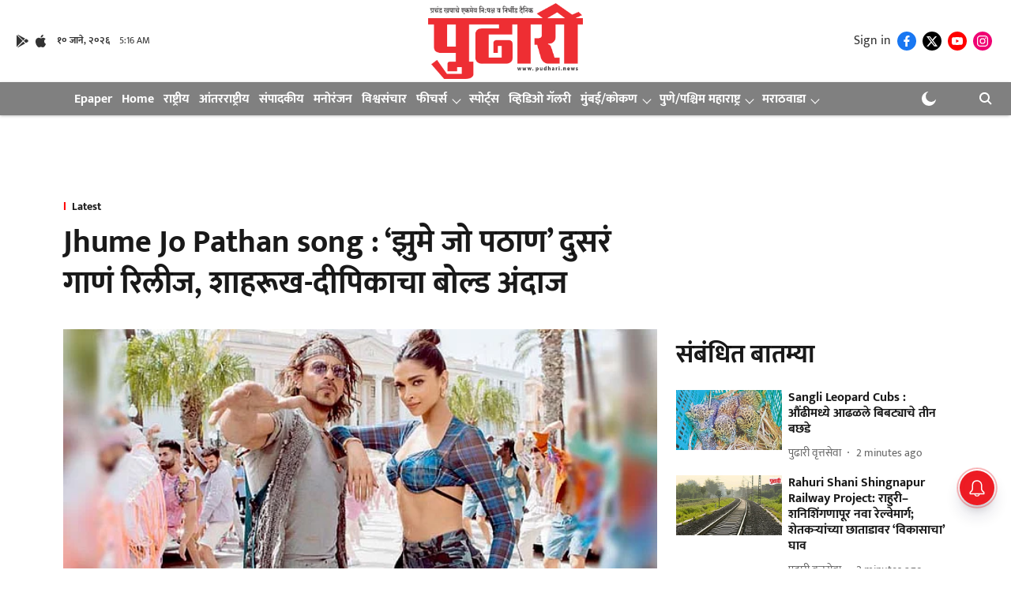

--- FILE ---
content_type: text/html; charset=utf-8
request_url: https://pudhari.news/soneri/413358/shah-rukh-khan-pathan-movie-second-song-jhume-jo-pathan-released
body_size: 74352
content:
<!DOCTYPE html>
<html lang="mr" dir="ltr">
<head>
    <meta charset="utf-8"/>
    <title>Jhume Jo Pathan song : ‘झुमे जो पठाण’ दुसरं गाणं रिलीज, शाहरूख-दीपिकाचा बोल्ड अंदाज</title><link rel="canonical" href="https://pudhari.news/shah-rukh-khan-pathan-movie-second-song-jhume-jo-pathan-released"/><meta name="author" content="दिनेश चोरगे"/><meta name="news_keywords" content=""/><meta name="description" content="Jhume Jo Pathan song : &#x27;झुमे जो पठाण&#x27; दुसरं गाणं रिलीज; शाहरूख-दीपिकाचा बोल्ड अंदाज %%sep%% pathan movie second song Jhume Jo Pathan released"/><meta name="title" content="Jhume Jo Pathan song : ‘झुमे जो पठाण’ दुसरं गाणं रिलीज, शाहरूख-दीपिकाचा बोल्ड अंदाज"/><meta property="og:type" content="article"/><meta property="og:url" content="https://pudhari.news/shah-rukh-khan-pathan-movie-second-song-jhume-jo-pathan-released"/><meta property="og:title" content="Jhume Jo Pathan song : ‘झुमे जो पठाण’ दुसरं गाणं रिलीज, शाहरूख-दीपिकाचा बोल्ड अंदाज"/><meta property="og:description" content="पुढारी ऑनलाईन डेस्क : (Jhume Jo Pathan song) अभिनेता शाहरूख खान याच्या &#x27;पठाण&#x27; या आगामी चित्रपटाचा वाद अद्याप संपलेला नाही. तोवर  चित्रपटातील दुसरे गाणे &#x27;झूमे जो"/><meta name="twitter:card" content="summary_large_image"/><meta name="twitter:title" content="Jhume Jo Pathan song : ‘झुमे जो पठाण’ दुसरं गाणं रिलीज, शाहरूख-दीपिकाचा बोल्ड अंदाज"/><meta name="twitter:description" content="पुढारी ऑनलाईन डेस्क : (Jhume Jo Pathan song) अभिनेता शाहरूख खान याच्या &#x27;पठाण&#x27; या आगामी चित्रपटाचा वाद अद्याप संपलेला नाही. तोवर  चित्रपटातील दुसरे गाणे &#x27;झूमे जो"/><meta name="robots" content="max-image-preview:large"/><meta name="twitter:image" content="https://media.assettype.com/pudhari%2Fimport%2Fwp-content%2Fuploads%2F2022%2F12%2Fpathan-2.jpg?w=1200&amp;ar=40%3A21&amp;auto=format%2Ccompress&amp;ogImage=true&amp;mode=crop&amp;enlarge=true&amp;overlay=false&amp;overlay_position=bottom&amp;overlay_width=100"/><meta property="twitter:image:alt" content="Jhume Jo Pathan song : ‘झुमे जो पठाण’ दुसरं गाणं रिलीज, शाहरूख-दीपिकाचा बोल्ड अंदाज"/><meta property="og:image" content="https://media.assettype.com/pudhari%2Fimport%2Fwp-content%2Fuploads%2F2022%2F12%2Fpathan-2.jpg?w=1200&amp;ar=40%3A21&amp;auto=format%2Ccompress&amp;ogImage=true&amp;mode=crop&amp;enlarge=true&amp;overlay=false&amp;overlay_position=bottom&amp;overlay_width=100"/><meta property="og:image:width" content="1200"/><meta property="og:image:alt" content="Jhume Jo Pathan song : ‘झुमे जो पठाण’ दुसरं गाणं रिलीज, शाहरूख-दीपिकाचा बोल्ड अंदाज"/><meta name="twitter:creator" content="migrator"/><meta name="twitter:site" content="@pudharionline"/><meta name="twitter:domain" content="https://pudhari.news"/><meta property="fb:app_id" content="436461439273404"/><meta property="og:site_name" content="Pudhari News"/><script type="application/ld+json">{"@context":"http://schema.org","@type":"BreadcrumbList","itemListElement":[{"@type":"ListItem","position":1,"name":"Home","item":"https://pudhari.news"},{"@type":"ListItem","position":2,"name":"Latest","item":""},{"@type":"ListItem","position":3,"name":"Jhume Jo Pathan song : ‘झुमे जो पठाण’ दुसरं गाणं रिलीज, शाहरूख-दीपिकाचा बोल्ड अंदाज","item":"https://pudhari.news/shah-rukh-khan-pathan-movie-second-song-jhume-jo-pathan-released"}]}</script><meta/><script type="application/ld+json">{"headline":"Jhume Jo Pathan song : ‘झुमे जो पठाण’ दुसरं गाणं रिलीज, शाहरूख-दीपिकाचा बोल्ड अंदाज","image":[{"@type":"ImageObject","url":"https://media.assettype.com/pudhari/import/wp-content/uploads/2022/12/pathan-2.jpg?w=1200&h=675&auto=format%2Ccompress&fit=max&enlarge=true","width":"1200","height":"675"},{"@type":"ImageObject","url":"https://media.assettype.com/pudhari/import/wp-content/uploads/2022/12/pathan-2.jpg?w=1200&h=900&auto=format%2Ccompress&fit=max&enlarge=true","width":"1200","height":"900"},{"@type":"ImageObject","url":"https://media.assettype.com/pudhari/import/wp-content/uploads/2022/12/pathan-2.jpg?w=1200&h=1200&auto=format%2Ccompress&fit=max&enlarge=true","width":"1200","height":"1200"}],"url":"https://pudhari.news/shah-rukh-khan-pathan-movie-second-song-jhume-jo-pathan-released","datePublished":"2022-12-22T17:54:15+05:30","mainEntityOfPage":{"@type":"WebPage","@id":"https://pudhari.news/shah-rukh-khan-pathan-movie-second-song-jhume-jo-pathan-released"},"publisher":{"@type":"Organization","@context":"http://schema.org","name":"Pudhari News","url":"https://pudhari.news","logo":{"@context":"http://schema.org","@type":"ImageObject","author":"pudharinews","contentUrl":"https://gumlet.assettype.com/pudharinews/2024-06/c76fa5b0-2bf2-42d3-a1d2-982c7c096043/Pudhari_Logo_PNG.png","url":"https://gumlet.assettype.com/pudharinews/2024-06/c76fa5b0-2bf2-42d3-a1d2-982c7c096043/Pudhari_Logo_PNG.png","name":"logo","width":"","height":""},"sameAs":["https://www.facebook.com/pudhari","https://twitter.com/pudharionline","https://www.youtube.com/channel/UC6SP_igv78fiJhhy_voqpIg","https://www.instagram.com/pudharinews/"],"id":"https://pudhari.news"},"author":[{"@type":"Person","givenName":"दिनेश चोरगे","name":"दिनेश चोरगे","url":"https://pudhari.news/author/dinesh-chorage"}],"keywords":"","thumbnailUrl":"https://media.assettype.com/pudhari/import/wp-content/uploads/2022/12/pathan-2.jpg?w=1200&h=675&auto=format%2Ccompress&fit=max&enlarge=true","articleBody":"पुढारी ऑनलाईन डेस्क : (Jhume Jo Pathan song) अभिनेता शाहरूख खान याच्या 'पठाण' या आगामी चित्रपटाचा वाद अद्याप संपलेला नाही. तोवर  चित्रपटातील दुसरे गाणे 'झूमे जो पठान' रिलीज झालं आहे. या चित्रपाटील 'बेशरम रंग' हे गाणं दीपिकाच्या वेशभूषेमुळे  वादाच्या भोवऱ्यात आहे. २५ जानेवारीला हा चित्रपट प्रदर्शित होणार आहे. (Jhume Jo Pathan song).Jacqueline Fernandez : विदेशात जाण्याची परवानगी याचिका जॅकलीनने घेतली मागे.'झूमे जो पठान' हे दुसरं गाणं आज (दि. १८) रिलीज झालं. या गाण्यातही दीपिका आणि शाहरूख बोल्ड अंदाजात दिसत आहेत. याआधी 'ओम शांती ओम', 'चेन्नई एक्सप्रेस', 'हॅप्पी न्यू इअर' असे लोकप्रिय चित्रपट दिल्याने दीपिका – शाहरूख  ही जोडी पडद्यावर हिट ठरली आहे.  त्यामुळे गाणं रिलीज होताच सोशल मीडियावर तुफान चर्चेत येत आहे..Vaani Kapoor : इश्शsss❤️; जाळीदार ड्रेसमध्ये वाणीने सर्वांची केली बोलती बंद.'झुमे जो पठान' हे पठाण चित्रपटातील नव गाणं एक पार्टी साँग (party song) आहे. या गाण्यात शाहरूख आणि दीपिकाची धमाकेदार केमिस्ट्री चाहत्यांना पुन्हा एकदा पाहायला मिळत आहे. या गाण्याला अरिजित सिंग, सुकृति कक्कर आणि विशाल शेखर यांनी आवाज दिला आहे तर संगीतकार विशाल-शेखर यांनी हे गाणं संगीतबद्ध केलं आहे. 'बेशर्म रंग' या गाण्याची कोरिओग्राफर वैभवी मर्चंट होती. या गाण्याला बॉस्को आणि सीझरच्या जोडीने कोरिओग्राफ केले आहे. हे गाणं कानावर पडताच चाहत्यांचे पाय थरकू लागतील एवढं मात्र नक्की!. हेही वाचा :.दिशा सालियनच्या मृत्यूची होणार एसआयटी चौकशी; देवेंद्र फडणवीसांची विधानसभेत घोषणाVaani Kapoor : इश्शsss❤️; जाळीदार ड्रेसमध्ये वाणीने सर्वांची केली बोलती बंदSonalee Kulkarni : एवढं Hot ? कोण दिसत yrr?.लोकल ते ग्लोबल बातम्यांसाठी डाऊनलोड करा दैनिक पुढारीचे Android आणि iOS मोबाईल App.&#39;Pudhari&#39; is excited to announce the relaunch of its Android and iOS apps. Stay updated with the latest news at your fingertips. Android and iOS Download now and stay updated, anytime, anywhere.","dateCreated":"2022-12-22T17:54:15+05:30","dateModified":"2022-12-22T17:54:34+05:30","name":"Jhume Jo Pathan song : ‘झुमे जो पठाण’ दुसरं गाणं रिलीज, शाहरूख-दीपिकाचा बोल्ड अंदाज","isPartOf":{"@type":"WebPage","url":"https://pudhari.news/shah-rukh-khan-pathan-movie-second-song-jhume-jo-pathan-released","primaryImageOfPage":{"@type":"ImageObject","url":"https://media.assettype.com/pudhari/import/wp-content/uploads/2022/12/pathan-2.jpg?w=1200&h=675&auto=format%2Ccompress&fit=max&enlarge=true","width":"1200","height":"675"}},"articleSection":"","alternativeHeadline":"","description":null,"@type":"NewsArticle","@context":"http://schema.org"}</script><link rel="amphtml" href="https://pudhari.news/amp/story/shah-rukh-khan-pathan-movie-second-song-jhume-jo-pathan-released"/>
    <link href="/manifest.json" rel="manifest">
    <link rel="icon" href="/favicon.ico" type="image/x-icon">
    <meta content="width=device-width, initial-scale=1" name="viewport">
    <meta name="apple-mobile-web-app-capable" content="yes">
    <meta name="apple-mobile-web-app-status-bar-style" content="black">
    <meta name="apple-mobile-web-app-title" content="pudharinews">
    <meta name="theme-color" content="#ffffff">

    

    
<script>
  window._izq = window._izq || [];
  window._izq.push(["init"]);
</script>
    
<script>
  (() => setTimeout(() => {
    const scriptTag = document.createElement("script");
    scriptTag.setAttribute("src", "https://cdn.izooto.com/scripts/65d1c0aaafd529a3f06bfbddfa61d4c587c01f29.js");
    scriptTag.setAttribute("async", "true");
    const head = document.head;
    head.insertBefore(scriptTag, head.firstElementChild);
  }, 8000))();
</script>
  



            
  
      <script type="application/javascript">
      (() => setTimeout(() => {
        const scriptTag = document.createElement("script");
        scriptTag.setAttribute("src", "//pagead2.googlesyndication.com/pagead/js/adsbygoogle.js");
        scriptTag.setAttribute("async", "true");
        const head = document.head;
        head.insertBefore(scriptTag, head.firstElementChild);
        (adsbygoogle = window.adsbygoogle || []).push({
          google_ad_client: "pub-4307846016896639",
          enable_page_level_ads: true
        });
      }, 4000))();
      </script>
  


    <link data-react-helmet="true" rel="preload" as="image" imagesrcset="//media.assettype.com/pudhari%2Fimport%2Fwp-content%2Fuploads%2F2022%2F12%2Fpathan-2.jpg?w=480&amp;auto=format%2Ccompress&amp;fit=max 480w,//media.assettype.com/pudhari%2Fimport%2Fwp-content%2Fuploads%2F2022%2F12%2Fpathan-2.jpg?w=640&amp;auto=format%2Ccompress&amp;fit=max 640w,//media.assettype.com/pudhari%2Fimport%2Fwp-content%2Fuploads%2F2022%2F12%2Fpathan-2.jpg?w=768&amp;auto=format%2Ccompress&amp;fit=max 768w,//media.assettype.com/pudhari%2Fimport%2Fwp-content%2Fuploads%2F2022%2F12%2Fpathan-2.jpg?w=1024&amp;auto=format%2Ccompress&amp;fit=max 1024w,//media.assettype.com/pudhari%2Fimport%2Fwp-content%2Fuploads%2F2022%2F12%2Fpathan-2.jpg?w=1200&amp;auto=format%2Ccompress&amp;fit=max 1200w" imagesizes="(max-width: 768px) 100vw, 50vw"/>
    <!-- Styles for CLS start-->
    <style>
        :root {
            --logoWidth: ;
            --logoHeight: ;
        }
        .header-height {
            height: 48px !important;
        }
        .sticky-header-height {
            height:  48px !important;
        }
        .logoHeight {
            max-height: 64px !important;
            max-width:  !important;
        }
        @media (min-width: 768px) {
            :root {
                --logoWidth: ;
                --logoHeight: ;
            }
            .header-height {
                height: 73px !important;
            }
            .sticky-header-height {
                height: 113px !important;
            }
            .logoHeight {
                max-height: 104px !important;
                max-width:  !important;
            }
        }
    </style>
   <!-- Styles for CLS end-->

    <style>
         
        /* devanagari */
@font-face {
  font-family: 'Mukta';
  font-style: normal;
  font-weight: 400;
  src: url(https://fonts.gstatic.com/s/mukta/v17/iJWKBXyXfDDVXbnArXyi0A.woff2) format('woff2');
  unicode-range: U+0900-097F, U+1CD0-1CF9, U+200C-200D, U+20A8, U+20B9, U+20F0, U+25CC, U+A830-A839, U+A8E0-A8FF, U+11B00-11B09;
font-display: swap; }
/* latin-ext */
@font-face {
  font-family: 'Mukta';
  font-style: normal;
  font-weight: 400;
  src: url(https://fonts.gstatic.com/s/mukta/v17/iJWKBXyXfDDVXbnPrXyi0A.woff2) format('woff2');
  unicode-range: U+0100-02BA, U+02BD-02C5, U+02C7-02CC, U+02CE-02D7, U+02DD-02FF, U+0304, U+0308, U+0329, U+1D00-1DBF, U+1E00-1E9F, U+1EF2-1EFF, U+2020, U+20A0-20AB, U+20AD-20C0, U+2113, U+2C60-2C7F, U+A720-A7FF;
font-display: swap; }
/* latin */
@font-face {
  font-family: 'Mukta';
  font-style: normal;
  font-weight: 400;
  src: url(https://fonts.gstatic.com/s/mukta/v17/iJWKBXyXfDDVXbnBrXw.woff2) format('woff2');
  unicode-range: U+0000-00FF, U+0131, U+0152-0153, U+02BB-02BC, U+02C6, U+02DA, U+02DC, U+0304, U+0308, U+0329, U+2000-206F, U+20AC, U+2122, U+2191, U+2193, U+2212, U+2215, U+FEFF, U+FFFD;
font-display: swap; }
/* devanagari */
@font-face {
  font-family: 'Mukta';
  font-style: normal;
  font-weight: 700;
  src: url(https://fonts.gstatic.com/s/mukta/v17/iJWHBXyXfDDVXbF6iGmc8WDm7Q.woff2) format('woff2');
  unicode-range: U+0900-097F, U+1CD0-1CF9, U+200C-200D, U+20A8, U+20B9, U+20F0, U+25CC, U+A830-A839, U+A8E0-A8FF, U+11B00-11B09;
font-display: swap; }
/* latin-ext */
@font-face {
  font-family: 'Mukta';
  font-style: normal;
  font-weight: 700;
  src: url(https://fonts.gstatic.com/s/mukta/v17/iJWHBXyXfDDVXbF6iGmT8WDm7Q.woff2) format('woff2');
  unicode-range: U+0100-02BA, U+02BD-02C5, U+02C7-02CC, U+02CE-02D7, U+02DD-02FF, U+0304, U+0308, U+0329, U+1D00-1DBF, U+1E00-1E9F, U+1EF2-1EFF, U+2020, U+20A0-20AB, U+20AD-20C0, U+2113, U+2C60-2C7F, U+A720-A7FF;
font-display: swap; }
/* latin */
@font-face {
  font-family: 'Mukta';
  font-style: normal;
  font-weight: 700;
  src: url(https://fonts.gstatic.com/s/mukta/v17/iJWHBXyXfDDVXbF6iGmd8WA.woff2) format('woff2');
  unicode-range: U+0000-00FF, U+0131, U+0152-0153, U+02BB-02BC, U+02C6, U+02DA, U+02DC, U+0304, U+0308, U+0329, U+2000-206F, U+20AC, U+2122, U+2191, U+2193, U+2212, U+2215, U+FEFF, U+FFFD;
font-display: swap; }
/* devanagari */
@font-face {
  font-family: 'Mukta';
  font-style: normal;
  font-weight: 400;
  src: url(https://fonts.gstatic.com/s/mukta/v17/iJWKBXyXfDDVXbnArXyi0A.woff2) format('woff2');
  unicode-range: U+0900-097F, U+1CD0-1CF9, U+200C-200D, U+20A8, U+20B9, U+20F0, U+25CC, U+A830-A839, U+A8E0-A8FF, U+11B00-11B09;
font-display: swap; }
/* latin-ext */
@font-face {
  font-family: 'Mukta';
  font-style: normal;
  font-weight: 400;
  src: url(https://fonts.gstatic.com/s/mukta/v17/iJWKBXyXfDDVXbnPrXyi0A.woff2) format('woff2');
  unicode-range: U+0100-02BA, U+02BD-02C5, U+02C7-02CC, U+02CE-02D7, U+02DD-02FF, U+0304, U+0308, U+0329, U+1D00-1DBF, U+1E00-1E9F, U+1EF2-1EFF, U+2020, U+20A0-20AB, U+20AD-20C0, U+2113, U+2C60-2C7F, U+A720-A7FF;
font-display: swap; }
/* latin */
@font-face {
  font-family: 'Mukta';
  font-style: normal;
  font-weight: 400;
  src: url(https://fonts.gstatic.com/s/mukta/v17/iJWKBXyXfDDVXbnBrXw.woff2) format('woff2');
  unicode-range: U+0000-00FF, U+0131, U+0152-0153, U+02BB-02BC, U+02C6, U+02DA, U+02DC, U+0304, U+0308, U+0329, U+2000-206F, U+20AC, U+2122, U+2191, U+2193, U+2212, U+2215, U+FEFF, U+FFFD;
font-display: swap; }
/* devanagari */
@font-face {
  font-family: 'Mukta';
  font-style: normal;
  font-weight: 700;
  src: url(https://fonts.gstatic.com/s/mukta/v17/iJWHBXyXfDDVXbF6iGmc8WDm7Q.woff2) format('woff2');
  unicode-range: U+0900-097F, U+1CD0-1CF9, U+200C-200D, U+20A8, U+20B9, U+20F0, U+25CC, U+A830-A839, U+A8E0-A8FF, U+11B00-11B09;
font-display: swap; }
/* latin-ext */
@font-face {
  font-family: 'Mukta';
  font-style: normal;
  font-weight: 700;
  src: url(https://fonts.gstatic.com/s/mukta/v17/iJWHBXyXfDDVXbF6iGmT8WDm7Q.woff2) format('woff2');
  unicode-range: U+0100-02BA, U+02BD-02C5, U+02C7-02CC, U+02CE-02D7, U+02DD-02FF, U+0304, U+0308, U+0329, U+1D00-1DBF, U+1E00-1E9F, U+1EF2-1EFF, U+2020, U+20A0-20AB, U+20AD-20C0, U+2113, U+2C60-2C7F, U+A720-A7FF;
font-display: swap; }
/* latin */
@font-face {
  font-family: 'Mukta';
  font-style: normal;
  font-weight: 700;
  src: url(https://fonts.gstatic.com/s/mukta/v17/iJWHBXyXfDDVXbF6iGmd8WA.woff2) format('woff2');
  unicode-range: U+0000-00FF, U+0131, U+0152-0153, U+02BB-02BC, U+02C6, U+02DA, U+02DC, U+0304, U+0308, U+0329, U+2000-206F, U+20AC, U+2122, U+2191, U+2193, U+2212, U+2215, U+FEFF, U+FFFD;
font-display: swap; }

        
        body.fonts-loaded {--primaryFont: "Mukta", -apple-system, BlinkMacSystemFont, 'Segoe UI', 'Roboto', 'Oxygen', 'Ubuntu', 'Cantarell',
  'Fira Sans', 'Droid Sans', 'Helvetica Neue', sans-serif;--secondaryFont: "Mukta", -apple-system, BlinkMacSystemFont, 'Segoe UI', 'Roboto', 'Oxygen', 'Ubuntu', 'Cantarell',
  'Fira Sans', 'Droid Sans', 'Helvetica Neue', sans-serif;--fontsize-larger: 24px;--fontsize-halfjumbo: 32px;--fontsize-largest: 29px;--fontsize-smaller: 11px;--fontsize-small: 13px;--fontsize-medium: 16px;}
        #sw-wrapper{position:fixed;background-color:#fff;align-items:center;margin:0 40px 48px;width:294px;height:248px;box-shadow:0 0 10px 0 rgba(0,0,0,.19);bottom:0;z-index:1001;flex-direction:column;display:none;right:0}.sw-app{font-weight:700;text-transform:capitalize}.sw-url{color:#858585;font-size:12px}#sw-wrapper .sw-wrapper--image{width:56px;margin-bottom:10px}#sw-wrapper #service-worker-popup{position:absolute;border:0;border-radius:0;bottom:32px;background-color:var(--primaryColor,#2c61ad)}#sw-wrapper #close-dialog{align-self:flex-end;border:0;background-color:transparent;color:var(--primaryColor,#000);padding:12px}#sw-wrapper #close-dialog svg{width:24px}@media (min-width:320px) and (max-width:767px){#sw-wrapper{position:fixed;background-color:#fff;width:100%;align-items:center;justify-content:start;height:248px;bottom:0;z-index:1001;flex-direction:column;margin:0}}
        </style>
    <style>
        /*! normalize.css v7.0.0 | MIT License | github.com/necolas/normalize.css */html{-ms-text-size-adjust:100%;-webkit-text-size-adjust:100%;line-height:1.15}article,aside,footer,header,nav,section{display:block}h1{font-size:2em;margin:.67em 0}figcaption,figure,main{display:block}figure{margin:1em 40px}hr{box-sizing:content-box;height:0;overflow:visible}pre{font-family:monospace;font-size:1em}a{-webkit-text-decoration-skip:objects;background-color:transparent}abbr[title]{border-bottom:none;text-decoration:underline;text-decoration:underline dotted}b,strong{font-weight:bolder}code,kbd,samp{font-family:monospace;font-size:1em}dfn{font-style:italic}mark{background-color:#ff0;color:#000}small{font-size:80%}sub,sup{font-size:75%;line-height:0;position:relative;vertical-align:baseline}sub{bottom:-.25em}sup{top:-.5em}audio,video{display:inline-block}audio:not([controls]){display:none;height:0}img{border-style:none}svg:not(:root){overflow:hidden}button,input,optgroup,select,textarea{font-family:var(--primaryFont);font-size:100%;line-height:1.15;margin:0}button,input{overflow:visible}button,select{text-transform:none}[type=reset],[type=submit],button,html [type=button]{-webkit-appearance:button}[type=button]::-moz-focus-inner,[type=reset]::-moz-focus-inner,[type=submit]::-moz-focus-inner,button::-moz-focus-inner{border-style:none;padding:0}[type=button]:-moz-focusring,[type=reset]:-moz-focusring,[type=submit]:-moz-focusring,button:-moz-focusring{outline:1px dotted ButtonText}fieldset{padding:.35em .75em .625em}legend{box-sizing:border-box;color:inherit;display:table;max-width:100%;padding:0;white-space:normal}progress{display:inline-block;vertical-align:baseline}textarea{overflow:auto}[type=checkbox],[type=radio]{box-sizing:border-box;padding:0}[type=number]::-webkit-inner-spin-button,[type=number]::-webkit-outer-spin-button{height:auto}[type=search]{-webkit-appearance:textfield;outline-offset:-2px}[type=search]::-webkit-search-cancel-button,[type=search]::-webkit-search-decoration{-webkit-appearance:none}::-webkit-file-upload-button{-webkit-appearance:button;font:inherit}details,menu{display:block}summary{display:list-item}canvas{display:inline-block}[hidden],template{display:none}:root{--transparentBlack:rgba(53,53,53,.5);--blackTransparent:rgba(0,0,0,.2);--rgbBlack:0,0,0;--rgbWhite:255,255,255;--white:#fff;--black:#000;--shaded-grey:#6f6d70;--base-blue:#2f73e4;--slighty-darker-blue:#4860bc;--gray-light:#818181;--grey:#dadada;--light-blue:#e7e7f6;--orange:#e84646;--light-gray:#333;--off-grey:#dadee1;--lighter-gray:#797979;--darkest-gray:#333;--darker-gray:#313131;--faded-gray:#0f0f0f;--red:#ff7171;--bright-red:#de0c0b;--blue:#023048;--gray:#5c5c5c;--gray-darkest:#232323;--gray-lighter:#a4a4a4;--gray-lightest:#e9e6e6;--facebook:#4e71a8;--twitter:#1cb7eb;--linkedin:#0077b5;--whatsapp:#25d366;--concrete:#f2f2f2;--tundora:#4c4c4c;--greyBlack:#464646;--gray-whiter:#d8d8d8;--gray-white-fa:#fafafa;--lightBlue:#5094fb;--whitest:#eaeaea;--darkBlue:#132437;--paragraphColor:#4d4d4d;--success:#2dbe65;--defaultDarkBackground:#262626;--defaultDarkBorder:rgba(161,175,194,.1);--font-size-smaller:12px;--font-size-small:14px;--font-size-base:16px;--font-size-medium:18px;--fontsize-large:24px;--fontsize-larger:32px;--oneColWidth:73px;--sevenColWidth:655px;--outerSpace:calc(50vw - 594px);--headerWidth:122px;--headerLargeWidth:190px;--headerHeight:32px;--bold:bold;--normal:normal}@media (min-width:768px){:root{--headerWidth:300px;--headerHeight:56px;--headerLargeWidth:300px}}html{font-size:100%}body{font-family:var(--primaryFont);font-size:1rem;font-weight:400;line-height:var(--bodyLineHeight);text-rendering:auto}h1,h2,h3,h4,h5,h6,ol,p,ul{font-weight:400;margin:0;padding:0}h1{font-size:2.25rem;font-weight:300;line-height:1.38889rem}h1,h2{font-family:var(--primaryFont)}h2{font-size:2rem;line-height:2.22222rem;padding:.75rem 0 .5rem}h3{font-family:var(--primaryFont);font-size:1.8125rem;line-height:1.24138rem;word-break:normal}h4{font-size:1.5rem}h4,h5{font-weight:700;line-height:1.33333rem}h5{font-size:1.125rem}h6{font-size:.8125rem;line-height:1.23077rem}p{font-size:1rem;line-height:var(--bodyLineHeight)}li,p{font-family:var(--primaryFont)}:root{--zIndex-60:600;--zIndex-header-item:601;--zIndex-social:499;--zIndex-social-popup:1000;--zIndex-sub-menu:9;--zIndex-99:99;--zIndex-search:999;--zIndex-menu:2;--zIndex-loader-overlay:1100}.play-icon{position:relative}.play-icon:after,.play-icon:before{content:"";display:block;left:50%;position:absolute;top:50%;transform:translateX(-50%) translateY(-50%)}.play-icon:before{background:#000;border-radius:50%;height:46px;opacity:.8;width:46px;z-index:10}@media (min-width:768px){.play-icon:before{height:60px;width:60px}}.play-icon:after{border-bottom:7px solid transparent;border-left:11px solid #fff;border-top:7px solid transparent;height:0;margin-left:2px;width:0;z-index:11}@media (min-width:768px){.play-icon:after{border-bottom:9px solid transparent;border-left:15px solid #fff;border-top:9px solid transparent}}.play-icon--small:before{height:46px;width:46px}@media (min-width:768px){.play-icon--small:before{height:46px;width:46px}}.play-icon--small:after{border-bottom:7px solid transparent;border-left:11px solid #fff;border-top:7px solid transparent}@media (min-width:768px){.play-icon--small:after{border-bottom:9px solid transparent;border-left:15px solid #fff;border-top:9px solid transparent}}.play-icon--medium:before{height:46px;width:46px}@media (min-width:768px){.play-icon--medium:before{height:65px;width:65px}}.play-icon--medium:after{border-bottom:7px solid transparent;border-left:11px solid #fff;border-top:7px solid transparent}@media (min-width:768px){.play-icon--medium:after{border-bottom:13px solid transparent;border-left:20px solid #fff;border-top:13px solid transparent}}.play-icon--large:before{height:46px;width:46px}@media (min-width:768px){.play-icon--large:before{height:100px;width:100px}}.play-icon--large:after{border-bottom:7px solid transparent;border-left:11px solid #fff;border-top:7px solid transparent}@media (min-width:768px){.play-icon--large:after{border-bottom:15px solid transparent;border-left:22px solid #fff;border-top:15px solid transparent}}.component-wrapper{overflow:auto;padding:32px 15px}.component-wrapper,.maxwidth-wrapper{margin-left:auto;margin-right:auto;max-width:1172px}.component-wrapper-fluid{margin-bottom:15px}@media (min-width:768px){.component-wrapper-fluid{padding-top:15px}}.card-background-color{background-color:var(--white)}.card>:nth-child(3){clear:both;content:""}.app-ad{overflow:hidden;text-align:center;width:100%}.app-ad--vertical{padding-bottom:15px;text-align:center}@media (min-width:768px){.app-ad--vertical{text-align:right}}.app-ad--mrec .adBox,.app-ad--mrec .adbutler-wrapper{padding:30px 0}.app-ad--story-mrec .adBox,.app-ad--story-mrec .adbutler-wrapper{padding-bottom:35px}.app-ad--leaderboard .adBox,.app-ad--leaderboard .adbutler-wrapper{padding:8px}.app-ad--horizontal{clear:both}.app-ad--horizontal .adBox,.app-ad--horizontal .adbutler-wrapper{padding:15px 0}.app-ad--story-horizontal .adBox,.app-ad--story-horizontal .adbutler-wrapper{padding-bottom:25px}.app-ad--grid-horizontal{grid-column:1/4}.video-play-icon{display:block;position:relative}.video-play-icon:before{background-size:88px;content:"";display:block;height:90px;left:50%;position:absolute;top:50%;transform:translate(-50%,-50%);width:90px;z-index:10}.qt-button{border-radius:100px;color:#fff;font-family:var(--primaryFont);font-size:1rem;font-weight:300;padding:10px 28px;text-align:center}.qt-button:hover{cursor:pointer}.qt-button--primary{background:#2f73e4}.qt-button--secondary{background:#2f73e4;border:1px solid #fff}.qt-button--transparent{background:transparent;border:2px solid #2f73e4;color:#2f73e4}.overlay{background:rgba(0,0,0,.09);display:none;height:100%;left:0;position:fixed;top:0;width:100%;z-index:600}.overlay--active{display:block}.sidebar{height:100%;left:0;overflow:scroll;padding:50px 48px;position:fixed;top:0;transform:translateX(-100%);transition:transform 375ms cubic-bezier(0,0,.2,1);width:100%;z-index:601}@media (min-width:768px){.sidebar{width:445px}}.sidebar.open{background-color:var(--headerBackgroundColor,#fff);color:var(--headerTextColor,#333);transform:translateX(0);transition:transform 375ms cubic-bezier(.4,0,1,1)}.ltr-side-bar{left:auto;right:0;transform:translateX(100%)}.ltr-arrow{left:0;position:absolute;right:unset}.sidebar.open.ltr-side-bar{transform:translateX(0)}.sidebar__nav__logo{font-family:var(--primaryFont);font-size:2.125rem;font-weight:700;margin-bottom:60px}.sidebar__nav__logo:after,.sidebar__nav__logo:before{content:"";display:table}.sidebar__nav__logo:after{clear:both}.sidebar__nav__logo .logo{color:#2f73e4;display:inline-block;float:left;font-family:var(--primaryFont);font-size:2.125rem;font-weight:700;max-width:210px;padding:0}.sidebar__nav__logo .logo .app-logo__element{max-height:85px;object-fit:contain}.sidebar__nav__logo .close{color:var(--headerIconColor,#a9a9a9);cursor:pointer;float:right;font-weight:300;height:22px;position:relative;top:16px;width:22px}.sidebar__social li{display:inline-block}.sidebar__social li a{margin-right:25px}ul.sidebar__info{border-top:2px solid #2f73e4;margin:0 0 50px;padding-top:30px}ul.sidebar__info li a{font-size:1.375rem!important;font-weight:300}ul.submenu li a{color:var(--headerTextColor,#a9a9a9);font-size:1.375rem;padding-bottom:25px}.sidebar__nav{font-family:var(--primaryFont)}.sidebar__nav ul{list-style:none;margin:0;padding:0}.sidebar__nav ul li{clear:both}.sidebar__nav ul li a,.sidebar__nav ul li span{cursor:pointer;display:block;font-size:1.625rem;font-weight:300;padding-bottom:30px}.sidebar__nav ul li a:hover,.sidebar__nav ul li span:hover{color:var(--headerIconColor,#a9a9a9)}.sidebar__nav ul li.has--submenu .submenu-arrow{float:right}.sidebar__nav ul li.has--submenu a,.sidebar__nav ul li.has--submenu div{display:flex;justify-content:space-between}.sidebar__nav ul li.has--submenu .submenu-arrow:after{border-style:solid;border-width:.07em .07em 0 0;color:#9e9e9e;content:"";display:inline-block;float:right;height:.45em;position:relative;top:.45em;transform:rotate(135deg);transition:transform .3s;vertical-align:top;width:.45em;will-change:transform}.sidebar__nav ul li.has--submenu.open .submenu-arrow:after{top:.65em;transform:rotate(315deg)}ul.submenu li a:hover{color:var(--headerIconColor,#a9a9a9)}ul.submenu{display:none;padding-left:38px}input,ul.submenu--show{display:block}input{background:#fff;border:none;border-radius:4px;color:#a3a3a3;font-weight:300;padding:10px 15px;width:100%}button{border-radius:100px;color:#fff;font-size:1rem;padding:10px 27px}.qt-search{align-items:center;display:flex;position:relative}.qt-search__form-wrapper{width:100%}.qt-search__form-wrapper form input{background-color:transparent;border-bottom:1px solid #d8d8d8;border-radius:0;font-size:32px;font-weight:700;opacity:.5;outline:none;padding:8px 0}.qt-search__form .search-icon{background:transparent;border:none;cursor:pointer;height:24px;outline:none;position:absolute;right:0;top:0;width:24px}html[dir=rtl] .search-icon{left:0;right:auto}.loader-overlay-container{align-items:center;background-color:rgba(0,0,0,.8);bottom:0;display:flex;flex-direction:column-reverse;justify-content:center;left:0;position:fixed;right:0;top:0;z-index:var(--zIndex-loader-overlay)}.spinning-loader{animation:spinAnimation 1.1s ease infinite;border-radius:50%;font-size:10px;height:1em;position:relative;text-indent:-9999em;transform:translateZ(0);width:1em}@keyframes spinAnimation{0%,to{box-shadow:0 -2.6em 0 0 var(--white),1.8em -1.8em 0 0 var(--blackTransparent),2.5em 0 0 0 var(--blackTransparent),1.75em 1.75em 0 0 var(--blackTransparent),0 2.5em 0 0 var(--blackTransparent),-1.8em 1.8em 0 0 var(--blackTransparent),-2.6em 0 0 0 hsla(0,0%,100%,.5),-1.8em -1.8em 0 0 hsla(0,0%,100%,.7)}12.5%{box-shadow:0 -2.6em 0 0 hsla(0,0%,100%,.7),1.8em -1.8em 0 0 var(--white),2.5em 0 0 0 var(--blackTransparent),1.75em 1.75em 0 0 var(--blackTransparent),0 2.5em 0 0 var(--blackTransparent),-1.8em 1.8em 0 0 var(--blackTransparent),-2.6em 0 0 0 var(--blackTransparent),-1.8em -1.8em 0 0 hsla(0,0%,100%,.5)}25%{box-shadow:0 -2.6em 0 0 hsla(0,0%,100%,.5),1.8em -1.8em 0 0 hsla(0,0%,100%,.7),2.5em 0 0 0 var(--white),1.75em 1.75em 0 0 var(--blackTransparent),0 2.5em 0 0 var(--blackTransparent),-1.8em 1.8em 0 0 var(--blackTransparent),-2.6em 0 0 0 var(--blackTransparent),-1.8em -1.8em 0 0 var(--blackTransparent)}37.5%{box-shadow:0 -2.6em 0 0 var(--blackTransparent),1.8em -1.8em 0 0 hsla(0,0%,100%,.5),2.5em 0 0 0 hsla(0,0%,100%,.7),1.75em 1.75em 0 0 var(--white),0 2.5em 0 0 var(--blackTransparent),-1.8em 1.8em 0 0 var(--blackTransparent),-2.6em 0 0 0 var(--blackTransparent),-1.8em -1.8em 0 0 var(--blackTransparent)}50%{box-shadow:0 -2.6em 0 0 var(--blackTransparent),1.8em -1.8em 0 0 var(--blackTransparent),2.5em 0 0 0 hsla(0,0%,100%,.5),1.75em 1.75em 0 0 hsla(0,0%,100%,.7),0 2.5em 0 0 var(--white),-1.8em 1.8em 0 0 var(--blackTransparent),-2.6em 0 0 0 var(--blackTransparent),-1.8em -1.8em 0 0 var(--blackTransparent)}62.5%{box-shadow:0 -2.6em 0 0 var(--blackTransparent),1.8em -1.8em 0 0 var(--blackTransparent),2.5em 0 0 0 var(--blackTransparent),1.75em 1.75em 0 0 hsla(0,0%,100%,.5),0 2.5em 0 0 hsla(0,0%,100%,.7),-1.8em 1.8em 0 0 var(--white),-2.6em 0 0 0 var(--blackTransparent),-1.8em -1.8em 0 0 var(--blackTransparent)}75%{box-shadow:0 -2.6em 0 0 var(--blackTransparent),1.8em -1.8em 0 0 var(--blackTransparent),2.5em 0 0 0 var(--blackTransparent),1.75em 1.75em 0 0 var(--blackTransparent),0 2.5em 0 0 hsla(0,0%,100%,.5),-1.8em 1.8em 0 0 hsla(0,0%,100%,.7),-2.6em 0 0 0 var(--white),-1.8em -1.8em 0 0 var(--blackTransparent)}87.5%{box-shadow:0 -2.6em 0 0 var(--blackTransparent),1.8em -1.8em 0 0 var(--blackTransparent),2.5em 0 0 0 var(--blackTransparent),1.75em 1.75em 0 0 var(--blackTransparent),0 2.5em 0 0 var(--blackTransparent),-1.8em 1.8em 0 0 hsla(0,0%,100%,.5),-2.6em 0 0 0 hsla(0,0%,100%,.7),-1.8em -1.8em 0 0 var(--white)}}.icon.loader{fill:var(--primaryColor);height:50px;left:calc(50% - 50px);position:fixed;top:calc(50% - 25px);width:100px}:root{--arrow-c-brand1:#ff214b;--arrow-c-brand2:#1bbb87;--arrow-c-brand3:#6fe7c0;--arrow-c-brand4:#f6f8ff;--arrow-c-brand5:#e9e9e9;--arrow-c-accent1:#2fd072;--arrow-c-accent2:#f5a623;--arrow-c-accent3:#f81010;--arrow-c-accent4:#d71212;--arrow-c-accent5:#f2f2f2;--arrow-c-accent6:#e8eaed;--arrow-c-mono1:#000;--arrow-c-mono2:rgba(0,0,0,.9);--arrow-c-mono3:rgba(0,0,0,.7);--arrow-c-mono4:rgba(0,0,0,.6);--arrow-c-mono5:rgba(0,0,0,.3);--arrow-c-mono6:rgba(0,0,0,.2);--arrow-c-mono7:rgba(0,0,0,.1);--arrow-c-invert-mono1:#fff;--arrow-c-invert-mono2:hsla(0,0%,100%,.9);--arrow-c-invert-mono3:hsla(0,0%,100%,.7);--arrow-c-invert-mono4:hsla(0,0%,100%,.6);--arrow-c-invert-mono5:hsla(0,0%,100%,.3);--arrow-c-invert-mono6:hsla(0,0%,100%,.2);--arrow-c-invert-mono7:hsla(0,0%,100%,.1);--arrow-c-invert-mono8:#dedede;--arrow-c-invert-mono9:hsla(0,0%,87%,.1);--arrow-c-dark:#0d0d0d;--arrow-c-light:#fff;--arrow-spacing-xxxs:2px;--arrow-spacing-xxs:4px;--arrow-spacing-xs:8px;--arrow-spacing-s:12px;--arrow-spacing-m:16px;--arrow-spacing-20:20px;--arrow-spacing-l:24px;--arrow-spacing-xl:32px;--arrow-spacing-28:28px;--arrow-spacing-48:48px;--arrow-spacing-40:40px;--arrow-spacing-96:96px;--arrow-fs-tiny:14px;--arrow-fs-xs:16px;--arrow-fs-s:18px;--arrow-fs-m:20px;--arrow-fs-l:24px;--arrow-fs-xl:26px;--arrow-fs-xxl:30px;--arrow-fs-huge:32px;--arrow-fs-big:40px;--arrow-fs-jumbo:54px;--arrow-fs-28:28px;--arrow-typeface-primary:-apple-system,BlinkMacSystemFont,"Helvetica Neue",Helvetica,Arial,sans-serif;--arrow-typeface-secondary:Verdana,Geneva,Tahoma,sans-serif;--arrow-sans-serif:sans-serif;--arrow-lh-1:1;--arrow-lh-2:1.2;--arrow-lh-3:1.3;--arrow-lh-4:1.4;--arrow-lh-5:1.5;--arrow-fw-light:300;--arrow-fw-normal:400;--arrow-fw-500:500;--arrow-fw-semi-bold:600;--arrow-fw-bold:700;--light-border:var(--arrow-c-invert-mono7);--dark-border:var(--arrow-c-mono7);--fallback-img:#e8e8e8;--z-index-9:9;--z-index-1:1}.arrow-component{-webkit-font-smoothing:antialiased;-moz-osx-font-smoothing:grayscale;-moz-font-feature-settings:"liga" on;font-family:var(--arrow-typeface-primary);font-weight:var(--arrow-fw-normal);text-rendering:optimizeLegibility}.arrow-component h1,.arrow-component h2,.arrow-component h3,.arrow-component h4,.arrow-component h5,.arrow-component h6,.arrow-component ol,.arrow-component ul{font-family:var(--arrow-typeface-primary)}.arrow-component li,.arrow-component p{font-size:var(--arrow-fs-xs);line-height:var(--arrow-lh-1)}.arrow-component figure{margin:0;padding:0}.arrow-component h1{font-size:var(--arrow-fs-28);font-stretch:normal;font-style:normal;font-weight:var(--arrow-fw-bold);letter-spacing:normal;line-height:var(--arrow-lh-3)}@media only screen and (min-width:768px){.arrow-component h1{font-size:var(--arrow-fs-big)}}.arrow-component h2{font-size:var(--arrow-fs-l);font-stretch:normal;font-style:normal;font-weight:var(--arrow-fw-bold);letter-spacing:normal;line-height:var(--arrow-lh-3)}@media only screen and (min-width:768px){.arrow-component h2{font-size:var(--arrow-fs-huge)}}.arrow-component h3{font-size:var(--arrow-fs-m);font-stretch:normal;font-style:normal;font-weight:var(--arrow-fw-bold);letter-spacing:normal;line-height:var(--arrow-lh-3)}@media only screen and (min-width:768px){.arrow-component h3{font-size:var(--arrow-fs-l)}}.arrow-component h4{font-size:var(--arrow-fs-s);font-stretch:normal;font-style:normal;font-weight:var(--arrow-fw-bold);letter-spacing:normal;line-height:var(--arrow-lh-3)}@media only screen and (min-width:768px){.arrow-component h4{font-size:var(--arrow-fs-m)}}.arrow-component h5{font-size:var(--arrow-fs-xs);font-stretch:normal;font-style:normal;font-weight:var(--arrow-fw-bold);letter-spacing:normal;line-height:var(--arrow-lh-3)}@media only screen and (min-width:768px){.arrow-component h5{font-size:var(--arrow-fs-s)}}.arrow-component h6{font-size:var(--arrow-fs-xs);font-weight:var(--arrow-fw-bold);line-height:var(--arrow-lh-3)}.arrow-component h6,.arrow-component p{font-stretch:normal;font-style:normal;letter-spacing:normal}.arrow-component p{font-family:var(--arrow-typeface-secondary);font-size:var(--arrow-fs-m);font-weight:400;line-height:var(--arrow-lh-5);word-break:break-word}.arrow-component.full-width-with-padding{margin-left:calc(-50vw + 50%);margin-right:calc(-50vw + 50%);padding:var(--arrow-spacing-m) calc(50vw - 50%) var(--arrow-spacing-xs) calc(50vw - 50%)}.p-alt{font-size:var(--arrow-fs-xs);font-stretch:normal;font-style:normal;font-weight:400;letter-spacing:normal;line-height:var(--arrow-lh-5)}.author-name,.time{font-weight:400}.author-name,.section-tag,.time{font-size:var(--arrow-fs-tiny);font-stretch:normal;font-style:normal;letter-spacing:normal}.section-tag{font-weight:700;line-height:normal}.arr-hidden-desktop{display:none}@media only screen and (max-width:768px){.arr-hidden-desktop{display:block}}.arr-hidden-mob{display:block}@media only screen and (max-width:768px){.arr-hidden-mob{display:none}}.arr-custom-style a{border-bottom:1px solid var(--arrow-c-mono2);color:var(--arrow-c-mono2)}.arr-story-grid{grid-column-gap:var(--arrow-spacing-l);display:grid;grid-template-columns:repeat(4,minmax(auto,150px));margin:0 12px;position:relative}@media only screen and (min-width:768px){.arr-story-grid{grid-template-columns:[grid-start] minmax(48px,auto) [container-start] repeat(12,minmax(auto,55px)) [container-end] minmax(48px,auto) [grid-end];margin:unset}}@media only screen and (min-width:768px) and (min-width:1025px){.arr-story-grid{grid-template-columns:[grid-start] minmax(56px,auto) [container-start] repeat(12,minmax(auto,73px)) [container-end] minmax(56px,auto) [grid-end]}}.content-style{display:contents}.with-rounded-corners,.with-rounded-corners img{border-radius:var(--arrow-spacing-s)}.arr-image-placeholder{background-color:#f0f0f0}.arr--share-sticky-wrapper{bottom:0;justify-items:flex-start;margin:var(--arrow-spacing-l) 0;position:absolute;right:0;top:120px}@media only screen and (min-width:1025px){.arr--share-sticky-wrapper{left:0;right:unset}}html[dir=rtl] .arr--share-sticky-wrapper{left:0;right:unset}@media only screen and (min-width:1025px){html[dir=rtl] .arr--share-sticky-wrapper{left:unset;right:0}}:root{--max-width-1172:1172px;--spacing-40:40px}body{--arrow-typeface-primary:var(--primaryFont);--arrow-typeface-secondary:var(--secondaryFont);--arrow-c-brand1:var(--primaryColor);--fallback-img:var(--primaryColor);background:#f5f5f5;color:var(--textColor);margin:0;overflow-anchor:none;overflow-x:hidden}#container{min-height:100vh;width:100%}#header-logo img,#header-logo-mobile img{align-content:center;height:var(--logoHeight);width:var(--logoWidth)}.breaking-news-wrapper{min-height:32px}@media (min-width:768px){.breaking-news-wrapper{min-height:40px}}.breaking-news-wrapper.within-container{min-height:48px}@media (min-width:768px){.breaking-news-wrapper.within-container{min-height:72px}}#row-4{max-width:1172px;min-height:100%}*{box-sizing:border-box}.container{margin:0 auto;max-width:1172px;padding:0 16px}h1{font-family:Open Sans,sans-serif;font-size:1.875rem;font-weight:800;margin:10px 0;text-transform:uppercase}h1 span{font-family:Cardo,serif;font-size:1.5rem;font-style:italic;font-weight:400;margin:0 5px;text-transform:none}.toggle{display:block;height:30px;margin:30px auto 10px;width:28px}.toggle span:after,.toggle span:before{content:"";left:0;position:absolute;top:-9px}.toggle span:after{top:9px}.toggle span{display:block;position:relative}.toggle span,.toggle span:after,.toggle span:before{backface-visibility:hidden;background-color:#000;border-radius:2px;height:5px;transition:all .3s;width:100%}.toggle.on span{background-color:transparent}.toggle.on span:before{background-color:#fff;transform:rotate(45deg) translate(5px,5px)}.toggle.on span:after{background-color:#fff;transform:rotate(-45deg) translate(7px,-8px)}.story-card__image.story-card__image--cover.set-fallback{padding:0}a{color:inherit;text-decoration:none}.arr--headline,.arr--story-headline{word-break:break-word}.arrow-component.arr--four-col-sixteen-stories .arr--collection-name h3,.arrow-component.arr--two-col-four-story-highlight .arr--collection-name h3{font-size:inherit;font-weight:inherit}.arrow-component.arr--collection-name .arr-collection-name-border-left{font-size:1.625rem!important;margin-left:-4px;min-width:8px;width:8px}@media (min-width:768px){.arrow-component.arr--collection-name .arr-collection-name-border-left{font-size:2.125rem!important}}.arrow-component.arr--headline h2{padding:0}.sticky-layer{box-shadow:0 1px 6px 0 rgba(0,0,0,.1);left:0;position:fixed;right:0;top:0;z-index:var(--zIndex-search)}.ril__toolbarItem .arr--hyperlink-button{position:relative;top:6px}.arr--text-element p{margin-bottom:15px;word-break:break-word}.arr--text-element ul li{font-family:var(--arrow-typeface-secondary);font-size:var(--arrow-fs-s);line-height:var(--arrow-lh-5);margin-bottom:4px;word-break:break-word}@media (min-width:768px){.arr--text-element ul li{font-size:var(--arrow-fs-m)}}.arr--text-element ol li{margin-bottom:4px}.arr--text-element ul li p{margin-bottom:unset}.arr--blurb-element blockquote{margin:unset}.arr--quote-element p:first-of-type{font-family:var(--primaryFont)}.elm-onecolstorylist{grid-column:1/4}.ril-image-current{width:auto!important}.ril__image,.ril__imageNext,.ril__imagePrev{max-width:100%!important}.rtl-twoColSixStories .arr--content-wrapper{order:-1}.rtl-threeColTwelveStories{order:2}.author-card-wrapper div{display:inline!important}.mode-wrapper{min-width:52px;padding:var(--arrow-spacing-xs) var(--arrow-spacing-m)}@media (--viewport-medium ){.mode-wrapper{min-width:44px;padding:var(--arrow-spacing-xs) var(--arrow-spacing-s)}}img.qt-image{object-fit:cover;width:100%}.qt-image-16x9{margin:0;overflow:hidden;padding-top:56.25%;position:relative}.qt-image-16x9 img{left:0;position:absolute;top:0}.qt-responsive-image{margin:0;overflow:hidden;padding-top:56.25%;position:relative}@media (min-width:768px){.qt-responsive-image{padding-top:37.5%}}.qt-responsive-image img{left:0;position:absolute;top:0}.qt-image-2x3{margin:0}img{display:block;max-width:100%;width:100%}.row{clear:both}.row:after,.row:before{content:"";display:table}.row:after{clear:both}@media (min-width:768px){.col-4:nth-of-type(2n){margin-right:0}}.section__head__title{margin-bottom:20px}@media (min-width:992px){.section__head__title{margin-bottom:30px}}.sub--section{background:rgba(0,0,0,.5);color:#fff;font-size:1.25rem;font-weight:700;padding:6px 14px}.section__card--image{margin-bottom:23px}.author--submission{color:#3d3d3d;font-size:.6875rem;font-weight:300}@media (min-width:992px){.author--submission{font-size:.875rem}}.slick-next{margin-right:0}@media (min-width:992px){.slick-next{margin-right:20px}}.slick-prev{margin-left:0}@media (min-width:992px){.slick-prev{margin-left:20px}}body.dir-right{direction:rtl}.story-element-data-table{max-width:calc(100vw - 24px);overflow:auto;word-break:normal!important}@media (min-width:768px){.story-element-data-table{max-width:62vw}}@media (min-width:768px) and (min-width:1024px){.story-element-data-table{max-width:100%}}.story-element-data-table table{border-collapse:collapse;margin:0 auto}.story-element-data-table th{background-color:var(--gray-lighter)}.story-element-data-table td,.story-element-data-table th{border:1px solid var(--shaded-grey);min-width:80px;padding:5px;vertical-align:text-top}html[dir=rtl] .story-element-data-table table{direction:ltr}html[dir=rtl] .story-element-data-table td,html[dir=rtl] .story-element-data-table th{direction:rtl}.static-container{color:var(--staticTextColor);margin-bottom:15px;margin-left:auto;margin-right:auto;max-width:1172px;overflow:auto;padding:15px 15px 0}@media (min-width:768px){.static-container{padding:30px}}@media (min-width:992px){.static-container{padding:50px 120px}}.static-container__wrapper{padding:20px}@media (min-width:768px){.static-container__wrapper{padding:30px}}@media (min-width:992px){.static-container__wrapper{padding:30px 40px}}.static-container h1,.static-container__headline{color:var(--staticHeadlineColor);font-family:var(--primaryFont);font-size:1.5rem;font-weight:700;line-height:var(--headlineLineHeight);margin:10px 0;text-align:left;text-transform:capitalize}@media (min-width:768px){.static-container h1,.static-container__headline{font-size:1.5rem;margin-bottom:30px}}@media (min-width:992px){.static-container h1,.static-container__headline{font-size:2rem}}.static-container h2,.static-container__sub-headline{color:var(--staticHeadlineColor);font-size:1.25rem;font-weight:700;line-height:1.5}@media (min-width:768px){.static-container h2,.static-container__sub-headline{font-size:1.25rem}}@media (min-width:992px){.static-container h2,.static-container__sub-headline{font-size:1.5rem}}.static-container h3{color:var(--staticHeadlineColor);font-size:1rem;font-weight:700;line-height:1.5;margin-bottom:4px;margin-top:12px}@media (min-width:768px){.static-container h3{font-size:1rem}}@media (min-width:992px){.static-container h3{font-size:1.25rem}}.static-container h4{color:var(--staticHeadlineColor);font-size:1rem;font-weight:700;margin-bottom:4px;margin-top:12px}@media (min-width:992px){.static-container h4{font-size:1.125rem}}.static-container h5,.static-container h6{color:var(--staticHeadlineColor);font-size:1rem;font-weight:700;margin-bottom:4px;margin-top:12px}.static-container__media-object{display:flex;flex-direction:column}.static-container__media-object-info{color:var(--staticInfoColor);font-style:italic;margin:10px 0 15px}@media (min-width:768px){.static-container__media-object-content{display:flex}}.static-container__media-object-content__image{flex-basis:190px;flex-shrink:0;margin:0 15px 15px 0}.static-container__media-object-content__image img{border:1px solid var(--mode-color);border-radius:50%}.static-container ol,.static-container ul,.static-container__list{color:var(--staticTextColor);margin-top:15px;padding-left:20px}.static-container li{color:var(--staticTextColor)}.static-container p,.static-container__description,.static-container__list,.static-container__media-object{color:var(--staticTextColor);font-family:var(--secondaryFont);font-size:1rem;line-height:1.5;margin-bottom:15px}.static-container p:last-child,.static-container__description:last-child,.static-container__list:last-child,.static-container__media-object:last-child{margin-bottom:25px}@media (min-width:992px){.static-container p,.static-container__description,.static-container__list,.static-container__media-object{font-size:1.25rem}}.static-container__tlm-list{padding-left:20px}.static-container__subheadline{margin-bottom:10px}.static-container__footer--images{align-items:center;display:flex;flex-wrap:wrap;height:50px;justify-content:space-between;margin:30px 0}.static-container__footer--images img{height:100%;width:auto}.static-container__override-list{margin-left:17px}.static-container__override-list-item{padding-left:10px}.static-container__override-a,.static-container__override-a:active,.static-container__override-a:focus,.static-container__override-a:hover{color:var(--primaryColor);cursor:pointer;text-decoration:underline}.static-container .awards-image{margin:0 auto;width:200px}.svg-handler-m__social-svg-wrapper__C20MA,.svg-handler-m__svg-wrapper__LhbXl{align-items:center;display:flex;height:24px}.svg-handler-m__social-svg-wrapper__C20MA{margin-right:8px}.dir-right .svg-handler-m__social-svg-wrapper__C20MA{margin-left:8px;margin-right:unset}@media (min-width:768px){.svg-handler-m__mobile__1cu7J{display:none}}.svg-handler-m__desktop__oWJs5{display:none}@media (min-width:768px){.svg-handler-m__desktop__oWJs5{display:block}}.svg-handler-m__wrapper-mode-icon__hPaAN{display:flex}.breaking-news-module__title__oWZgt{background-color:var(--breakingNewsBgColor);border-right:1px solid var(--breakingNewsTextColor);color:var(--breakingNewsTextColor);display:none;font-family:var(--secondaryFont);font-size:14px;z-index:1}.dir-right .breaking-news-module__title__oWZgt{border-left:1px solid var(--breakingNewsTextColor);border-right:none;padding-left:20px}@media (min-width:1200px){.breaking-news-module__title__oWZgt{display:block;font-size:16px;font-weight:700;padding:2px 16px}}.breaking-news-module__content__9YorK{align-self:center;color:var(--breakingNewsTextColor);display:block;font-family:var(--secondaryFont);font-size:14px;font-weight:400;padding:0 16px}@media (min-width:1200px){.breaking-news-module__content__9YorK{font-size:16px}}.breaking-news-module__full-width-container__g7-8x{background-color:var(--breakingNewsBgColor);display:flex;width:100%}.breaking-news-module__container__mqRrr{background-color:var(--breakingNewsBgColor);display:flex;margin:0 auto;max-width:1142px}.breaking-news-module__bg-wrapper__6CUzG{padding:8px 0}@media (min-width:1200px){.breaking-news-module__bg-wrapper__6CUzG{padding:16px 0}}.breaking-news-module__breaking-news-collection-wrapper__AQr0N{height:32px;overflow:hidden;white-space:nowrap}@media (min-width:1200px){.breaking-news-module__breaking-news-collection-wrapper__AQr0N{height:40px}}.breaking-news-module__breaking-news-wrapper__FVlA4{align-self:center;overflow:hidden;white-space:nowrap;width:100%}.react-marquee-box,.react-marquee-box .marquee-landscape-wrap{height:100%;left:0;overflow:hidden;position:relative;top:0;width:100%}.react-marquee-box .marquee-landscape-wrap{align-items:center;display:flex}.marquee-landscape-item.marquee-landscape-item-alt{display:none}.react-marquee-box .marquee-landscape-wrap .marquee-landscape-item{height:100%;white-space:nowrap}.react-marquee-box .marquee-landscape-wrap .marquee-landscape-item .marquee-container{color:var(--breakingNewsTextColor);display:inline-block;height:100%;padding:0 16px;position:relative;white-space:nowrap}.react-marquee-box .marquee-landscape-wrap .marquee-landscape-item .marquee-container.dot-delimiter:after{content:".";position:absolute;right:0;top:-4px}.react-marquee-box .marquee-landscape-wrap .marquee-landscape-item .marquee-container.pipe-delimiter:after{border-right:1px solid var(--breakingNewsTextColor);content:" ";height:100%;opacity:.5;position:absolute;right:0;top:0}.react-marquee-box .marquee-landscape-wrap .marquee-landscape-exceed .marquee-container:last-child:after{content:none}.user-profile-m__avatar__ZxI5f{border-radius:5px;width:24px}.user-profile-m__sign-in-btn__h-njy{min-width:61px}@media (max-width:766px){.user-profile-m__sign-in-btn__h-njy{display:none}}.user-profile-m__sign-in-svg__KufX4{display:none}@media (max-width:766px){.user-profile-m__sign-in-svg__KufX4{display:block}}.user-profile-m__sign-btn__1r1gq .user-profile-m__white-space__i1e3z{color:var(--black);color:var(--secondaryHeaderTextColor,var(--black));cursor:pointer}.user-profile-m__single-layer__Lo815.user-profile-m__sign-btn__1r1gq .user-profile-m__white-space__i1e3z{color:var(--black);color:var(--primaryHeaderTextColor,var(--black))}.user-profile-m__user-data__d1KDl{background-color:var(--white);background-color:var(--secondaryHeaderBackgroundColor,var(--white));box-shadow:0 2px 10px 0 rgba(0,0,0,.1);position:absolute;right:0;top:38px;width:200px;z-index:999}@media (min-width:767px){.user-profile-m__user-data__d1KDl{right:-10px;top:50px}}.user-profile-m__overlay__ShmRW{bottom:0;cursor:auto;height:100vh;left:0;overflow:scroll;right:0;top:0;z-index:9999}@media (min-width:767px){.user-profile-m__overlay__ShmRW{overflow:hidden}}.user-profile-m__user-data__d1KDl ul{color:var(--black);color:var(--primaryHeaderTextColor,var(--black));list-style:none;padding:12px 0}.user-profile-m__user-details__4iOZz{height:24px;position:relative;width:24px}.user-profile-m__user-details__4iOZz .icon.author-icon{fill:var(--black);fill:var(--secondaryHeaderTextColor,var(--black));cursor:pointer}.user-profile-m__single-layer__Lo815.user-profile-m__user-details__4iOZz .icon.author-icon{fill:var(--black);fill:var(--primaryHeaderTextColor,var(--black));cursor:pointer}.user-profile-m__user-details__4iOZz img{border-radius:50%;cursor:pointer;height:24px;width:24px}.user-profile-m__user-data__d1KDl ul li{color:var(--black);color:var(--secondaryHeaderTextColor,var(--black));padding:8px 16px}.user-profile-m__user-data__d1KDl ul li a{display:block}.user-profile-m__user-data__d1KDl ul li:hover{background:rgba(0,0,0,.2)}body.user-profile-m__body-scroll__meqnJ{overflow:hidden}.user-profile-m__single-layer__Lo815 .user-profile-m__user-data__d1KDl{background-color:var(--white);background-color:var(--primaryHeaderBackgroundColor,var(--white));right:-20px}@media (min-width:767px){.user-profile-m__single-layer__Lo815 .user-profile-m__user-data__d1KDl{right:-30px;top:42px}}.user-profile-m__single-layer__Lo815 .user-profile-m__user-data__d1KDl ul li a{color:var(--black);color:var(--primaryHeaderTextColor,var(--black))}.menu-m__top-level-menu__rpg59{display:flex;flex-wrap:wrap;list-style:none;overflow-x:auto;overflow:inherit}@media (min-width:768px){.menu-m__top-level-menu__rpg59{scrollbar-width:none}}.menu-m__primary-menu-scroll__uneJ2{overflow:hidden}@media (min-width:768px){.menu-m__primary-menu-override__E7mf2{flex-wrap:unset}}.menu-m__menu-item__Zj0zc a{white-space:unset}@media (min-width:768px){.menu-m__sub-menu__KsNTf{left:auto}}.menu-m__sub-menu__KsNTf{left:inherit}.menu-m__horizontal-submenu__rNu81{border-bottom:1px solid var(--white);display:block;overflow-x:unset;position:unset}@media (min-width:768px){.menu-m__horizontal-submenu__rNu81{border-bottom:unset}}.menu-m__sub-menu-placeholder__RElas{padding:8px 11px}.menu-m__sub-menu-rtl__gCNPL{display:flex;flex-direction:row-reverse}@media (min-width:768px){.menu-m__sub-menu-rtl__gCNPL{transform:none!important}}.menu-m__sidebar__HWXlc .menu-m__sub-menu__KsNTf{background-color:#fff;background-color:var(--primaryHeaderBackgroundColor,#fff);display:none;font-family:var(--secondaryFont);font-size:16px;list-style-type:none;top:45px;width:220px}.menu-m__menu-row__89SgS.menu-m__menu__JD9zy .menu-m__sub-menu__KsNTf{background-color:#fff;background-color:var(--headerBackgroundColor,#fff);box-shadow:0 8px 16px 0 var(--blackTransparent);display:none;list-style-type:none;position:absolute;top:45px}.menu-m__menu-row__89SgS.menu-m__menu__JD9zy .menu-m__has-child__iKnw- .menu-m__sub-menu__KsNTf{-ms-overflow-style:none;background-color:#fff;background-color:var(--primaryHeaderBackgroundColor,#fff);box-shadow:0 8px 16px 0 var(--blackTransparent);list-style-type:none;max-height:445px;overflow-y:scroll;position:absolute;top:100%;z-index:var(--zIndex-menu)}@media (min-width:768px){.menu-m__menu-row__89SgS.menu-m__menu__JD9zy .menu-m__has-child__iKnw- .menu-m__sub-menu__KsNTf{display:none;min-width:184px;width:240px}}.menu-m__menu-row__89SgS.menu-m__menu__JD9zy .menu-m__has-child__iKnw- .menu-m__sub-menu__KsNTf::-webkit-scrollbar{display:none}.menu-m__header-default__FM3UM .menu-m__sub-menu-item__MxQxv:hover,.menu-m__header-secondary__2faEx .menu-m__sub-menu-item__MxQxv:hover{background-color:rgba(0,0,0,.2);color:var(--light-gray);color:var(--primaryHeaderTextColor,var(--light-gray))}.menu-m__sidebar__HWXlc .menu-m__sub-menu__KsNTf .menu-m__sub-menu-item__MxQxv{display:flex;margin:0;padding:0;text-decoration:none}.menu-m__sidebar__HWXlc .menu-m__sub-menu__KsNTf .menu-m__sub-menu-item__MxQxv,.menu-m__single-layer__1yFK7 .menu-m__sub-menu__KsNTf .menu-m__sub-menu-item__MxQxv{background-color:#fff;background-color:var(--primaryHeaderBackgroundColor,#fff);color:#333;color:var(--primaryHeaderTextColor,#333)}.menu-m__menu-row__89SgS.menu-m__menu__JD9zy .menu-m__sub-menu__KsNTf .menu-m__sub-menu-item__MxQxv{color:#000;color:var(--primaryHeaderTextColor,#000);display:block;font-family:var(--secondaryFont);font-size:var(--font-size-medium);padding:8px 12px;text-decoration:none;white-space:unset}@media (min-width:768px){.menu-m__menu-row__89SgS.menu-m__menu__JD9zy .menu-m__sub-menu__KsNTf .menu-m__sub-menu-item__MxQxv{white-space:normal}}.menu-m__sidebar__HWXlc .menu-m__sub-menu__KsNTf .menu-m__sub-menu-item__MxQxv:hover{background-color:rgba(0,0,0,.2);color:#333;color:var(--secondaryHeaderTextColor,#333)}@media (min-width:768px){.menu-m__sidebar__HWXlc .menu-m__sub-menu__KsNTf .menu-m__sub-menu-item__MxQxv:hover{background-color:rgba(0,0,0,.2);color:#333;color:var(--primaryHeaderTextColor,#333)}.menu-m__single-layer__1yFK7 .menu-m__sub-menu__KsNTf .menu-m__sub-menu-item__MxQxv:hover{background-color:rgba(0,0,0,.2)}}.menu-m__menu-row__89SgS.menu-m__menu__JD9zy .menu-m__sub-menu__KsNTf .menu-m__sub-menu-item__MxQxv:hover{background-color:rgba(0,0,0,.2);color:#333;color:var(--primaryHeaderTextColor,#333)}.menu-m__header-default__FM3UM{flex-wrap:unset;overflow-x:auto}.menu-m__header-default__FM3UM .menu-m__sub-menu__KsNTf.menu-m__open-submenu__qgadX{align-items:baseline;display:flex;left:0;line-height:18px;margin-top:0;max-width:unset;width:100%}@media (max-width:767px){.menu-m__header-default__FM3UM .menu-m__sub-menu__KsNTf.menu-m__open-submenu__qgadX{left:0!important}}.menu-m__header-default__FM3UM .menu-m__menu-item__Zj0zc{color:var(--black);color:var(--primaryHeaderTextColor,var(--black));display:block;font-family:var(--primaryFont);font-size:14px;font-weight:var(--bold);padding:6px 16px;transition:color .4s ease;white-space:nowrap}@media (min-width:768px){.menu-m__header-default__FM3UM .menu-m__menu-item__Zj0zc{font-size:18px}}.menu-m__header-default__FM3UM .menu-m__menu-item__Zj0zc a{color:var(--black);color:var(--primaryHeaderTextColor,var(--black));display:block;font-family:var(--primaryFont);font-size:14px;font-weight:var(--bold);padding:0;transition:color .4s ease;white-space:nowrap}@media (min-width:768px){.menu-m__header-default__FM3UM .menu-m__menu-item__Zj0zc a{font-size:18px}}.menu-m__header-default__FM3UM .menu-m__sub-menu-item__MxQxv a{font-weight:400}@media (min-width:768px){.menu-m__menu-item__Zj0zc .menu-m__sub-menu-item__MxQxv a{white-space:normal}}.menu-m__sidebar__HWXlc .menu-m__menu-item__Zj0zc.menu-m__has-child__iKnw-{align-items:center;cursor:pointer;justify-content:space-between}@media (min-width:768px){.menu-m__header-default__FM3UM .menu-m__menu-item__Zj0zc.menu-m__has-child__iKnw-:hover,.menu-m__single-layer-header-default__AjB1l .menu-m__menu-item__Zj0zc.menu-m__has-child__iKnw-:hover{box-shadow:0 10px 0 -1px var(--black);box-shadow:0 10px 0 -1px var(--primaryHeaderTextColor,var(--black))}}.menu-m__header-one-secondary__nTBfy{display:none}@media (min-width:768px){.menu-m__header-one-secondary__nTBfy{align-items:center;display:flex}}.menu-m__header-secondary__2faEx .menu-m__menu-item__Zj0zc,.menu-m__header-secondary__2faEx .menu-m__menu-item__Zj0zc a,.menu-m__header-secondary__2faEx .menu-m__menu-item__Zj0zc span{color:var(--black);color:var(--secondaryHeaderTextColor,var(--black));font-family:var(--primaryFont);font-size:var(--font-size-small);font-weight:var(--normal);margin-right:1em;white-space:nowrap;z-index:var(--zIndex-header-item)}@media (min-width:768px){.menu-m__header-secondary__2faEx .menu-m__menu-item__Zj0zc,.menu-m__header-secondary__2faEx .menu-m__menu-item__Zj0zc a,.menu-m__header-secondary__2faEx .menu-m__menu-item__Zj0zc span{font-size:var(--font-size-medium)}.menu-m__header-default__FM3UM .menu-m__menu-item__Zj0zc.menu-m__has-child__iKnw-:hover .menu-m__sub-menu__KsNTf,.menu-m__header-secondary__2faEx .menu-m__menu-item__Zj0zc.menu-m__has-child__iKnw-:hover .menu-m__sub-menu__KsNTf,.menu-m__single-layer-header-default__AjB1l .menu-m__menu-item__Zj0zc.menu-m__has-child__iKnw-:hover .menu-m__sub-menu__KsNTf{display:block;padding:8px 0;transform:translateX(-10%);z-index:var(--zIndex-sub-menu)}html[dir=rtl] .menu-m__header-default__FM3UM .menu-m__menu-item__Zj0zc.menu-m__has-child__iKnw-:hover .menu-m__sub-menu__KsNTf,html[dir=rtl] .menu-m__header-secondary__2faEx .menu-m__menu-item__Zj0zc.menu-m__has-child__iKnw-:hover .menu-m__sub-menu__KsNTf,html[dir=rtl] .menu-m__single-layer-header-default__AjB1l .menu-m__menu-item__Zj0zc.menu-m__has-child__iKnw-:hover .menu-m__sub-menu__KsNTf{transform:translateX(10%)}}.menu-m__header-two-secondary__uLj0V{display:none}@media (min-width:768px){.menu-m__header-two-secondary__uLj0V{display:flex}.menu-m__show-app-download-links__a1gMf{flex-wrap:nowrap}}.menu-m__single-layer-header-default__AjB1l .menu-m__menu-item__Zj0zc .menu-m__desktop-links__EN5ds{display:block}@media (max-width:767px){.menu-m__single-layer-header-default__AjB1l .menu-m__menu-item__Zj0zc .menu-m__desktop-links__EN5ds{display:none}}.menu-m__single-layer-header-default__AjB1l .menu-m__menu-item__Zj0zc .menu-m__mobile-links__o2Saj{display:none}.menu-m__single-layer-header-default__AjB1l .menu-m__menu-item__Zj0zc{color:var(--black);color:var(--primaryHeaderTextColor,var(--black));display:none;font-family:var(--primaryFont);font-weight:var(--bold);margin-right:1em;padding:6px 0 4px;transition:color .4s ease;white-space:nowrap}@media (min-width:768px){.menu-m__single-layer-header-default__AjB1l .menu-m__menu-item__Zj0zc{display:block;font-size:18px;margin-right:24px;padding:12px 0}}.menu-m__header-four-secondary__J7e7X,.menu-m__header-three-secondary__-Kt9j{display:none}@media (min-width:768px){.menu-m__header-four-secondary__J7e7X,.menu-m__header-three-secondary__-Kt9j{display:flex;justify-content:flex-end}}.menu-m__sidebar__HWXlc .menu-m__menu-item__Zj0zc{display:flex;flex-wrap:wrap;font-size:18px;font-weight:700;position:relative}.menu-m__single-layer__1yFK7 .menu-m__menu-item__Zj0zc{color:#333;color:var(--primaryHeaderTextColor,#333);font-family:var(--primaryFont)}.menu-m__header-four-secondary__J7e7X .menu-m__menu-item__Zj0zc:last-child,.menu-m__header-three-secondary__-Kt9j .menu-m__menu-item__Zj0zc:last-child{margin-right:0}.menu-m__sidebar__HWXlc{display:flex;flex-direction:column;list-style:none;padding:1.75em 0 0}@media (min-width:768px){.menu-m__sidebar__HWXlc{padding:.75em 0 0}}.menu-m__sidebar__HWXlc .menu-m__sub-menu__KsNTf.menu-m__open__-3KPp{display:flex;flex-direction:column;margin:0 0 0 25px}.menu-m__sidebar__HWXlc .menu-m__sub-menu__KsNTf.menu-m__close__5ab-z{display:none}.menu-m__sidebar__HWXlc .menu-m__arrow__yO8hR{color:#333;color:var(--primaryHeaderTextColor,#333)}@media (max-width:767px){.menu-m__sidebar__HWXlc .menu-m__arrow__yO8hR{display:none}}.menu-m__sidebar__HWXlc .menu-m__mobile-arrow__7MrW0{color:#333;color:var(--primaryHeaderTextColor,#333)}@media (min-width:768px){.menu-m__sidebar__HWXlc .menu-m__mobile-arrow__7MrW0{display:none}}.menu-m__sidebar__HWXlc .menu-m__menu-item__Zj0zc a,.menu-m__sidebar__HWXlc .menu-m__menu-item__Zj0zc span{display:inline;padding:.75em 24px}.menu-m__sidebar__HWXlc .menu-m__menu-item__Zj0zc.menu-m__has-child__iKnw- a,.menu-m__sidebar__HWXlc .menu-m__menu-item__Zj0zc.menu-m__has-child__iKnw- div{align-self:flex-start;flex-basis:calc(100% - 72px)}.menu-m__sidebar__HWXlc .menu-m__menu-item__Zj0zc:hover{background-color:rgba(0,0,0,.2)}@media (min-width:768px){.menu-m__sidebar__HWXlc .menu-m__menu-item__Zj0zc:hover{color:#333;color:var(--primaryHeaderTextColor,#333)}}.menu-m__single-layer__1yFK7 .menu-m__arrow__yO8hR{color:#333;color:var(--primaryHeaderTextColor,#333)}@media (max-width:767px){.menu-m__single-layer__1yFK7 .menu-m__arrow__yO8hR{display:none}}.menu-m__single-layer__1yFK7 .menu-m__mobile-arrow__7MrW0{color:#333;color:var(--primaryHeaderTextColor,#333)}@media (min-width:768px){.menu-m__single-layer__1yFK7 .menu-m__mobile-arrow__7MrW0{display:none}}.menu-m__sidebar__HWXlc .menu-m__horizontal-submenu__rNu81{border-bottom:none}.menu-m__sidebar__HWXlc .menu-m__submenu-open__gbgYD:hover{background-color:#fff;background-color:var(--primaryHeaderBackgroundColor,#fff)}.menu-m__sidebar__HWXlc .menu-m__submenu-open__gbgYD .menu-m__arrow__yO8hR{transform:rotate(180deg)}@media (max-width:767px){.menu-m__sidebar__HWXlc .menu-m__submenu-open__gbgYD .menu-m__arrow__yO8hR{display:none}}.menu-m__sidebar__HWXlc .menu-m__submenu-open__gbgYD .menu-m__mobile-arrow__7MrW0{transform:rotate(180deg)}@media (min-width:768px){.menu-m__sidebar__HWXlc .menu-m__submenu-open__gbgYD .menu-m__mobile-arrow__7MrW0{display:none}}.menu-m__sidebar__HWXlc .menu-m__menu-item__Zj0zc .menu-m__arrow__yO8hR{display:flex;justify-content:center}@media (max-width:767px){.menu-m__sidebar__HWXlc .menu-m__menu-item__Zj0zc .menu-m__arrow__yO8hR{display:none}}.menu-m__sidebar__HWXlc .menu-m__menu-item__Zj0zc .menu-m__mobile-arrow__7MrW0{display:flex;justify-content:center}@media (min-width:768px){.menu-m__sidebar__HWXlc .menu-m__menu-item__Zj0zc .menu-m__mobile-arrow__7MrW0{display:none}}.menu-m__sidebar__HWXlc .menu-m__sub-menu__KsNTf .menu-m__sub-menu-item__MxQxv a,.menu-m__sidebar__HWXlc .menu-m__sub-menu__KsNTf .menu-m__sub-menu-item__MxQxv span{flex-basis:100%;padding:15px 32px}@media (max-width:767px){.menu-m__header-default__FM3UM .menu-m__menu-item__Zj0zc .menu-m__desktop-links__EN5ds,.menu-m__sidebar__HWXlc .menu-m__menu-item__Zj0zc .menu-m__desktop-links__EN5ds{display:none}}.menu-m__sidebar__HWXlc .menu-m__menu-item__Zj0zc.menu-m__has-child__iKnw- .menu-m__desktop-links__EN5ds{align-self:center;flex-basis:calc(100% - 72px);padding:12px 24px}@media (max-width:767px){.menu-m__sidebar__HWXlc .menu-m__menu-item__Zj0zc.menu-m__has-child__iKnw- .menu-m__desktop-links__EN5ds{display:none}}.menu-m__sidebar__HWXlc .menu-m__menu-item__Zj0zc.menu-m__has-child__iKnw- .menu-m__desktop-links__EN5ds>a{padding:0}.menu-m__header-default__FM3UM .menu-m__menu-item__Zj0zc .menu-m__mobile-links__o2Saj,.menu-m__sidebar__HWXlc .menu-m__menu-item__Zj0zc .menu-m__mobile-links__o2Saj{display:block}@media (min-width:768px){.menu-m__header-default__FM3UM .menu-m__menu-item__Zj0zc .menu-m__mobile-links__o2Saj,.menu-m__sidebar__HWXlc .menu-m__menu-item__Zj0zc .menu-m__mobile-links__o2Saj{display:none}}.menu-m__sidebar__HWXlc .menu-m__menu-item__Zj0zc.menu-m__has-child__iKnw- .menu-m__mobile-links__o2Saj{align-self:center;flex-basis:calc(100% - 72px);padding:12px 24px}@media (min-width:768px){.menu-m__sidebar__HWXlc .menu-m__menu-item__Zj0zc.menu-m__has-child__iKnw- .menu-m__mobile-links__o2Saj{display:none}}.side-bar-transition-enter-done>.menu-m__sidebar__HWXlc .menu-m__horizontal-submenu__rNu81{border-bottom:none}.menu-m__single-layer__1yFK7 .menu-m__menu-item__Zj0zc.menu-m__has-child__iKnw-.menu-m__submenu-open__gbgYD.menu-m__horizontal-submenu__rNu81{background-color:#fff;background-color:var(--primaryHeaderBackgroundColor,#fff)}@media (min-width:768px){.menu-m__single-layer__1yFK7 .menu-m__menu-item__Zj0zc.menu-m__has-child__iKnw-.menu-m__submenu-open__gbgYD.menu-m__horizontal-submenu__rNu81{background-color:unset}.menu-m__single-layer-header-default__AjB1l{height:100%}.menu-m__single-layer-header-default__AjB1l .menu-m__menu-item__Zj0zc{align-items:center;display:flex;height:100%}.menu-m__sub-menu__KsNTf .menu-m__sub-menu-item__MxQxv a{display:block;width:100%}}.app-store-icon,.google-play-icon{display:none;vertical-align:middle}@media (min-width:768px){.app-store-icon,.google-play-icon{display:block}}.google-play-icon{margin-left:8px}.app-store-icon{margin-right:8px}.header{cursor:pointer}#header-subscribe-button{cursor:pointer;width:-moz-max-content;width:max-content}.search-m__single-layer__pscu7 .search{color:var(--black);color:var(--primaryHeaderTextColor,var(--black))}.search-m__search-wrapper__c0iFA .search-m__search-icon__LhB-k{cursor:pointer}.search-m__search-wrapper__c0iFA .search-m__search-icon__LhB-k.search-m__highlight-search__-9DUx{opacity:.5}.search-m__back-button__BunrC{background-color:transparent;border:none;border-radius:unset;color:unset;cursor:pointer;font-size:unset;left:10px;outline:none;padding:10px;position:absolute;top:3px;z-index:var(--zIndex-social-popup)}@media (min-width:768px){.search-m__back-button__BunrC{left:0;padding:10px 24px;top:15px}}.search-m__back-button__BunrC svg{color:var(--black);color:var(--secondaryHeaderTextColor,var(--black))}.search-m__single-layer__pscu7 .search-m__back-button__BunrC svg{color:var(--white);color:var(--primaryHeaderTextColor,var(--white))}.search-m__internal-search-wrapper__rZ2t1{margin:0 auto;max-width:300px;position:relative;width:calc(100vw - 88px);z-index:var(--zIndex-header-item)}@media (min-width:768px){.search-m__internal-search-wrapper__rZ2t1{margin:19px auto;max-width:780px}.search-m__single-layer__pscu7 .search-m__internal-search-wrapper__rZ2t1{margin:11px auto}}.search-m__search-wrapper__c0iFA{align-items:center;display:flex;justify-content:flex-end;padding:1px;z-index:var(--zIndex-header-item)}.search-m__search-form__ggEYt{height:47px;left:0;opacity:0;position:absolute;right:0;top:0;transform:translateY(-20px);transition:all .4s ease;visibility:hidden}@media (min-width:768px){.search-m__search-form__ggEYt{height:73px}}.search-m__search-form__ggEYt input[type=search]{-webkit-appearance:none;background-color:var(--white);background-color:var(--secondaryHeaderBackgroundColor,var(--white));border-radius:0;color:var(--black);color:var(--secondaryHeaderTextColor,var(--black));font-size:var(--font-size-base);margin:8px auto;max-width:300px;outline:none;padding:8px 15px}@media (min-width:768px){.search-m__search-form__ggEYt input[type=search]{font-size:18px;margin:19px auto;max-width:780px}}.search-m__single-layer__pscu7 .search-m__search-form__ggEYt input[type=search]{background-color:var(--white);background-color:var(--primaryHeaderBackgroundColor,var(--white));color:var(--black);color:var(--primaryHeaderTextColor,var(--black))}@media (min-width:768px){.search-m__single-layer__pscu7 .search-m__search-form__ggEYt input[type=search]{margin:11px auto}}.search-m__search-form--visible__zuDWz{background-color:var(--white);background-color:var(--secondaryHeaderBackgroundColor,var(--white));color:var(--black);color:var(--secondaryHeaderTextColor,var(--black));height:47px;opacity:1;transform:translateY(0);visibility:visible;z-index:var(--zIndex-search)}@media (min-width:768px){.search-m__search-form--visible__zuDWz{height:73px}}.search-m__search-form--visible__zuDWz ::-moz-placeholder{color:var(--black);color:var(--secondaryHeaderTextColor,var(--black));font-weight:var(--bold);opacity:.4}.search-m__search-form--visible__zuDWz ::placeholder{color:var(--black);color:var(--secondaryHeaderTextColor,var(--black));font-weight:var(--bold);opacity:.4}.search-m__single-layer__pscu7 .search-m__search-form--visible__zuDWz ::-moz-placeholder{color:var(--black);color:var(--primaryHeaderTextColor,var(--black))}.search-m__single-layer__pscu7 .search-m__search-form--visible__zuDWz ::placeholder{color:var(--black);color:var(--primaryHeaderTextColor,var(--black))}.search-m__single-layer__pscu7 .search-m__search-form--visible__zuDWz{background-color:var(--white);background-color:var(--primaryHeaderBackgroundColor,var(--white));color:var(--black);color:var(--primaryHeaderTextColor,var(--black))}@media (min-width:768px){.search-m__single-layer__pscu7 .search-m__search-form--visible__zuDWz{height:56px}}.search-m__search-clear-btn__HCJa4{background-color:transparent;border:none;cursor:pointer;outline:none;padding:10px;position:absolute;right:10px;top:3px;z-index:var(--zIndex-search)}@media (min-width:768px){.search-m__search-clear-btn__HCJa4{padding:10px 24px;right:0;top:15px}}.search-m__single-layer__pscu7 .search-m__search-clear-btn__HCJa4{fill:var(--white);fill:var(--primaryHeaderTextColor,var(--white));right:0;top:3px}@media (min-width:768px){.search-m__single-layer__pscu7 .search-m__search-clear-btn__HCJa4{top:6px}}.search-m__single-layer__pscu7 .search-m__back-button__BunrC{left:0;top:3px}@media (min-width:768px){.search-m__single-layer__pscu7 .search-m__back-button__BunrC{top:6px}}.search-m__header-two__s4FrC .search-m__search-clear-btn__HCJa4{padding:10px;right:3%}@media (min-width:768px){.search-m__header-two__s4FrC .search-m__search-clear-btn__HCJa4{padding:10px 8px;right:unset}}html[dir=rtl] .search-m__search-close-btn__9Mdec,html[dir=rtl] .search-m__search-for-open-form__Vdh7U{left:0;right:auto}input:-webkit-autofill,input:-webkit-autofill:focus{-webkit-transition:background-color 600000s 0s,color 600000s 0s;transition:background-color 600000s 0s,color 600000s 0s}.social-follow-m__sidebar__ZQ5QD{display:flex;flex-wrap:wrap;list-style:none;margin:16px 24px 24px}.social-follow-m__sidebar__ZQ5QD .social-follow-m__social-link__548h3{margin:8px 16px 8px 0}.social-follow-m__sidebar__ZQ5QD .social-follow-m__social-link__548h3 svg{margin-left:0;margin-right:0}.social-follow-m__header__qS0rR,.social-follow-m__single-layer-header-five__RfAhV,.social-follow-m__single-layer-header-four__-M1Bu,.social-follow-m__single-layer-header__P9mBI{display:none}@media (min-width:768px){.social-follow-m__header__qS0rR,.social-follow-m__single-layer-header-five__RfAhV,.social-follow-m__single-layer-header-four__-M1Bu,.social-follow-m__single-layer-header__P9mBI{align-items:center;display:flex;list-style:none}}.social-follow-m__header-four__Qbemr{margin-left:24px}.social-follow-m__single-layer-header__P9mBI{margin:0 12px}body{-webkit-tap-highlight-color:transparent}.sidebar-module__sidebar__YQFN5{-ms-overflow-style:none;background-color:#fff;background-color:var(--primaryHeaderBackgroundColor,#fff);bottom:0;color:#333;color:var(--primaryHeaderTextColor,#333);height:100vh;left:0;overflow:scroll;position:absolute;top:0;transition:transform .3s!important;width:100vw;z-index:601}@media (min-width:768px){.sidebar-module__sidebar__YQFN5{height:calc(100vh - var(--layer1-height-desktop) - var(--layer2-height-desktop));left:0;top:40px;width:263px}}.sidebar-module__sidebar__YQFN5::-webkit-scrollbar{display:none}.sidebar-module__overlay__KcW-h{display:none;height:100vh;left:0;position:absolute;top:48px;width:100vw;z-index:600}@media (min-width:768px){.sidebar-module__overlay__KcW-h{top:-80px}}.sidebar-module__overlay-open-right__YFm3t.sidebar-module__overlay--active__Wj5t-{display:block;left:0;position:absolute;right:0;transform:translateX(-100%)}.sidebar-module__overlay-open-left__T2QN4.sidebar-module__overlay--active__Wj5t-{display:block;left:0;position:absolute;right:0}.sidebar-module__sidebar--visible__Ed-xV.sidebar-module__open-right__hoDUC.sidebar-module__no-login-pos__GNSZ4{right:0}@media (min-width:768px){.sidebar-module__sidebar--visible__Ed-xV.sidebar-module__open-right__hoDUC.sidebar-module__no-login-pos__GNSZ4{right:unset}}.side-bar-transition-enter-done .sidebar-module__override-sidebar-header-2__av0mC,.sidebar-module__sidebar--visible__Ed-xV.sidebar-module__open-right__hoDUC.sidebar-module__no-login-pos__GNSZ4{left:70px}.sidebar-module__single-layer__A5k51.sidebar-module__sidebar__YQFN5{background-color:#fff;background-color:var(--primaryHeaderBackgroundColor,#fff);color:#333;color:var(--primaryHeaderTextColor,#333);right:0}@media (min-width:768px){.sidebar-module__single-layer__A5k51.sidebar-module__sidebar__YQFN5{height:calc(100vh - 56px);right:unset;top:56px}}.sidebar-module__sidebar--visible__Ed-xV.sidebar-module__open-left__DMGBf{left:0;padding:0;transform:translateX(-100%);width:100vw}@media (min-width:768px){.sidebar-module__sidebar--visible__Ed-xV.sidebar-module__open-left__DMGBf{display:none;width:263px}}.sidebar-module__close__L6YdC{color:#000;color:var(--secondaryHeaderTextColor,#000)}@media (min-width:768px){.sidebar-module__close__L6YdC{color:#000;color:var(--primaryHeaderTextColor,#000)}}.sidebar-module__close__L6YdC{cursor:pointer}.side-bar-transition-enter-active>.sidebar-module__sidebar__YQFN5,.side-bar-transition-enter>.sidebar-module__sidebar__YQFN5,.side-bar-transition-exit>.sidebar-module__sidebar__YQFN5{transition:transform .6s!important}.side-bar-transition-enter-done>.sidebar-module__sidebar__YQFN5{display:block;z-index:999}.sidebar-module__open-right__hoDUC{transform:unset}.side-bar-transition-exit-done .sidebar-module__open-left__DMGBf,.side-bar-transition-exit-done .sidebar-module__open-right__hoDUC{display:none;transform:translateX(-100%);transition:transform .6s!important}.side-bar-transition-enter-active>.sidebar-module__open-right__hoDUC,.side-bar-transition-enter-done>.sidebar-module__open-right__hoDUC{display:block;left:48px;transform:translateX(-100%);transition:transform .6s!important}@media (min-width:768px){.side-bar-transition-enter-active>.sidebar-module__open-right__hoDUC,.side-bar-transition-enter-done>.sidebar-module__open-right__hoDUC{left:60px}}.side-bar-transition-exit-active>.sidebar-module__open-right__hoDUC,.side-bar-transition-exit>.sidebar-module__open-right__hoDUC{display:block;left:64px;transform:translateX(0);transition:transform .6s!important}.side-bar-transition-enter-done>.sidebar-module__open-left__DMGBf{display:block;right:55px;transform:translateX(0);transition:transform .6s!important}.side-bar-transition-exit>.sidebar-module__open-left__DMGBf{display:block;right:55px;transform:translateX(-100%);transition:transform .6s!important}.sidebar-module__cta-wrapper__OfZNK{padding-bottom:50px}.sidebar-module__cta-wrapper__OfZNK .sidebar-module__btn__juH8D{border:1px solid;cursor:pointer;margin:0 24px;padding:5px 10px}@media (min-width:768px){.sidebar-module__single-layer__A5k51 .sidebar-module__overlay__KcW-h{top:56px}}.side-bar-transition-enter-active .sidebar-module__override-sidebar-header-4__cIdT3,.side-bar-transition-enter-done .sidebar-module__override-sidebar-header-4__cIdT3,.side-bar-transition-exit .sidebar-module__override-sidebar-header-4__cIdT3,.side-bar-transition-exit-active .sidebar-module__override-sidebar-header-4__cIdT3{left:88px;top:40px}@media (min-width:768px){.side-bar-transition-enter-active .sidebar-module__override-sidebar-header-4__cIdT3,.side-bar-transition-enter-done .sidebar-module__override-sidebar-header-4__cIdT3,.side-bar-transition-exit .sidebar-module__override-sidebar-header-4__cIdT3,.side-bar-transition-exit-active .sidebar-module__override-sidebar-header-4__cIdT3{left:56px}}.side-bar-transition-enter-active .sidebar-module__override-sidebar-header-2__av0mC,.side-bar-transition-enter-done .sidebar-module__override-sidebar-header-2__av0mC,.side-bar-transition-exit .sidebar-module__override-sidebar-header-2__av0mC,.side-bar-transition-exit-active .sidebar-module__override-sidebar-header-2__av0mC{left:46px}@media (min-width:768px){.side-bar-transition-enter-active .sidebar-module__override-sidebar-header-2__av0mC,.side-bar-transition-enter-done .sidebar-module__override-sidebar-header-2__av0mC,.side-bar-transition-exit .sidebar-module__override-sidebar-header-2__av0mC,.side-bar-transition-exit-active .sidebar-module__override-sidebar-header-2__av0mC{left:124px}}@media (min-width:1200px){.side-bar-transition-enter-active .sidebar-module__override-sidebar-header-2__av0mC,.side-bar-transition-enter-done .sidebar-module__override-sidebar-header-2__av0mC,.side-bar-transition-exit .sidebar-module__override-sidebar-header-2__av0mC,.side-bar-transition-exit-active .sidebar-module__override-sidebar-header-2__av0mC{left:64px}}.side-bar-transition-enter-done .sidebar-module__override-sidebar-single-header-2__po-R6{left:48px}@media (min-width:768px){.side-bar-transition-enter-done .sidebar-module__override-sidebar-single-header-2__po-R6{left:60px}}html[dir=rtl] .sidebar-module__sidebar--visible__Ed-xV.sidebar-module__open-left__DMGBf{left:auto!important;right:0!important;transform:translateX(100%)}html[dir=rtl] .side-bar-transition-enter-done>.sidebar-module__open-left__DMGBf{transform:translateX(0)}html[dir=rtl] .sidebar-module__sidebar--visible__Ed-xV.sidebar-module__open-right__hoDUC{left:-16px!important;right:auto;transform:translateX(-100%)}@media (min-width:768px){html[dir=rtl] .sidebar-module__sidebar--visible__Ed-xV.sidebar-module__open-right__hoDUC{left:-24px!important}}html[dir=rtl] .sidebar-module__sidebar--visible__Ed-xV.sidebar-module__open-right__hoDUC.sidebar-module__override-sidebar-header-2__av0mC{left:-90px!important}html[dir=rtl] .side-bar-transition-enter-done>.sidebar-module__open-right__hoDUC{transform:translateX(0)}html[dir=rtl] .sidebar-module__overlay-open-right__YFm3t.sidebar-module__overlay--active__Wj5t-{display:none;transform:translateX(100%)}.link-m__footer-one__OPrEw.link-m__menu__TPkta{display:flex;flex-wrap:wrap;justify-content:center;line-height:2;list-style-type:none;margin-bottom:30px;text-align:center}@media (min-width:768px){.link-m__footer-one__OPrEw.link-m__menu__TPkta{justify-content:flex-end}}.link-m__footer-one__OPrEw.link-m__menu__TPkta li a{display:flex;font-family:var(--primaryFont);font-size:16px}.link-m__footer-one__OPrEw.link-m__menu__TPkta li a:after{align-items:center;content:"|";display:flex;padding:0 5px}.link-m__footer__bSGFN.link-m__menu__TPkta{list-style-type:none;margin-bottom:24px;text-align:center}@media (min-width:768px){.link-m__footer__bSGFN.link-m__menu__TPkta{margin-bottom:7px}}.link-m__footer__bSGFN.link-m__menu__TPkta li a{color:var(--white);color:var(--footerTextColor,var(--white));display:flex;font-family:var(--primaryFont);font-size:16px;line-height:1.38}.link-m__footer__bSGFN.link-m__menu__TPkta li a:after{content:"|";padding:0 6px}@media (min-width:768px){.link-m__footer__bSGFN.link-m__menu__TPkta li a:after{padding:0 12px}}.link-m__menu__TPkta li{display:inline-block}.link-m__menu__TPkta li:last-of-type a:after{content:"";padding-right:0}.dir-right .link-m__menu__TPkta li:last-of-type a:after{padding-left:0;padding-right:unset}.menu-m__top-level-menu__ONn7F{display:flex;flex-wrap:wrap;list-style:none;overflow-x:auto;overflow:inherit}.menu-m__primary-menu-scroll__fHLwH{overflow:hidden}.menu-m__menu__r8wDz{display:grid;grid-template-columns:1fr}.menu-m__menu__r8wDz li{display:grid;grid-template-columns:1fr 1fr}.menu-m__menu__r8wDz a{padding-bottom:8px}.menu-m__menu__r8wDz li ul li{color:var(--grey);display:block;font-family:var(--primaryFont);font-size:16px;font-weight:400;line-height:1.38;list-style:none;margin-bottom:8px}.menu-m__sub-menu-placeholder__4aDJ-{padding:8px 11px}.menu-m__sub-menu-rtl__9u37P{display:flex;flex-direction:row-reverse}.menu-m__menu__r8wDz .menu-m__sub-menu__j-qrf{list-style-type:none}@media (min-width:767px){.menu-m__menu__r8wDz .menu-m__sub-menu__j-qrf{background-color:unset;display:block;position:unset;top:unset}}.menu-m__menu__r8wDz .menu-m__arrow__EgeqZ{justify-self:end}@media (min-width:767px){.menu-m__menu__r8wDz .menu-m__arrow__EgeqZ{display:none}}.menu-m__menu__r8wDz .menu-m__icon-arrow__LA10g{color:#fff;color:var(--footerTextColor,#fff);font-size:var(--fontsize-larger);line-height:0}.menu-m__menu__r8wDz .menu-m__submenu-open__L98re .menu-m__arrow__EgeqZ{transform:rotate(180deg)}.menu-m__menu__r8wDz .menu-m__menu-item__7s7Po{color:#fff;color:var(--footerTextColor,#fff);font-family:var(--primaryFont);font-size:18px;font-weight:700;line-height:2.67}.menu-m__menu__r8wDz .menu-m__menu-item__7s7Po a{padding-bottom:0}.menu-m__menu__r8wDz .menu-m__has-child__nEZaW .menu-m__sub-menu__j-qrf{background-color:unset;box-shadow:unset;display:block;list-style-type:none;max-height:unset;position:unset;top:100%;z-index:var(--zIndex-menu)}.menu-m__menu__r8wDz .menu-m__sub-menu__j-qrf .menu-m__sub-menu-item__iPgTT{color:#fff;color:var(--footerTextColor,#fff);display:block;font-family:var(--primaryFont);font-size:16px;line-height:1.5;padding:0 0 0 16px;text-decoration:none;white-space:unset}@media (min-width:767px){.menu-m__menu__r8wDz .menu-m__sub-menu__j-qrf .menu-m__sub-menu-item__iPgTT{padding:0;white-space:normal}}.menu-m__menu__r8wDz .menu-m__sub-menu__j-qrf.menu-m__close__Q7yOO{display:none}@media (min-width:767px){.menu-m__menu__r8wDz .menu-m__sub-menu__j-qrf.menu-m__close__Q7yOO{display:block}}.menu-m__menu__r8wDz .menu-m__sub-menu__j-qrf.menu-m__open__v7XP7{display:block}.menu-m__menu__r8wDz .menu-m__sub-menu__j-qrf.menu-m__open-submenu__F4lXm{align-items:baseline;display:flex;left:0;line-height:18px;margin-top:0;max-width:unset;width:100%}.menu-m__menu__r8wDz .menu-m__svg-wrapper__6FIid svg:not(:root){vertical-align:middle}@media (min-width:767px){.menu-m__menu__r8wDz{grid-gap:24px;grid-template-columns:repeat(5,1fr)}.menu-m__menu__r8wDz li{color:var(--white);display:block;font-size:18px;font-weight:700;line-height:2;list-style:none}}.widget-module__widgetWrapper__Rzg0s{display:flex;justify-content:center;margin:8px 0}.ad-service-module__othersWrapper__Gb5E1{align-items:center;display:flex;justify-content:center;overflow:hidden;padding:8px}.ad-wrapper-module__adContainer__iD4aI{padding:8px 0}.ad-wrapper-module__adPlaceholder__NmNO4{align-items:center;display:flex;justify-content:center;margin:0 auto;max-width:100%;position:relative}.ad-wrapper-module__adBackground__3OHLN{align-items:center;background-color:var(--placeholderBackground);border:1px solid var(--defaultBgColor);bottom:0;display:flex;height:100%;justify-content:center;left:0;position:absolute;right:0;top:0;width:100%;z-index:0}.adunitContainer{z-index:1}.ad-wrapper-module__Leaderboard__snvaR,.ad-wrapper-module__Leaderboard__snvaR .adunitContainer{height:90px;width:728px}.ad-wrapper-module__SuperLeaderboard__-o64p,.ad-wrapper-module__SuperLeaderboard__-o64p .adunitContainer{height:90px;width:970px}.ad-wrapper-module__Billboard__9rtCt,.ad-wrapper-module__Billboard__9rtCt .adunitContainer{height:250px;width:970px}.ad-wrapper-module__Horizontal-Ad__cnddT,.ad-wrapper-module__Horizontal-Ad__cnddT .adunitContainer{height:120px;width:728px}.ad-wrapper-module__Mrec__hiCJU,.ad-wrapper-module__Mrec__hiCJU .adunitContainer{height:250px;width:300px}.ad-wrapper-module__Vertical-Ad__zbL8y,.ad-wrapper-module__Vertical-Ad__zbL8y .adunitContainer{height:600px;width:300px}.ad-wrapper-module__Story-Mrec__B2rHQ,.ad-wrapper-module__Story-Mrec__B2rHQ .adunitContainer{height:250px;width:300px}.ad-wrapper-module__Story-Lrec__gFtk6,.ad-wrapper-module__Story-Lrec__gFtk6 .adunitContainer{height:280px;width:336px}.ad-wrapper-module__Story-Bottom-Ad__wswUe,.ad-wrapper-module__Story-Bottom-Ad__wswUe .adunitContainer,.ad-wrapper-module__Story-Middle-Ad__1LAWN,.ad-wrapper-module__Story-Middle-Ad__1LAWN .adunitContainer{height:90px;width:728px}@media (max-width:980px){.ad-wrapper-module__Leaderboard__snvaR,.ad-wrapper-module__Leaderboard__snvaR .adunitContainer,.ad-wrapper-module__SuperLeaderboard__-o64p,.ad-wrapper-module__SuperLeaderboard__-o64p .adunitContainer{height:50px;width:320px}.ad-wrapper-module__Billboard__9rtCt,.ad-wrapper-module__Billboard__9rtCt .adunitContainer{height:150px;width:320px}.ad-wrapper-module__Horizontal-Ad__cnddT,.ad-wrapper-module__Horizontal-Ad__cnddT .adunitContainer{height:50px;width:320px}.ad-wrapper-module__Vertical-Ad__zbL8y,.ad-wrapper-module__Vertical-Ad__zbL8y .adunitContainer{height:250px;width:300px}.ad-wrapper-module__Story-Bottom-Ad__wswUe,.ad-wrapper-module__Story-Bottom-Ad__wswUe .adunitContainer,.ad-wrapper-module__Story-Middle-Ad__1LAWN,.ad-wrapper-module__Story-Middle-Ad__1LAWN .adunitContainer{height:50px;width:320px}}.ad-slot-row-m__ad-Wrapper__cusCS{display:flex;justify-content:center;padding:0}.widget-m__customWidgetWrapper__eCNOo{text-align:center}.widget-m__widget__bUJP1{min-height:var(--widget-height-mobile)}@media (min-width:768px){.widget-m__widget__bUJP1{min-height:var(--widget-height-desktop)}}.commenting-widget-module__show-comments__ZkUfn{display:flex;justify-content:center;padding:0 0 24px}.commenting-widget-module__show-comments__ZkUfn .commenting-widget-module__show-comments-btn__P-xA1{background-color:transparent;border:1px solid var(--primaryColor);border-radius:3px;color:var(--textColor);cursor:pointer;font-size:16px;outline:none;padding:9px 24px}.story-footer-module__metype__Pze7E{z-index:10}.story-footer-module__container-height__FiJNq{min-height:334px}.request-subscription-m__subs-wrapper__QMcB3{background-color:var(--defaultBgColor);bottom:0;box-shadow:0 0 8px 0 rgba(0,0,0,.18);color:var(--textColor);left:0;margin:25px auto;max-width:700px;min-height:285px;padding:48px 12px;text-align:center;z-index:99}@media (min-width:768px){.request-subscription-m__subs-wrapper__QMcB3{min-height:232px;padding:40px 72px;text-align:unset}}.request-subscription-m__link__tvsTo{color:var(--textColor);cursor:pointer;text-decoration:underline}.request-subscription-m__content-wrapper__v9ilj{padding:10px 50px}.request-subscription-m__block-wrapper__deKmm{position:relative}.request-subscription-m__processing-block__7e--p{top:40px}.request-subscription-m__btn-wrapper__PlMLZ{margin-bottom:8px}@media (min-width:768px){.request-subscription-m__btn-wrapper__PlMLZ{display:flex}}.request-subscription-m__subs-headline__7NCCd{font-size:24px;font-weight:var(--arrow-fw-bold);margin-bottom:8px}.request-subscription-m__subs-desc__67yCI{font-size:16px;margin-bottom:16px}.request-subscription-m__success-msg-color__Kssjk{color:green;color:var(--success,green)}.request-subscription-m__error-msg-color__8czFM{color:var(--red)}.request-subscription-m__loader__g77uS{fill:#e84646;fill:var(--subscription_color,#e84646);position:relative}.request-subscription-m__loader__g77uS .callout-loader{right:calc(50% - 25px);top:40px}.request-subscription-m__center-align__WaweQ{text-align:center}.request-subscription-m__try-again-btn__2jLqr{background-color:#e84646;background-color:var(--subscription_color,#e84646);border:none;border-radius:3px;color:var(--white);outline:none;padding:7px 24px}.request-subscription-m__buy-button__lQ2fT,.request-subscription-m__primary-button__KIL6f{background-color:var(--subscription_color);border:none;border-radius:5px;color:var(--white);cursor:pointer;display:flex;font-weight:700;justify-content:center;margin:12px auto;outline:none;padding:7px 24px}@media (min-width:768px){.request-subscription-m__buy-button__lQ2fT,.request-subscription-m__primary-button__KIL6f{margin:0 12px 0 0}}.request-subscription-m__buy-button__lQ2fT{background-color:unset;border:1px solid var(--textColor);color:unset}.request-subscription-m__magazine-subscription__-EqEK{background-color:transparent;border:1px solid var(--textColor);border-radius:3px;color:var(--textColor)}.request-subscription-m__secondary-button__z2qhf{align-items:center;border:1px solid #e84646;border:1px solid var(--subscription_color,#e84646);border-radius:3px;cursor:pointer;display:flex;margin:0 12px;padding:7px 24px}.request-subscription-m__close__6KLHu{position:relative}.request-subscription-m__info-text__p5jaq{color:var(--textColor);font-size:14px}.request-subscription-m__info-text__p5jaq a{cursor:pointer;font-weight:700}.request-subscription-m__subs-wrapper__QMcB3 svg{position:absolute;right:-6px;top:-36px}@media (min-width:768px){.request-subscription-m__subs-wrapper__QMcB3 svg{right:-60px;top:-10px}}.banner-m__paywall-banner__lBpXM{align-items:center;background-color:var(--defaultBgColor);border:1px solid #ebebeb;border-radius:var(--arrow-spacing-xxs);box-shadow:0 5px 24px 0 rgba(0,0,0,.06);color:var(--textColor);display:flex;flex-direction:column;padding:var(--arrow-spacing-l) 18px;text-align:center}@media (min-width:768px){.banner-m__paywall-banner__lBpXM{max-width:-webkit-fill-available;padding:var(--arrow-spacing-xl) var(--arrow-spacing-xl);width:750px}}.banner-m__banner-title__23tnM{font-family:var(--primaryFont);margin-bottom:var(--arrow-spacing-xs)}.banner-m__banner-description__qnjYv{font-family:var(--secondaryFont);margin-bottom:var(--arrow-spacing-l)}@media (min-width:768px){.banner-m__banner-description__qnjYv{font-size:var(--font-size-medium);margin-bottom:var(--arrow-spacing-l)}}.banner-m__banner-title__23tnM *{font-family:var(--primaryFont);font-size:28px;line-height:normal;list-style-position:inside;text-align:center}@media (min-width:768px){.banner-m__banner-title__23tnM *{font-size:var(--fontsize-halfjumbo)}}.banner-m__banner-description__qnjYv *{font-family:var(--secondaryFont);font-size:var(--arrow-fs-xs);line-height:normal;list-style-position:inside;text-align:center}@media (min-width:768px){.banner-m__banner-description__qnjYv *{font-size:var(--font-size-medium)}}.banner-m__banner-primary-button__Da5ND{background-color:var(--subscription_color);color:var(--white);padding:var(--arrow-spacing-s) 90px 13px 90px}.banner-m__banner-button__c3I-Z{border-radius:25px;cursor:pointer;font-family:var(--primaryFont);font-size:var(--arrow-fs-s);font-weight:700;line-height:normal;margin-bottom:18px;min-height:var(--arrow-spacing-48);min-width:240px}@media (min-width:768px){.banner-m__banner-button__c3I-Z{font-size:var(--arrow-fs-m);margin-bottom:var(--arrow-spacing-20)}}.banner-m__banner-magazine-button__bgOCR{border:1px solid var(--textColor);padding:var(--arrow-spacing-s) 45px 13px 45px}.banner-m__banner-bottom-text__ReOxv a{color:var(--loginButtonColor);font-family:var(--secondaryFont);font-size:var(--arrow-fs-xs);font-weight:var(--arrow-fw-bold)}@media (min-width:768px){.banner-m__banner-bottom-text__ReOxv a{font-size:var(--font-size-medium)}}.banner-m__banner-bottom-text__ReOxv{font-family:var(--secondaryFont);font-size:var(--arrow-fs-xs);font-weight:var(--arrow-fw-normal)}@media (min-width:768px){.banner-m__banner-bottom-text__ReOxv{font-size:var(--font-size-medium)}}.paywall-story-styles-m__visible-cards-wrapper__IZLX-{--mask:linear-gradient(180deg,#000 0,#000 70%,transparent 100%,transparent 0) 100% 50% /100% 100% repeat-x;-webkit-mask:var(--mask);mask:var(--mask)}.paywall-story-styles-m__loading-message__10x90{font-weight:var(--arrow-fw-bold);text-align:center}.paywall-story-styles-m__loader-icon__V0RSw{fill:var(--arrow-c-brand1);display:flex;justify-content:center}.paywall-story-styles-m__meterIndicator-wrapper__hIUMb{align-items:center;border-radius:var(--arrow-spacing-xxs);display:flex;justify-content:center;margin-bottom:var(--arrow-spacing-m);margin-top:var(--arrow-spacing-m);padding:var(--arrow-spacing-xs) var(--arrow-spacing-s);width:-moz-fit-content;width:fit-content}.paywall-story-styles-m__meterIndicator-wrapper-dark__zprF-{background-color:rgba(108,132,168,.08);border:1px solid #2c3844}.paywall-story-styles-m__meterIndicator-wrapper-light__a2rVI{background-color:#f5f9ff;border:1px solid #e8edf9}.paywall-story-styles-m__meterIndicator-text__6Z161{font-family:var(--secondaryFont);font-size:var(--arrow-fs-tiny);font-weight:700}@media (min-width:768px){.paywall-story-styles-m__meterIndicator-text__6Z161{font-size:var(--arrow-fs-xs)}}.story-m__wrapper__iut-B .arr--listicle-story-template-wrapper,.story-m__wrapper__iut-B .arr--live-blog-story-template-wrapper,.story-m__wrapper__iut-B .arr--photo-story-template-wrapper,.story-m__wrapper__iut-B .arr--text-story-template-wrapper,.story-m__wrapper__iut-B .arr--video-story-template-wrapper{word-break:break-word}.story-m__wrapper__iut-B .arr-author-image img,.story-m__wrapper__iut-B .arr-author-image img.qt-image{max-width:unset}.story-m__wrapper__iut-B .arr-name-share{word-break:normal}@media (min-width:768px){.new-hamburger-menu-m__hamburger-overlay__Anvzs{background-color:hsla(0,0%,100%,.88);height:100vh;left:0;position:fixed;right:0;top:0;width:100vw;z-index:10}}.new-hamburger-menu-m__loader__gN2fI{cursor:pointer}.new-hamburger-menu-m__loader__gN2fI div{line-height:0}.new-hamburger-menu-m__loader__gN2fI svg{color:var(--secondaryHeaderTextColor)}.new-hamburger-menu-m__download-links__9tYvm .app-download-links svg,.new-hamburger-menu-m__hamburger-menu-wrapper__Hhn-2{color:var(--black);color:var(--hamburgerAndMegaMenuTextColor,var(--black))}.new-hamburger-menu-m__hamburger-menu-wrapper__Hhn-2{background-color:var(--white);background-color:var(--hamburgerAndMegaMenuBgColor,var(--white));height:100%;left:0;overflow:scroll;padding:var(--arrow-spacing-m);position:fixed;right:0;top:0;width:100%;z-index:var(--zIndex-search)}@media (min-width:768px){.new-hamburger-menu-m__hamburger-menu-wrapper__Hhn-2{left:auto;width:45vw}}.new-hamburger-menu-m__hamburger-menu-wrapper__Hhn-2 .logo-wrapper{display:flex;margin-bottom:var(--arrow-spacing-m);margin-right:auto}.new-hamburger-menu-m__hamburger-menu-wrapper__Hhn-2 .logo-wrapper img{max-height:64px;width:auto}.new-hamburger-menu-m__hamburger-menu-wrapper__Hhn-2 .search-wrapper{border:1px solid var(--hamburgerAndMegaMenuTextColor);margin-bottom:var(--arrow-spacing-m)}.new-hamburger-menu-m__logo-with-close__U6dUA{display:flex;justify-content:space-between}.new-hamburger-menu-m__logo-with-close__U6dUA:last-child{margin-left:auto}.new-hamburger-menu-m__link-wrapper__O7ocX .icon.author-icon{fill:var(--black);fill:var(--hamburgerAndMegaMenuTextColor,var(--black));cursor:pointer}.new-hamburger-menu-m__link-wrapper__O7ocX .user-data{left:0}.new-hamburger-menu-m__link-wrapper__O7ocX .login-user-details{margin-right:12px}.new-hamburger-menu-m__link-wrapper__O7ocX{grid-gap:12px;display:flex}.new-hamburger-menu-m__link-wrapper__O7ocX .sign-in-button{color:var(--black);color:var(--hamburgerAndMegaMenuTextColor,var(--black));display:block;margin-right:var(--arrow-spacing-xxs)}.new-hamburger-menu-m__link-wrapper__O7ocX .sign-in-svg{display:none}.new-hamburger-menu-m__subscribe-btn__m9BSP{margin-right:var(--arrow-spacing-s);padding-right:var(--arrow-spacing-s)}.new-hamburger-menu-m__subscribe-btn__m9BSP a{color:var(--black);color:var(--hamburgerAndMegaMenuTextColor,var(--black))}.new-hamburger-menu-m__download-links__9tYvm,.new-hamburger-menu-m__social-follow__e7XOg{border-bottom:1px solid rgb(var(--hamburgerAndMegaMenuTextColorRgba),.2);margin:0 -16px;padding:var(--arrow-spacing-s) var(--arrow-spacing-m)}.new-hamburger-menu-m__social-follow__e7XOg{border-bottom:none}.new-hamburger-menu-m__social-follow__e7XOg .social-follow-icons{display:flex;list-style:none;margin-left:0}.new-hamburger-menu-m__overlay__xYJO5{background-color:rgba(0,0,0,.8);height:100vh;left:0;position:absolute;right:0;top:100%;width:100%;z-index:var(--zIndex-search)}@media (min-width:768px){html[dir=rtl] .new-hamburger-menu-m__hamburger-menu-wrapper__Hhn-2{left:0;right:auto}}html[dir=rtl] .new-hamburger-menu-m__hamburger-menu-wrapper__Hhn-2 .logo-wrapper{margin-right:unset}html[dir=rtl] .new-hamburger-menu-m__subscribe-btn__m9BSP{margin-right:0;padding-right:0}.primary-menu-m__menu-wrapper__a81St{align-items:center;display:flex;flex-wrap:wrap;height:38px;list-style:none;overflow:hidden}@media (min-width:1025px){.primary-menu-m__menu-wrapper__a81St{grid-gap:var(--arrow-spacing-s);padding:0 2px}}@media (max-width:766px){.primary-menu-m__menu-wrapper__a81St{flex-direction:column;flex-wrap:wrap;line-height:22px;overflow:scroll}}.primary-menu-m__chevron__oM-Mx div{line-height:0}.primary-menu-m__sub-menu-wrapper__8srS6{background-color:var(--secondaryHeaderBackgroundColor);box-shadow:0 8px 16px 0 var(--blackTransparent);display:none;margin-left:var(--arrow-spacing-s);max-height:60vh;max-width:240px;min-width:150px;overflow-y:scroll;position:absolute;top:100%;z-index:var(--zIndex-search)}@media (min-width:1025px){.primary-menu-m__sub-menu-wrapper__8srS6{background-color:var(--primaryHeaderBackgroundColor)}}.primary-menu-m__primary-item__K5HXx{align-items:center;color:var(--secondaryHeaderTextColor);display:flex;font-size:var(--arrow-fs-xs);font-weight:700}.primary-menu-m__primary-item__K5HXx a{display:block;padding:var(--arrow-spacing-xs) 0 var(--arrow-spacing-xs) var(--arrow-spacing-s)}.primary-menu-m__primary-item__K5HXx .primary-menu-m__chevron__oM-Mx{border-color:var(--secondaryHeaderTextColor);border-style:solid;border-width:0 1px 1px 0;box-sizing:border-box;height:8px;margin-left:var(--arrow-spacing-xs);position:relative;transform:rotate(45deg);transition:border-width .15s ease-in-out;width:8px}.primary-menu-m__primary-item__K5HXx .title{display:block;padding:var(--arrow-spacing-xs) 0 var(--arrow-spacing-xs) var(--arrow-spacing-s)}@media (min-width:1025px){.primary-menu-m__primary-item__K5HXx{color:var(--primaryHeaderTextColor)}.primary-menu-m__primary-item__K5HXx .primary-menu-m__chevron__oM-Mx{border-color:var(--primaryHeaderTextColor)}.primary-menu-m__primary-item__K5HXx:hover .primary-menu-m__sub-menu-wrapper__8srS6{display:block}.primary-menu-m__primary-item__K5HXx:hover .primary-menu-m__chevron__oM-Mx{top:4px;transform:rotate(-135deg)}}.primary-menu-m__menu-list__DyOlZ{list-style:none;width:220px}.primary-menu-m__sub-items__Xm15V{border-bottom:1px solid rgb(var(--secondaryHeaderTextColorRgba),.2);width:100%}.primary-menu-m__sub-items__Xm15V a{padding:var(--arrow-spacing-xs) var(--arrow-spacing-xs) var(--arrow-spacing-s)}.primary-menu-m__sub-items__Xm15V:hover{background-color:rgb(var(--secondaryHeaderTextColorRgba),.1);border-left:2px solid var(--secondaryHeaderTextColor);color:var(--secondaryHeaderTextColor)}@media (min-width:1025px){.primary-menu-m__sub-items__Xm15V{border-bottom:1px solid rgb(var(--primaryHeaderTextColorRgba),.2)}.primary-menu-m__sub-items__Xm15V:hover{background-color:rgb(var(--primaryHeaderTextColorRgba),.1);border-left:2px solid var(--primaryHeaderTextColor);color:var(--primaryHeaderTextColor)}}.primary-menu-m__mobile-sub-menu-wrapper__PvNs5{display:block;position:absolute;right:15%}.primary-menu-m__mobile-primary-item__KchNf .primary-menu-m__chevron__oM-Mx{top:4px;transform:rotate(-135deg)}html[dir=rtl] .primary-menu-m__primary-item__K5HXx .primary-menu-m__chevron__oM-Mx{margin-right:var(--arrow-spacing-xs)}html[dir=rtl] .primary-menu-m__primary-item__K5HXx .title,html[dir=rtl] .primary-menu-m__primary-item__K5HXx a{padding:var(--arrow-spacing-xs) var(--arrow-spacing-s) var(--arrow-spacing-xs) 0}html[dir=rtl] .primary-menu-m__primary-item__K5HXx .title{display:block}html[dir=rtl] .primary-menu-m__sub-items__Xm15V{border-right:2px solid var(--primaryHeaderBackgroundColor)}html[dir=rtl] .primary-menu-m__sub-items__Xm15V a{padding:var(--arrow-spacing-xs) var(--arrow-spacing-xs) var(--arrow-spacing-s)}html[dir=rtl] .primary-menu-m__sub-items__Xm15V:hover{border-left:none;border-right:2px solid var(--primaryHeaderTextColor)}.new-search-m__search-wrapper__YN-DC{align-items:center;background-color:var(--standardBgColor);display:flex}.new-search-m__clear-button__RxEqy,.new-search-m__search-icon__jflCi{height:24px}.new-search-m__clear-button__RxEqy div,.new-search-m__search-icon__jflCi div{line-height:0;padding:var(--arrow-spacing-xs)}.new-search-m__clear-button__RxEqy svg,.new-search-m__search-icon__jflCi svg{color:var(--textColor)}.new-search-m__clear-button__RxEqy{cursor:pointer}.new-search-m__search-form__7AlEg{align-self:center;width:100%}.new-search-m__search-form__7AlEg .search-form-input{background-color:var(--standardBgColor)!important;border-radius:0;color:var(--textColor);font-size:var(--arrow-fs-tiny);outline:none;padding:var(--arrow-spacing-xs)}.menu-with-search-layer-m__menu-with-search__UzDY8{grid-column-gap:var(--arrow-spacing-l);align-items:center;display:flex;margin-left:auto}.menu-with-search-layer-m__mega-menu__lSNB0{flex-shrink:0;width:24px}.menu-with-search-layer-m__search__59CvB{flex-shrink:0;height:24px;width:24px}.menu-with-search-layer-m__new-primary-menu__OxMp2{padding:0 2px;position:relative}.menu-with-search-layer-m__loader__VVTAp div{line-height:0}.menu-with-search-layer-m__loader__VVTAp svg{color:var(--primaryHeaderTextColor)}.menu-with-search-layer-m__loader__VVTAp{cursor:pointer}.menu-with-search-layer-m__search-wrapper__ToYeZ{background-color:var(--standardBgColor);box-shadow:0 0 1px 0 rgba(0,0,0,.75);left:0;margin-top:1px;padding:var(--arrow-spacing-m);position:absolute;right:0;top:100%;z-index:1000}.menu-with-search-layer-m__search-wrapper__ToYeZ .search-wrapper{margin-bottom:0}.menu-with-search-layer-m__overlay__Ynfe9{background-color:rgba(0,0,0,.8);bottom:0;height:100vh;left:0;position:absolute;right:0;top:100%;z-index:var(--zIndex-search)}.menu-with-search-layer-m__overlay-hidden__2pUGo{height:100vh;left:0;position:absolute;right:0;top:-50px;width:100%;z-index:1}@media (min-width:1025px){.mega-menu-m__loader__8M6rk{cursor:pointer;height:24px}.mega-menu-m__loader__8M6rk div{line-height:0}.mega-menu-m__loader__8M6rk svg{color:var(--primaryHeaderTextColor)}.mega-menu-m__overlay__EKIT-{background-color:rgba(0,0,0,.8);height:100vh;left:0;position:absolute;right:0;top:100%;width:100%;z-index:var(--zIndex-search)}.mega-menu-m__wrapper__I3Jzi{height:100vh}.mega-menu-m__mega-items__9mKmS{grid-column-gap:var(--arrow-fs-big);grid-row-gap:var(--arrow-fs-huge);background-color:var(--hamburgerAndMegaMenuBgColor);box-shadow:0 12px 16px 0 var(--blackTransparent);color:var(--hamburgerAndMegaMenuTextColor);display:grid;font-size:var(--arrow-fs-s);font-weight:700;left:0;max-height:65vh;overflow:scroll;padding:var(--arrow-fs-huge) 150px;right:0;top:1px;width:-moz-fit-content;width:fit-content;z-index:var(--z-index-1)}.mega-menu-m__sub-items__IXtMg .title,.mega-menu-m__sub-items__IXtMg a{border-bottom:1px solid rgb(var(--hamburgerAndMegaMenuTextColorRgba),.2);display:block;font-size:var(--arrow-fs-tiny);font-weight:var(--arrow-fw-normal);padding:var(--arrow-spacing-xs) 0}.mega-menu-m__sub-items__IXtMg .title:hover,.mega-menu-m__sub-items__IXtMg a:hover{background-color:rgb(var(--hamburgerAndMegaMenuTextColorRgba),.1);border-left:2px solid var(--hamburgerAndMegaMenuTextColor);padding-left:var(--arrow-spacing-xxs)}.mega-menu-m__item-wrapper__DCClU{list-style:none}.mega-menu-m__main-item__w4iAD{font-size:var(--font-size-medium);font-weight:var(--bold);padding-bottom:var(--arrow-spacing-m)}.mega-menu-m__overlay-hidden__YZhiU{bottom:0;height:100vh;left:0;position:absolute;right:0;top:-50px}}.mega-menu-m__closeIconHeight__7x3NG{height:20px}.app-download-links-m__wrapper__9IzzZ{grid-gap:var(--arrow-spacing-xs);align-items:center;display:flex;max-width:56px}.app-download-links-m__wrapper__9IzzZ a{height:24px;width:24px}.app-download-links-m__wrapper__9IzzZ div{line-height:0}.app-download-links-m__wrapper__9IzzZ svg{color:var(--secondaryHeaderTextColor)}.current-date-time-m__current-date__xDYEg{color:var(--black);color:var(--secondaryHeaderTextColor,var(--black));font-size:12px;font-weight:var(--arrow-fw-bold)}.current-date-time-m__space-right__18Zlb{margin-right:var(--arrow-spacing-xs)}.current-date-time-m__current-time__pXIcA{color:var(--black);color:var(--secondaryHeaderTextColor,var(--black));font-size:12px}.current-date-time-m__wrapper__2ah2u:last-child{line-height:30px}html[dir=rtl] .current-date-time-m__wrapper__2ah2u:last-child{border-right:none;padding-left:6px}.dark-mode-toggle-m__toggle-button__xgdJz{align-items:center;background-color:transparent;border:0;color:var(--primaryHeaderTextColor);cursor:pointer;display:flex;font-size:var(--arrow-fs-m);height:var(--arrow-spacing-20);justify-content:center;width:var(--arrow-spacing-20)}.footer-subscribe-button-module__subscribe-button__uh9GT{background-color:var(--black);background-color:var(--footerBackgroundColor,var(--black));border:1px solid var(--footerTextColor,var(--white));border-radius:2px;color:var(--white);color:var(--footerTextColor,var(--white));cursor:pointer;display:inline-block;font-family:var(--primaryFont);font-size:var(--arrow-fs-xs);font-weight:700;line-height:1.25;margin-top:17px;padding:6px var(--arrow-spacing-m) 6px}
    </style>
    <style id="theme-css">.qt-theme__color {
        color: #000000 !important;
      }
      .qt-theme__color--border {
        border-color: #000000 !important;
      }
      .blank-story .story-element-text a:after {
        background-color: #000000 !important;
      }
      .card--align-left .story-element-text-quote,
      .card--align-left .story-element-text-blockquote,
      .card--align-left .story-element-text-blurb,
      .card--align-right .story-element-text-quote,
      .card--align-right .story-element-text-blockquote,
      .card--align-right .story-element-text-blurb {
        border-color: #000000 !important;
      }
      ::-moz-selection {
             background-color: #000000;
             color: #FFF;
             opacity: 0.5;
      }
      ::selection {
             background-color: #000000;
             color: #FFF;
             opacity: 0.5;
      }
      :root {--modeColor: #333;
--headlineLineHeight: 1.4;
--bodyLineHeight: 1.5;
--bleedCarouseltitleLineHeight: 1.4;
--primaryHeaderBackgroundColor: #808080;
--primaryHeaderTextColor: #ffffff;
--secondaryHeaderTextColor: #333333;
--secondaryHeaderBackgroundColor: #ffffff;
--hamburgerAndMegaMenuBgColor: #fff;
--hamburgerAndMegaMenuTextColor: #000;
--footerTextColor: #ffffff;
--footerBackgroundColor: #2c2f34;
--breakingNewsBgColor: #ffffff;
--breakingNewsTextColor: #2c2f34;
--subscription_color: #000000;
--placeholderBackground: #f4f5f7;
--primaryFont: -apple-system, BlinkMacSystemFont, Roboto, Oxygen, Ubuntu, Cantarell;
--secondaryFont: -apple-system, BlinkMacSystemFont, Roboto, Oxygen, Ubuntu, Cantarell;
--bleedCarouselSectionColor: #fff;
--bleedCarouselSectionBackgroundColor: rgba(216,37,28,.7);
--bleedCarouselTitleColor: #fff;
--bleedCarouselTitleBackgroundColor: transparent;
--bleedCarouselAuthorColor: #D4D4D4;
--bleedCarouselAuthorBackgroundColor: transparent;
--primaryColorRgba: 0, 0, 0;
--primaryHeaderTextColorRgba: 255, 255, 255;
--secondaryHeaderTextColorRgba: 51, 51, 51;
--hamburgerAndMegaMenuTextColorRgba: 0, 0, 0;
--halfWidthCarouselHeadingColor: #333333;
--halfWidthCarouselDescriptionColor: #4c4c4c;
--halfWidthCarouselAuthorColor: #515151;
--halfWidthCarouselheadlineLineHeight: 1.2;
--textElementHyperlinkColor: #2f81cd;
--headerBackgroundColor: #fff;
--headerIconColor: #a9a9a9;
--headerTextColor: #333;
--primaryColor: #000000;
--primaryContrastColor: #FFFFFF;
--textColor: #333;
--defaultBgColor: #ffffff;
--staticHeadlineColor: #0D0D0D;
--staticTextColor: #636363;
--staticInfoColor: #D1D1D1;
--standardBgColor: #ffffff;
--loginButtonColor: #000000;
--nxtHeaderBackgroundColor: undefined;
--customPageCardColor: #FFFFFF;
--customPageTagColor: #0000000A;
--customPageBorderColor: #00000029;
}</style>
        <style id="critical-css-0">.social-share-popup-m_basic-popup-wrapper__34h5Q,.social-share-popup-m_custom-popup-wrapper__fKMJC{border-radius:var(--arrow-spacing-xs) var(--arrow-spacing-xs) 0 0;bottom:0;left:0;padding:var(--arrow-spacing-m) var(--arrow-spacing-m) 40px;position:fixed;right:0;z-index:1101}@media (min-width:1025px){.social-share-popup-m_basic-popup-wrapper__34h5Q,.social-share-popup-m_custom-popup-wrapper__fKMJC{border-radius:var(--arrow-spacing-m);bottom:unset;padding:14px 14px var(--arrow-spacing-s);position:absolute;right:unset;top:56px;width:274px;z-index:99}.social-share-popup-m_custom-popup-wrapper__fKMJC{left:unset;top:54px}.social-share-popup-m_content-width-2__mid1m{width:124px}.social-share-popup-m_content-width-3__2kapi{width:174px}.social-share-popup-m_content-width-4__3sGlp{width:224px}.social-share-popup-m_content-width-5__WcfSJ{width:274px}.social-share-popup-m_content-width-6__2jIlZ{width:324px}}.social-share-popup-m_dark__26Igp.social-share-popup-m_basic-popup-wrapper__34h5Q,.social-share-popup-m_dark__26Igp.social-share-popup-m_custom-popup-wrapper__fKMJC{background-color:var(--arrow-c-light);border:1px solid rgba(0,0,0,.1);box-shadow:0 -2px 18px 0 rgba(0,0,0,.1)}.social-share-popup-m_light__gQmxf.social-share-popup-m_basic-popup-wrapper__34h5Q,.social-share-popup-m_light__gQmxf.social-share-popup-m_custom-popup-wrapper__fKMJC{background-color:var(--arrow-c-dark);border:1px solid rgba(0,0,0,.14);box-shadow:0 -2px 18px 0 rgba(0,0,0,.14)}.social-share-popup-m_top-bar__174Um{align-items:center;display:flex;justify-content:space-between;margin-bottom:var(--arrow-spacing-xs)}.social-share-popup-m_close__3k-Hj{cursor:pointer;padding:var(--arrow-spacing-xxs) 0 var(--arrow-spacing-xxs) var(--arrow-spacing-xxs)}.social-share-popup-m_share-text__19E-F{font-size:var(--arrow-fs-s);font-weight:var(--arrow-fw-semi-bold)}.social-share-popup-m_dark__26Igp .social-share-popup-m_share-text__19E-F{color:#000}.social-share-popup-m_light__gQmxf .social-share-popup-m_share-text__19E-F{color:#fff}.social-share-popup-m_share-icon-wrapper__23U3C{display:flex;flex-wrap:wrap}.social-share-popup-m_icon-wrapper__37Ww4{border-radius:2px;cursor:pointer;flex-shrink:0;height:44px;list-style-type:none;margin:6px var(--arrow-spacing-xs) 0 0;padding:6px;width:44px}@media (min-width:1025px){.social-share-popup-m_icon-wrapper__37Ww4{margin:6px 0 0 6px}}.social-share-popup-m_dark__26Igp .social-share-popup-m_icon-wrapper__37Ww4{background-color:var(--arrow-c-accent5)}.social-share-popup-m_light__gQmxf .social-share-popup-m_icon-wrapper__37Ww4{background-color:hsla(0,0%,100%,.071)}.social-share-popup-m_dark__26Igp.social-share-popup-m_basic-popup-wrapper__34h5Q:before,.social-share-popup-m_dark__26Igp.social-share-popup-m_custom-popup-wrapper__fKMJC:before{color:var(--arrow-c-light)}.social-share-popup-m_light__gQmxf.social-share-popup-m_basic-popup-wrapper__34h5Q:before,.social-share-popup-m_light__gQmxf.social-share-popup-m_custom-popup-wrapper__fKMJC:before{color:var(--arrow-c-dark)}@media (min-width:1025px){.social-share-popup-m_triangle__14z72{background-color:rgba(0,0,0,.1);height:14px;top:-13px;width:16px;z-index:9}.social-share-popup-m_triangle__14z72,.social-share-popup-m_triangle__14z72:after{-webkit-clip-path:polygon(50% 0,0 100%,100% 100%);clip-path:polygon(50% 0,0 100%,100% 100%);position:absolute}.social-share-popup-m_triangle__14z72:after{background-color:var(--arrow-c-light);box-sizing:border-box;content:"";height:12px;top:2px;width:14px;z-index:-1}}.social-share-popup-m_light__gQmxf .social-share-popup-m_triangle__14z72{background-color:rgba(0,0,0,.14)}.social-share-popup-m_light__gQmxf .social-share-popup-m_triangle__14z72:after{background-color:var(--arrow-c-dark)}@media (min-width:1025px){html[dir=ltr] .social-share-popup-m_basic-popup-wrapper__34h5Q .social-share-popup-m_triangle__14z72{left:32px}html[dir=ltr] .social-share-popup-m_basic-popup-wrapper__34h5Q .social-share-popup-m_triangle__14z72:after{left:1px}html[dir=ltr] .social-share-popup-m_basic-popup-wrapper__34h5Q{left:0}html[dir=ltr] .social-share-popup-m_custom-popup-wrapper__fKMJC .social-share-popup-m_triangle__14z72{right:14px}html[dir=ltr] .social-share-popup-m_custom-popup-wrapper__fKMJC .social-share-popup-m_triangle__14z72:after{right:1px}html[dir=ltr] .social-share-popup-m_custom-popup-wrapper__fKMJC{right:0}html[dir=ltr] .social-share-popup-m_share-icon-wrapper__23U3C :first-child,html[dir=ltr] .social-share-popup-m_share-icon-wrapper__23U3C :nth-child(7){margin-left:0}html[dir=rtl] .social-share-popup-m_basic-popup-wrapper__34h5Q .social-share-popup-m_triangle__14z72{right:32px}html[dir=rtl] .social-share-popup-m_basic-popup-wrapper__34h5Q .social-share-popup-m_triangle__14z72:after{right:1px}}html[dir=rtl] .social-share-popup-m_icon-wrapper__37Ww4{margin:6px 6px 0 0}@media (min-width:1025px){html[dir=rtl] .social-share-popup-m_basic-popup-wrapper__34h5Q{right:0}html[dir=rtl] .social-share-popup-m_custom-popup-wrapper__fKMJC .social-share-popup-m_triangle__14z72{left:14px}html[dir=rtl] .social-share-popup-m_custom-popup-wrapper__fKMJC .social-share-popup-m_triangle__14z72:after{left:1px}html[dir=rtl] .social-share-popup-m_custom-popup-wrapper__fKMJC{left:0}html[dir=rtl] .social-share-popup-m_share-icon-wrapper__23U3C :first-child,html[dir=rtl] .social-share-popup-m_share-icon-wrapper__23U3C :nth-child(7){margin-right:0}}.social-share-popup-m_icon-wrapper__37Ww4 .copied-msg{border-radius:3px;padding:5px;pointer-events:none;position:absolute;transform:translate(-50%,-100%);white-space:nowrap;z-index:1000}.social-share-popup-m_icon-wrapper__37Ww4 .copied-msg.hidden{display:none}.social-share-popup-m_dark__26Igp .social-share-popup-m_icon-wrapper__37Ww4 .copied-msg,.social-share-popup-m_light__gQmxf .social-share-popup-m_icon-wrapper__37Ww4 .copied-msg{background-color:#333;color:#fff}.dot-m_dark__1Njxl{fill:var(--arrow-c-mono4)}.dot-m_light__27IA3{fill:var(--arrow-c-invert-mono4)}.divider-m_dark__26FRi{fill:var(--arrow-c-mono4)}.divider-m_light__w-7sy{fill:var(--arrow-c-invert-mono4)}.social-share-template-m_fixed__2HXVB{margin:6px 0}@media (min-width:1025px){.social-share-template-m_fixed__2HXVB{margin:var(--arrow-spacing-s) 0}}.social-share-template-m_max-icon__1l2Ze{max-width:200px;overflow:hidden}.social-share-template-m_min-max-icon__ipPYm{max-width:80px;overflow:hidden}@media (min-width:1025px){.social-share-template-m_min-max-icon__ipPYm{max-width:200px}}.social-share-template-m_partial-icons-wrapper__2N5lf{align-items:center;display:flex}.social-share-template-m_partial-icons-wrapper__2N5lf .social-share-template-m_icon-wrapper__1SXjo{display:flex;height:40px}.social-share-template-m_icon__1Mnu5{height:40px;list-style-type:none;padding:var(--arrow-spacing-xxs);width:40px}.social-share-template-m_dark__1lmTM .social-share-template-m_desktop-share__GsJxH,.social-share-template-m_dark__1lmTM .social-share-template-m_mobile-share__1dQ8h{background-color:#ededed}.social-share-template-m_light__3-V_k .social-share-template-m_desktop-share__GsJxH,.social-share-template-m_light__3-V_k .social-share-template-m_mobile-share__1dQ8h{background-color:hsla(0,0%,100%,.149)}.social-share-template-m_desktop-share__GsJxH,.social-share-template-m_mobile-share__1dQ8h,.social-share-template-m_share-icon__2GWxB{height:var(--arrow-spacing-xl);width:var(--arrow-spacing-xl)}.social-share-template-m_mobile-sticky-share__1U8ra{height:var(--arrow-spacing-48);width:var(--arrow-spacing-48)}.social-share-template-m_circular-icon__2k8oM .social-share-template-m_desktop-share__GsJxH,.social-share-template-m_circular-icon__2k8oM .social-share-template-m_mobile-share__1dQ8h,.social-share-template-m_circular-icon__2k8oM .social-share-template-m_share-icon__2GWxB{border-radius:50%}.social-share-template-m_square-icon__giQIw .social-share-template-m_desktop-share__GsJxH,.social-share-template-m_square-icon__giQIw .social-share-template-m_mobile-share__1dQ8h,.social-share-template-m_square-icon__giQIw .social-share-template-m_share-icon__2GWxB{border-radius:2px}.social-share-template-m_mobile-share__1dQ8h{margin:0 var(--arrow-spacing-xxs)}@media (min-width:1025px){.social-share-template-m_mobile-share__1dQ8h{display:none}}.social-share-template-m_desktop-share__GsJxH{display:none}@media (min-width:1025px){.social-share-template-m_desktop-share__GsJxH{display:block;position:relative}}.social-share-template-m_popup-overlay__LL6B1{background-color:hsla(0,0%,100%,.77);bottom:0;content:"";left:0;position:fixed;right:0;top:0;z-index:1100}@media (min-width:1025px){.social-share-template-m_popup-overlay__LL6B1{background-color:unset;z-index:98}}.social-share-template-m_copylink__3ZO9U{position:relative}.social-share-template-m_share-button__Kwi4l{height:20px}.social-share-template-m_light__3-V_k .social-share-template-m_popup-overlay__LL6B1{background-color:hsla(0,0%,5%,.77)}@media (min-width:1025px){.social-share-template-m_light__3-V_k .social-share-template-m_popup-overlay__LL6B1{background-color:unset}}.social-share-template-m_light__3-V_k .social-share-template-m_mobile-share__1dQ8h .social-share-template-m_popup-wrapper__1Zv3e{background-color:hsla(0,0%,5%,.77)}@media (min-width:1025px){.social-share-template-m_light__3-V_k .social-share-template-m_mobile-share__1dQ8h .social-share-template-m_popup-wrapper__1Zv3e{background-color:unset}}.social-share-template-m_share-button-wrapper__1mq-e{align-items:center;background-color:#bc346d;border:.5px solid rgba(0,0,0,.22);border-radius:var(--arrow-spacing-xxs);color:#fff;display:flex;display:inline-flex;font-weight:var(--arrow-fw-semi-bold);padding:var(--arrow-spacing-xxs) 14px var(--arrow-spacing-xxs) 6px;position:relative}.social-share-template-m_desktop-share__GsJxH>svg,.social-share-template-m_icon__1Mnu5:hover,.social-share-template-m_mobile-share__1dQ8h>svg,.social-share-template-m_mobile-sticky-share__1U8ra>svg,.social-share-template-m_share-button-wrapper__1mq-e>span,.social-share-template-m_share-button__Kwi4l>svg,.social-share-template-m_share-icon__2GWxB>svg{cursor:pointer}.social-share-template-m_mobile-sticky-share__1U8ra{background-color-color:#bc346d;border-radius:50%}@media (min-width:1025px){.social-share-template-m_mobile-sticky-share__1U8ra{display:none}}.social-share-template-m_sticky__1nins{align-self:flex-start;margin-top:var(--arrow-spacing-xs);position:sticky;position:-webkit-sticky;right:var(--arrow-spacing-m);top:90%;z-index:11}@media (min-width:1025px){.social-share-template-m_sticky__1nins{left:0;right:unset;text-align:center;top:30%;z-index:99}}.social-share-template-m_sticky__1nins .social-share-template-m_icon-wrapper__1SXjo{display:none}@media (min-width:1025px){.social-share-template-m_sticky__1nins .social-share-template-m_icon-wrapper__1SXjo{display:block}}.social-share-template-m_sticky__1nins .social-share-template-m_icon__1Mnu5{height:var(--arrow-spacing-48);padding:var(--arrow-spacing-xs);width:var(--arrow-spacing-48)}.social-share-template-m_share-icon__2GWxB{position:relative}.social-share-template-m_dark__1lmTM .social-share-template-m_share-icon__2GWxB{background-color:#ededed}.social-share-template-m_light__3-V_k .social-share-template-m_share-icon__2GWxB{background-color:hsla(0,0%,100%,.149)}.social-share-template-m_sticky__1nins.arr--share{background-color:unset!important}.social-share-template-m_share-icon1__2p-2s,.social-share-template-m_share-icon2__1Qob5,.social-share-template-m_share-icon3__229cJ,.social-share-template-m_share-icon4__JWd9U{padding:6px}.social-share-template-m_mobile-sticky-share__1U8ra{padding:var(--arrow-spacing-xs)}.social-share-template-m_share-button__Kwi4l.social-share-template-m_share-icon1__2p-2s,.social-share-template-m_share-button__Kwi4l.social-share-template-m_share-icon2__1Qob5,.social-share-template-m_share-button__Kwi4l.social-share-template-m_share-icon3__229cJ,.social-share-template-m_share-button__Kwi4l.social-share-template-m_share-icon4__JWd9U{padding:0}html[dir=ltr] .social-share-template-m_desktop-share__GsJxH,html[dir=ltr] .social-share-template-m_mobile-share__1dQ8h,html[dir=ltr] .social-share-template-m_mobile-sticky-share__1U8ra,html[dir=ltr] .social-share-template-m_share-icon__2GWxB{margin-left:var(--arrow-spacing-xxs)}@media (min-width:1025px){html[dir=ltr] .social-share-template-m_share-button-wrapper__1mq-e .social-share-template-m_popup-wrapper__1Zv3e{left:14px;top:56px}}html[dir=ltr] .social-share-template-m_share-button__Kwi4l{padding-right:var(--arrow-spacing-xxs)}html[dir=ltr] .social-share-template-m_share-button__Kwi4l.social-share-template-m_share-icon3__229cJ{padding-right:6px}@media (min-width:1025px){html[dir=ltr] .social-share-template-m_fixed__2HXVB.social-share-template-m_partial-icons-wrapper__2N5lf .basic-popup-wrapper{left:-75%!important}}html[dir=ltr] .social-share-template-m_margin-24__2smky{margin-right:var(--arrow-spacing-l)}html[dir=rtl] .social-share-template-m_sticky__1nins{left:var(--arrow-spacing-m);right:unset}@media (min-width:1025px){html[dir=rtl] .social-share-template-m_sticky__1nins{left:unset;right:0}}html[dir=rtl] .social-share-template-m_desktop-share__GsJxH,html[dir=rtl] .social-share-template-m_mobile-share__1dQ8h,html[dir=rtl] .social-share-template-m_mobile-sticky-share__1U8ra,html[dir=rtl] .social-share-template-m_share-icon__2GWxB{margin-right:var(--arrow-spacing-xxs)}@media (min-width:1025px){html[dir=rtl] .social-share-template-m_share-button-wrapper__1mq-e .social-share-template-m_popup-wrapper__1Zv3e{right:14px;top:56px}}html[dir=rtl] .social-share-template-m_share-button-wrapper__1mq-e{padding:var(--arrow-spacing-xxs) 6px var(--arrow-spacing-xxs) 14px}html[dir=rtl] .social-share-template-m_share-button__Kwi4l{padding-left:var(--arrow-spacing-xxs)}html[dir=rtl] .social-share-template-m_share-button__Kwi4l.social-share-template-m_share-icon3__229cJ{padding-left:6px}@media (min-width:1025px){html[dir=rtl] .social-share-template-m_fixed__2HXVB.social-share-template-m_partial-icons-wrapper__2N5lf .basic-popup-wrapper{right:-75%!important}}html[dir=rtl] .social-share-template-m_desktop-share__GsJxH>svg,html[dir=rtl] .social-share-template-m_mobile-share__1dQ8h>svg,html[dir=rtl] .social-share-template-m_mobile-sticky-share__1U8ra>svg,html[dir=rtl] .social-share-template-m_share-button__Kwi4l>svg,html[dir=rtl] .social-share-template-m_share-icon__2GWxB>svg{transform:scaleX(-1)}html[dir=rtl] .social-share-template-m_margin-24__2smky{margin-left:var(--arrow-spacing-l)}.social-share-template-m_icon__1Mnu5 .copied-msg{border-radius:3px;padding:5px;pointer-events:none;position:fixed;transform:translate(-50%,-100%);z-index:1000}.social-share-template-m_icon__1Mnu5 .copied-msg.hidden{display:none}.social-share-template-m_dark__1lmTM .social-share-template-m_icon__1Mnu5 .copied-msg,.social-share-template-m_light__3-V_k .social-share-template-m_icon__1Mnu5 .copied-msg{background-color:#333;color:#fff}.lock-scroll{overflow:hidden}@media (min-width:1025px){.lock-scroll{overflow:auto}}.section-m_section__2N4S3{margin-bottom:var(--arrow-spacing-xxs)}@media (min-width:768px){.section-m_section__2N4S3{margin-bottom:var(--arrow-spacing-xs)}}.section-m_section-borderBottomSml__2GNbo .section-m_border-bottom__3cRoD{height:2px;margin-top:var(--arrow-spacing-xxs);width:20px}.section-m_section-borderLeft__3hKVj{align-items:baseline;display:flex}.section-m_section-borderLeft__3hKVj .section-m_border-left__2oUyp{margin-right:var(--arrow-spacing-xs);max-width:3px;min-width:3px;overflow:hidden}.section-m_section-borderLeft__3hKVj .section-m_border-left__2oUyp:before{content:"I";font-family:var(--arrow-sans-serif)}html[dir=rtl] .section-m_border-left__2oUyp{margin-left:var(--arrow-spacing-xs);margin-right:0}.section-m_section-solid__1vB1Q{align-self:self-start;color:var(--arrow-c-light);display:inline-flex;padding:var(--arrow-spacing-xxs) var(--arrow-spacing-s)}@media (min-width:768px){.section-m_section-solid__1vB1Q{padding:var(--arrow-spacing-xs) var(--arrow-spacing-m)}}.section-m_dark__1r3C4{color:var(--arrow-c-mono2)}.section-m_light__306hW{color:var(--arrow-c-invert-mono2)}.story-headline-m_wrapper__1Wey6{display:block}.arrow-component.arr--story-headline h1{margin:0}.story-headline-m_headline__x10-O{color:var(--arrow-c-mono2);font-weight:var(--arrow-fw-semi-bold);margin-bottom:var(--arrow-spacing-xxs);text-transform:unset}@media (min-width:768px){.story-headline-m_headline__x10-O{margin-bottom:var(--arrow-spacing-xs)}}.story-headline-m_premium-wrapper__1zqs0 .story-headline-m_headline__x10-O{display:inline}.story-headline-m_dark__1_kPz{color:var(--arrow-c-mono2)}.story-headline-m_light__2al9-{color:var(--arrow-c-invert-mono2)}html[dir=rtl] .story-headline-m_headline__x10-O bdi{direction:rtl}.subheadline-m_subheadline__3fd7z{-webkit-box-orient:vertical;display:-webkit-box;margin-bottom:var(--arrow-spacing-xxs);overflow:hidden}@media (min-width:768px){.subheadline-m_subheadline__3fd7z{margin-bottom:var(--arrow-spacing-xs)}}.subheadline-m_dark__28u00{color:var(--arrow-c-mono4)}.subheadline-m_light__2YUOe{color:var(--arrow-c-invert-mono4)}.timestamp-m_time__2v46i{display:flex}.timestamp-m_bottom-fix__1Zh8r{margin-top:auto}.timestamp-m_dark__2lk9E{color:var(--arrow-c-mono4)}.timestamp-m_light__2QlrI{color:var(--arrow-c-invert-mono4)}.timestamp-m_wrapper__2Czhs{direction:ltr}.author-m_author__WRuLm{align-items:center;color:var(--arrow-c-mono4);display:flex}.author-m_author-image__3q2oc{border-radius:100%;height:var(--arrow-spacing-l);margin-right:var(--arrow-spacing-xs);overflow:hidden;width:var(--arrow-spacing-l)}.author-m_author-image__3q2oc figure,.author-m_author-image__3q2oc img{height:100%;width:100%}.author-m_author-name__3WP-O{margin:auto var(--arrow-spacing-xs) auto 0;word-break:break-all}.author-m_prefix__YSInK{margin:auto var(--arrow-spacing-xxs) auto 0}.author-m_rtl-image__2nglD{display:none}html[dir=rtl] .author-m_author-name__3WP-O{margin-right:0}html[dir=rtl] .author-m_prefix__YSInK{margin-left:var(--arrow-spacing-xxs);margin-right:0}html[dir=rtl] .author-m_ltr-image__3bc0L{display:none}html[dir=rtl] .author-m_rtl-image__2nglD{display:block}.author-m_dark__2TTlp{color:var(--arrow-c-mono4)}.author-m_light__3y8_x{color:var(--arrow-c-invert-mono4)}.author-with-timestamp-m_author-time-wrapper__G7_eI{align-items:center;color:var(--arrow-c-mono2);display:flex;flex-wrap:wrap}.author-with-timestamp-m_author-image__24xrD{border-radius:100%;height:var(--arrow-spacing-l);margin-right:var(--arrow-spacing-xs);width:var(--arrow-spacing-l)}.author-with-timestamp-m_dot__1LHXD{top:-3px}.author-with-timestamp-m_dash__2L5XC,.author-with-timestamp-m_dot__1LHXD{margin-right:var(--arrow-spacing-xs);position:relative}.author-with-timestamp-m_space-8__3oTms{margin-right:8px}html[dir=rtl] .author-with-timestamp-m_dot__1LHXD{margin-left:var(--arrow-spacing-xs)}html[dir=rtl] .author-with-timestamp-m_dash__2L5XC{padding-left:var(--arrow-spacing-xs)}.read-time-m_read-time-wrapper__3GyC_{display:flex;font-size:var(--arrow-fs-tiny)}.read-time-m_dot__2fOta{top:-3px}.read-time-m_dash__HDWVJ,.read-time-m_dot__2fOta{margin:0 var(--arrow-spacing-xs);position:relative}.read-time-m_dark__3yRaK{color:var(--arrow-c-mono4)}.read-time-m_light__1GAZu{color:var(--arrow-c-invert-mono4)}.sponsored-lable-m_sponsored-label__SHjA8{align-items:center;border-radius:var(--arrow-spacing-xxs);display:flex;font-size:var(--arrow-fs-tiny);font-weight:450;max-width:-webkit-fit-content;max-width:-moz-fit-content;max-width:fit-content;padding:2px var(--arrow-spacing-xxs)}.sponsored-lable-m_story-label__3SrZy{margin:var(--arrow-spacing-xxs) 0 12px 0}.sponsored-lable-m_card-label__18k0v{margin:var(--arrow-spacing-xxs) 0}.collection-name-m_collection__JD6sx{font-size:var(--arrow-fs-m);font-weight:var(--arrow-fw-bold);margin-bottom:var(--arrow-spacing-m)}@media (min-width:768px){.collection-name-m_collection__JD6sx{font-size:var(--arrow-fs-l);margin-bottom:var(--arrow-spacing-l)}}.collection-name-m_collection-borderLeft__3Dznk{align-items:baseline;display:flex}.collection-name-m_collection-borderLeft__3Dznk .collection-name-m_border-left__3_pYw{margin-right:var(--arrow-spacing-xs);min-width:5px;overflow:hidden;width:5px}.collection-name-m_collection-borderLeft__3Dznk .collection-name-m_border-left__3_pYw:before{content:"I";font-family:var(--arrow-sans-serif)}.collection-name-m_collection-borderBottomFull__Dkq3K{display:inline-block}.collection-name-m_collection-borderBottom__2rdQM{display:block}.collection-name-m_collection-crossLine__1sIpN{align-items:center;display:flex}.collection-name-m_collection-crossLine__1sIpN:before{content:" ";flex:1 1 auto;margin-right:var(--arrow-spacing-l);position:relative}.collection-name-m_collection-crossLine__1sIpN:after{content:" ";flex:1 1 auto;margin-left:var(--arrow-spacing-l);position:relative}.collection-name-m_dark__nMe5H.collection-name-m_collection-crossLine__1sIpN:before{border-top:1px solid var(--arrow-c-mono5)}.collection-name-m_light__1vFDN.collection-name-m_collection-crossLine__1sIpN:before{border-top:1px solid var(--arrow-c-invert-mono2)}.collection-name-m_dark__nMe5H.collection-name-m_collection-crossLine__1sIpN:after{border-top:1px solid var(--arrow-c-mono5)}.collection-name-m_light__1vFDN.collection-name-m_collection-crossLine__1sIpN:after{border-top:1px solid var(--arrow-c-invert-mono2)}html[dir=rtl] .collection-name-m_collection-borderLeft__3Dznk .collection-name-m_border-left__3_pYw{margin-left:var(--arrow-spacing-xs);margin-right:0}html[dir=rtl] .collection-name-m_collection-crossLine__1sIpN:before{margin-left:var(--arrow-spacing-l);margin-right:0}html[dir=rtl] .collection-name-m_collection-crossLine__1sIpN:after{margin-left:0;margin-right:var(--arrow-spacing-l)}.collection-name-m_border-bottom__1MnlV{height:4px;margin-top:var(--arrow-spacing-xxs);width:20px}.collection-name-m_collection-crossLine__1sIpN .collection-name-m_border-bottom__1MnlV{visibility:hidden}.collection-name-m_dark__nMe5H a,.collection-name-m_dark__nMe5H h2,.collection-name-m_dark__nMe5H h3,.collection-name-m_dark__nMe5H h5{color:var(--arrow-c-mono2)}.collection-name-m_light__1vFDN a,.collection-name-m_light__1vFDN h2,.collection-name-m_light__1vFDN h3,.collection-name-m_light__1vFDN h5{color:var(--arrow-c-invert-mono2)}.headline-m_wrapper__3nUmh{margin-bottom:6px}.headline-m_headline__3_NhV{color:var(--arrow-c-mono2);font-weight:var(--arrow-fw-semi-bold);margin-bottom:var(--arrow-spacing-xxs)}@media (min-width:768px){.headline-m_headline__3_NhV{margin-bottom:var(--arrow-spacing-xs)}}.headline-m_wrapper__3nUmh .headline-m_headline__3_NhV{display:inline;margin-bottom:var(--arrow-spacing-xs)}.headline-m_dark__en3hW{color:var(--arrow-c-mono2)}.headline-m_light__3lKJB{color:var(--arrow-c-invert-mono2)}.headline-m_icon-wrapper__1ti1Z{align-items:center;display:inline-flex}.headline-m_live-icon__32qbA:before{-webkit-animation:headline-m_blink__1MDe0 1s linear infinite;animation:headline-m_blink__1MDe0 1s linear infinite;color:var(--arrow-c-accent3);content:"\25C9";font-size:var(--arrow-fs-s);margin-right:var(--arrow-spacing-xs);position:relative}@-webkit-keyframes headline-m_blink__1MDe0{0%{opacity:0}50%{opacity:.5}75%{opacity:1}to{opacity:1}}@keyframes headline-m_blink__1MDe0{0%{opacity:0}50%{opacity:.5}75%{opacity:1}to{opacity:1}}html[dir=rtl] .headline-m_live-icon__32qbA:before{margin-left:var(--arrow-spacing-xs);margin-right:0}.fallback-m_image-position__3KddP{bottom:0;left:0;position:absolute;right:0;top:0}.fallback-m_image__1GYCJ{background:var(--fallback-img)}.fallback-m_image__1GYCJ:after{bottom:0;content:"";left:0;position:absolute;right:0;top:0}.fallback-m_fallback-svg__tK9fL svg{bottom:0;height:100%;left:50%;-o-object-fit:cover;object-fit:cover;position:absolute;right:0;top:0;transform:translateX(-50%)}.hyperlink-m_hyperlink-button__1CqWx{bottom:var(--arrow-spacing-xxs);position:absolute;right:var(--arrow-spacing-xxs);z-index:10}.hyperlink-m_hyperlink-button__1CqWx svg rect{fill:var(--arrow-c-brand1)}.hero-image-m_hero-image__3lraV{flex-grow:1;margin-bottom:var(--arrow-spacing-xs);padding-right:0;position:relative}.hero-image-m_right-padding__1LkCe{flex-grow:1;margin-bottom:0;padding-right:var(--arrow-spacing-s)}.hero-image-m_left-padding__pYRAj{flex-grow:1;margin-bottom:0;padding-left:var(--arrow-spacing-s)}.hero-image-m_right-padding-mob__3-uOU{flex-basis:30%;flex-grow:1;margin-bottom:0;padding-right:var(--arrow-spacing-s)}@media (min-width:768px){.hero-image-m_right-padding-mob__3-uOU{margin-bottom:var(--arrow-spacing-xs);padding-right:0}}.hero-image-m_placeholder__1omCm{background-color:#d3d3d3}.hero-image-m_hero-image-mob__13JJp{flex-grow:1;margin-bottom:var(--arrow-spacing-xs);padding-right:0}.hero-image-m_with-padding__324G_{padding:16px 16px 0}.hero-image-m_image__1mz0U{position:relative}.hero-image-m_image__1mz0U img{bottom:0;height:100%;left:0;position:absolute;right:0;top:0}.hero-image-m_image-wrapper__2EIzt{position:relative}.hero-image-m_icon-wrapper__3ogj_{display:flex;flex-direction:row-reverse;position:absolute;right:var(--arrow-spacing-xxs);top:var(--arrow-spacing-xxs);width:95%}.hero-image-m_icon-wrapper__3ogj_ svg{max-width:var(--arrow-fs-xxl);min-width:var(--arrow-spacing-20)}html[dir=rtl] .hero-image-m_right-padding-mob__3-uOU,html[dir=rtl] .hero-image-m_right-padding__1LkCe{padding-left:var(--arrow-spacing-s);padding-right:0}@media (min-width:768px){html[dir=rtl] .hero-image-m_right-padding-mob__3-uOU{padding-left:0}}html[dir=rtl] .hero-image-m_icon-wrapper__3ogj_{left:4px;position:absolute;right:0;top:4px;width:unset}.storycard-m_author-timestamp-wrapper__20yjp{align-items:center;display:flex}.storycard-m_default-card__1-POn{display:flex;flex-direction:column}.storycard-m_horizontal-card___7afz{display:flex;flex-direction:row}@media (min-width:768px){.storycard-m_backgroung-img__1FMJT>a>div>figure:after{background:linear-gradient(0deg,rgba(0,0,0,.7),transparent 50%,transparent);bottom:0;content:"";left:0;position:absolute;right:0;top:0}.storycard-m_rounded-gradient__2ByhH>a>div>figure:after{border-radius:var(--arrow-spacing-s)}.storycard-m_backgroung-img__1FMJT>div:nth-child(2){bottom:0;left:15%;padding:var(--arrow-spacing-m) var(--arrow-spacing-m) 48px;position:absolute;right:15%}}.storycard-m_backgroung-img__1FMJT img{bottom:0;position:absolute}@media (min-width:768px){.storycard-m_content-overlap__1yNHR>div:nth-child(2){background-color:var(--arrow-c-light);margin:0 var(--arrow-spacing-m);padding:var(--arrow-spacing-m);position:relative;top:-56px;width:calc(100% - 32px)}.storycard-m_content-overlap__1yNHR img{bottom:0;position:absolute}}.storycard-m_horizontal-card___7afz>div:first-child{flex-basis:40%}.storycard-m_horizontal-card___7afz>div:nth-child(2){flex-basis:60%}.storycard-m_border-full__1nhy7.storycard-m_light__3EhXN{border:1px solid var(--light-border)}.storycard-m_border-full__1nhy7.storycard-m_dark__2wCTq{border:1px solid var(--dark-border)}.storycard-m_border-bottom__2_E-I.storycard-m_light__3EhXN{border-bottom:1px solid var(--light-border);padding-bottom:var(--arrow-spacing-m)}.storycard-m_border-bottom__2_E-I.storycard-m_dark__2wCTq{border-bottom:1px solid var(--dark-border);padding-bottom:var(--arrow-spacing-m)}.storycard-m_border-boxShadow__2-k3Z{box-shadow:0 2px 10px 0 rgba(0,0,0,.1)}.storycard-m_center-align__1Sn8-{display:flex;flex-direction:column}@media (min-width:768px){.storycard-m_center-align__1Sn8-{align-items:center;text-align:center}}.storycard-m_content-boxShadow__2IAWZ,.storycard-m_content-full__2zJmU{padding:var(--arrow-spacing-xs) var(--arrow-spacing-m)}.storycard-m_backgroung-img__1FMJT,.storycard-m_content-overlap__1yNHR{position:relative}.storycard-m_hero-image__1H3MB{margin-bottom:var(--arrow-spacing-xs);padding-right:0}.storycard-m_right-padding__12-lQ{padding-bottom:0;padding-right:var(--arrow-spacing-xs)}.storycard-m_horizontal-mob__17JG2{display:flex;flex-direction:row}@media (min-width:768px){.storycard-m_horizontal-mob__17JG2{flex-direction:column}}.storycard-m_horizontal-mob__17JG2 .storycard-m_hero-image__1H3MB{flex-basis:40%}@media (min-width:768px){.storycard-m_horizontal-mob__17JG2 .storycard-m_hero-image__1H3MB{flex-basis:100%}}.storycard-m_horizontal-mob__17JG2 .storycard-m_content__1Q9vq{flex-basis:60%}@media (min-width:768px){.storycard-m_horizontal-mob__17JG2 .storycard-m_content__1Q9vq{flex-basis:100%}}.storycard-m_border-default__PEZ1x{border:none;height:100%}.storycard-m_card__KJwRa{height:100%}.storycard-m_horizontal-image-last__3o6LY{display:flex;flex-direction:row-reverse}.storycard-m_horizontal-image-last__3o6LY>div:first-child{flex-basis:40%}.storycard-m_horizontal-image-last__3o6LY>div:nth-child(2){flex-basis:60%}.storycard-m_content-overlap__1yNHR{height:auto}@media (max-width:767px){.storycard-m_border-full__1nhy7.storycard-m_horizontal-card___7afz,.storycard-m_border-full__1nhy7.storycard-m_horizontal-mob__17JG2{padding:6px var(--arrow-spacing-xs) var(--arrow-spacing-xs)}.storycard-m_border-full__1nhy7 .storycard-m_content__1Q9vq{padding:0 var(--arrow-spacing-s) var(--arrow-spacing-s)}html[dir=ltr] .storycard-m_border-full__1nhy7.storycard-m_horizontal-mob__17JG2 .arr--hero-image,html[dir=ltr] .storycard-m_horizontal-card___7afz.storycard-m_border-full__1nhy7 .arr--hero-image{padding:2px var(--arrow-spacing-xs) 0 0}html[dir=rtl] .storycard-m_border-full__1nhy7.storycard-m_horizontal-mob__17JG2 .arr--hero-image,html[dir=rtl] .storycard-m_horizontal-card___7afz.storycard-m_border-full__1nhy7 .arr--hero-image{padding:2px 0 0 var(--arrow-spacing-xs)}}.load-more-m_button__1mmf1{background-color:transparent;border:1px solid;border-radius:var(--arrow-spacing-xxs);cursor:pointer;display:flex;font-size:var(--arrow-fs-xs);margin:var(--arrow-spacing-m) auto var(--arrow-spacing-xs) auto;padding:var(--arrow-spacing-xs) var(--arrow-spacing-l);width:-webkit-fit-content;width:-moz-fit-content;width:fit-content}.load-more-m_default__2_k4V{display:block}.load-more-m_dark__3dfzb{color:var(--arrow-c-mono2)}.load-more-m_light__ePZQI{color:var(--arrow-c-invert-mono2)}.key-events-m_container__1slhR{border-bottom:1px solid var(--arrow-c-mono5)}.key-events-m_event-title__u9bt3>h3{font-size:var(--arrow-fs-xs)}.key-events-m_container__1slhR.arrow-component>h3{font-size:var(--arrow-fs-m);padding:var(--arrow-spacing-xs)}.key-events-m_cards-wrapper__3f8aB{margin-top:var(--arrow-spacing-s)}.key-events-m_time-wrapper__2poXn{align-items:center;display:flex;font-size:var(--arrow-fs-tiny)}.key-events-m_time-wrapper__2poXn svg{margin-right:var(--arrow-spacing-xxs)}.key-events-m_event-title__u9bt3{margin-left:var(--arrow-spacing-s);padding:0 14px 28px;position:relative}.key-events-m_event-title__u9bt3.key-events-m_dark__hrnAr{border-left:1px solid var(--arrow-c-mono5)}.key-events-m_event-title__u9bt3.key-events-m_light__2gE0a{border-left:1px solid var(--arrow-c-invert-mono5)}.key-events-m_dark__hrnAr{color:var(--arrow-c-mono2)}.key-events-m_light__2gE0a{color:var(--arrow-c-invert-mono2)}.key-events-m_dark__hrnAr.key-events-m_borderNone__2tNUK,.key-events-m_light__2gE0a.key-events-m_borderNone__2tNUK{border-left:none}.key-events-m_fade-out__11jv_{background-image:inherit;height:100%;pointer-events:none;position:absolute;top:-20px;width:100%}.key-events-m_container__1slhR.key-events-m_light__2gE0a{border-bottom:1px solid var(--arrow-c-invert-mono5)}html[dir=rtl] .key-events-m_time-wrapper__2poXn{direction:ltr;flex-direction:row-reverse}html[dir=rtl] .key-events-m_time-wrapper__2poXn svg{margin-left:var(--arrow-spacing-xxs);margin-right:0}html[dir=rtl] .key-events-m_time-wrapper__2poXn>time{direction:rtl}html[dir=rtl] .key-events-m_rtl-date-time__2UaGQ.key-events-m_time-wrapper__2poXn>time{direction:ltr}html[dir=rtl] .key-events-m_event-title__u9bt3{border-left:none;margin-left:0;margin-right:var(--arrow-spacing-s)}html[dir=rtl] .key-events-m_event-title__u9bt3.key-events-m_dark__hrnAr{border-right:1px solid var(--arrow-c-mono5)}html[dir=rtl] .key-events-m_event-title__u9bt3.key-events-m_light__2gE0a{border-right:1px solid var(--arrow-c-invert-mono5)}html[dir=rtl] .key-events-m_dark__hrnAr.key-events-m_borderNone__2tNUK,html[dir=rtl] .key-events-m_light__2gE0a.key-events-m_borderNone__2tNUK{border-right:none}.aside-collection-m_stories__9wfUs{margin-top:var(--arrow-spacing-m)}.aside-collection-m_story__17Jdm,.aside-collection-m_wrapper__2TJi5 .arr--collection-name{margin-bottom:var(--arrow-spacing-m)}.aside-collection-m_story__17Jdm{display:flex}.aside-collection-m_story-hero-image__13nFY{margin-right:var(--arrow-spacing-xs)}.aside-collection-m_story-byline__37KRG{display:flex;flex-wrap:wrap;margin-top:var(--arrow-spacing-xs)}.aside-collection-m_info__3p4zt{text-align:center}.aside-collection-m_wrapper__2TJi5 h3{font-size:var(--arrow-fs-m)}.aside-collection-m_ad-slot__28nE2{padding:var(--arrow-spacing-l) 0}@media (min-width:768px){.aside-collection-m_ad-slot__28nE2{padding:var(--arrow-spacing-xl) 0}}.aside-collection-m_story__17Jdm .arr--story-card{width:100%}@media (min-width:768px){.aside-collection-m_horizontal-wrapper__3-KW0 .aside-collection-m_stories__9wfUs{grid-gap:var(--arrow-spacing-l);display:grid;grid-template-columns:repeat(4,1fr)}.aside-collection-m_horizontal-wrapper__3-KW0 .arr--story-card{flex-direction:column}.aside-collection-m_horizontal-wrapper__3-KW0 .aside-collection-m_story-hero-image__13nFY{margin-bottom:8px;margin-right:var(--arrow-spacing-xs);min-width:100%}.aside-collection-m_horizontal-wrapper__3-KW0 .aside-collection-m_story-byline__37KRG{margin-top:0}.aside-collection-m_horizontal-wrapper__3-KW0 .aside-collection-m_story__17Jdm{display:block}}html[dir=rtl] .aside-collection-m_story-hero-image__13nFY{margin-left:var(--arrow-spacing-xs);margin-right:0}@media (min-width:768px){.aside-collection-m_wrapper__2TJi5{height:100%}.aside-collection-m_sticky__AZXBP>:last-child{margin-bottom:64px;position:-webkit-sticky;position:sticky;top:125px}.aside-collection-m_sticky__AZXBP.aside-collection-m_top-header-six__3Ytr9>:last-child{top:135px}}@media (min-width:768px) and (min-width:1025px){.aside-collection-m_sticky__AZXBP.aside-collection-m_top-header-six__3Ytr9>:last-child{top:155px}}@media (min-width:768px){.aside-collection-m_sticky__AZXBP.aside-collection-m_top-header-five__1h45J>:last-child{top:55px}}@media (min-width:768px) and (min-width:1025px){.aside-collection-m_sticky__AZXBP.aside-collection-m_top-header-five__1h45J>:last-child{top:120px}}.aside-collection-m_dark__2ElwM{color:var(--arrow-c-mono2)}.aside-collection-m_light__2lEO2{color:var(--arrow-c-invert-mono2)}.author-card-m_author-card-wrapper__2tErR{align-items:center;display:flex;flex-wrap:wrap}.author-card-m_author-card-wrapper__2tErR.author-card-m_centerAligned__2h4Yq{display:block;text-align:center}.author-card-m_author-image-wrapper__1at-z{align-items:center;display:flex}.author-card-m_default__2dkRY .author-card-m_author-image-wrapper__1at-z a{margin:0 var(--arrow-spacing-s) 0 0}.author-card-m_default__2dkRY .author-card-m_author-image-wrapper__1at-z a:last-child{margin:0 var(--arrow-spacing-xs) 0 0}.author-card-m_default__2dkRY .author-card-m_author-card-label__1rXx4{font-size:var(--arrow-fs-xs);line-height:var(--arrow-lh-1);margin-right:var(--arrow-spacing-xxs)}@media (min-width:768px){.author-card-m_default__2dkRY .author-card-m_author-card-label__1rXx4{font-size:var(--arrow-fs-s)}}.author-card-m_guest-author-wrapper__1tH8z{margin-top:var(--arrow-spacing-xs)}.author-card-m_centerAligned__2h4Yq .author-card-m_author-image-wrapper__1at-z{justify-content:center;margin-bottom:var(--arrow-spacing-m);margin-right:0}.author-card-m_author-image__3Fu25{margin-left:-100px;overflow:hidden}.author-card-m_leftAligned__3B9ao .author-card-m_author-image__3Fu25{margin-left:-64px;overflow:hidden}@media (min-width:768px){.author-card-m_leftAligned__3B9ao .author-card-m_author-image__3Fu25{margin-left:-100px}}.author-card-m_author-image__3Fu25 figure{margin:0}.author-card-m_author-image__3Fu25 img{border-radius:50%;height:72px;width:72px}@media (min-width:768px){.author-card-m_author-image__3Fu25 img{height:124px;width:124px}}.author-card-m_multi-author-image__zAm2h img{border:2px solid var(--arrow-c-light)}.author-card-m_default__2dkRY .author-card-m_author-image__3Fu25,.author-card-m_default__2dkRY .author-card-m_author-image__3Fu25 img{height:32px;width:32px}.author-card-m_default__2dkRY .author-card-m_multi-author-image__zAm2h{border-width:1px;margin-left:-24px}.author-card-m_author-image__3Fu25.author-card-m_first-author-image__18Y3p{margin-left:0}.author-card-m_author-details-wrapper__1c2uc{display:flex;flex-direction:column;justify-content:center;margin-left:var(--arrow-spacing-m);padding:var(--arrow-spacing-xs) var(--arrow-spacing-xs) var(--arrow-spacing-xs) 0}@media (min-width:768px){.author-card-m_author-details-wrapper__1c2uc{margin-left:var(--arrow-spacing-l)}}.author-card-m_default__2dkRY .author-card-m_author-details-wrapper__1c2uc{margin-left:var(--arrow-spacing-s)}.author-card-m_leftAligned__3B9ao{align-items:center}.author-card-m_leftAligned__3B9ao .author-card-m_author-image-wrapper__1at-z{margin-bottom:unset}.author-card-m_leftAligned__3B9ao .author-card-m_author-details-wrapper__1c2uc{margin-left:var(--arrow-spacing-m)}@media (min-width:768px){.author-card-m_leftAligned__3B9ao .author-card-m_author-details-wrapper__1c2uc{margin-left:var(--arrow-spacing-l)}}.author-card-m_centerAligned__2h4Yq .author-card-m_author-details-wrapper__1c2uc{align-items:center;margin-left:0}.author-card-m_author-name-share__3vb9q{align-items:center;font-size:var(--arrow-fs-xs);justify-content:center;line-height:var(--arrow-lh-1)}@media (min-width:768px){.author-card-m_author-name-share__3vb9q{font-size:var(--arrow-fs-s)}}.author-card-m_default__2dkRY .author-card-m_author-name-share__3vb9q.author-card-m_single-author__2ponZ,.author-card-m_leftAligned__3B9ao .author-card-m_author-name-share__3vb9q.author-card-m_single-author__2ponZ{display:flex}.author-card-m_twitter-wrapper__2j5w0{margin:0 0 0 var(--arrow-spacing-xs)}html[dir=rtl] .author-card-m_default__2dkRY .author-card-m_multi-author-image__zAm2h{margin-left:unset;margin-right:-24px}html[dir=rtl] .author-card-m_default__2dkRY .author-card-m_author-card-label__1rXx4{margin-left:var(--arrow-spacing-xxs);margin-right:unset}html[dir=rtl] .author-card-m_author-image__3Fu25{margin-left:unset;margin-right:-100px}html[dir=rtl] .author-card-m_default__2dkRY .author-card-m_author-image-wrapper__1at-z a{margin:0 0 0 var(--arrow-spacing-s)}html[dir=rtl] .author-card-m_default__2dkRY .author-card-m_author-image-wrapper__1at-z a:last-child{margin:0 0 0 var(--arrow-spacing-xs)}html[dir=rtl] .author-card-m_leftAligned__3B9ao .author-card-m_author-image-wrapper__1at-z a{margin-left:var(--arrow-spacing-m)}html[dir=rtl] .author-card-m_leftAligned__3B9ao .author-card-m_author-image__3Fu25.author-card-m_multi-author-image__zAm2h{margin-left:unset;margin-right:-64px}html[dir=rtl] .author-card-m_author-image__3Fu25.author-card-m_first-author-image__18Y3p,html[dir=rtl] .author-card-m_leftAligned__3B9ao .author-card-m_author-image__3Fu25.author-card-m_first-author-image__18Y3p{margin-right:0}html[dir=rtl] .author-card-m_author-name-share__3vb9q span{display:inline-block}html[dir=rtl] .author-card-m_twitter-wrapper__2j5w0{margin:0 var(--arrow-spacing-xs) 0 0}.author-card-m_multiple-author-style__1Fd3D{font-size:var(--arrow-fs-xs)}@media (min-width:768px){.author-card-m_multiple-author-style__1Fd3D{font-size:var(--arrow-fs-s)}}.author-card-m_author-bio__2WDsW{color:var(--arrow-c-m);font-size:var(--arrow-fs-tiny);font-style:italic;line-height:var(--arrow-lh-5)}@media (min-width:768px){.author-card-m_author-bio__2WDsW{font-size:var(--arrow-fs-xs)}}.author-card-m_dark__1u0YB{color:var(--arrow-c-mono2)}.author-card-m_light__3z8S3{color:var(--arrow-c-invert-mono2)}.author-card-m_centerAligned__2h4Yq .author-card-m_author-image-wrapper__1at-z a{margin-left:var(--arrow-spacing-l);margin-right:var(--arrow-spacing-l)}.author-card-m_leftAligned__3B9ao .author-card-m_author-image-wrapper__1at-z a{margin-right:var(--arrow-spacing-m)}.caption-attribution-m_caption__BM5NN{font-family:var(--arrow-typeface-secondary);font-size:12px;line-height:var(--arrow-lh-5);margin:var(--arrow-spacing-xs) 0}@media (min-width:768px){.caption-attribution-m_caption__BM5NN{font-size:var(--arrow-fs-tiny)}}.caption-attribution-m_wrapper__oHBX7{padding-left:var(--arrow-spacing-s)}.caption-attribution-m_caption__BM5NN.caption-attribution-m_dark__uER8u{color:var(--arrow-c-mono2)}.caption-attribution-m_attribution__279W9.caption-attribution-m_dark__uER8u{color:var(--arrow-c-mono4)}.caption-attribution-m_caption__BM5NN.caption-attribution-m_light__19OWp{color:var(--arrow-c-invert-mono2)}.caption-attribution-m_attribution__279W9.caption-attribution-m_light__19OWp{color:var(--arrow-c-invert-mono4)}html[dir=rtl] .caption-attribution-m_wrapper__oHBX7{display:inline-block;padding-left:0;padding-right:var(--arrow-spacing-s)}.publish-details-m_timeStamp__2yL0k{font-size:var(--arrow-fs-tiny);margin-top:var(--arrow-spacing-m)}@media (min-width:768px){.publish-details-m_timeStamp__2yL0k{font-size:var(--arrow-fs-xs)}}.publish-details-m_timeStamp__2yL0k.publish-details-m_dark__1L30z{color:var(--arrow-c-mono4)}.publish-details-m_timeStamp__2yL0k.publish-details-m_light__2r13-{color:var(--arrow-c-invert-mono4)}.publish-details-m_publish-details__2a1Xq,.publish-details-m_update-details__1VTp3{align-items:baseline;display:flex;flex-wrap:wrap}.publish-details-m_update-details__1VTp3{margin-top:var(--arrow-spacing-s)}.publish-details-m_dot-indicator____Mrp{align-items:center;display:flex;padding:0 var(--arrow-spacing-xs)}.publish-details-m_timeStamp__2yL0k .arr--read-time{font-size:var(--arrow-fs-tiny)}@media (min-width:768px){.publish-details-m_timeStamp__2yL0k .arr--read-time{font-size:var(--arrow-fs-xs)}}.publish-details-m_date__3ZIQN.publish-details-m_dark__1L30z{color:var(--arrow-c-mono2)}.publish-details-m_date__3ZIQN.publish-details-m_light__2r13-{color:var(--arrow-c-invert-mono2)}.publish-details-m_wrapper__3GE1i{direction:ltr}.tags-m_tags__1Ncq0{border-radius:3px;display:inline-block;font-size:var(--arrow-fs-xs);margin:var(--arrow-spacing-xs);padding:5px var(--arrow-fs-xs) 7px;text-align:center}.tags-m_tags__1Ncq0.tags-m_roundCorners__3j9s1{border-radius:var(--arrow-fs-xs)}.tags-m_tags__1Ncq0.tags-m_dark__28n8B{border:1px solid var(--dark-border);color:var(--arrow-c-mono4)}.tags-m_tags__1Ncq0.tags-m_light__fi-tT{border:1px solid var(--light-border);color:var(--arrow-c-invert-mono4)}.tags-m_tags__1Ncq0.tags-m_dark__28n8B:hover{background-color:var(--arrow-c-mono7)}.tags-m_tags__1Ncq0.tags-m_light__fi-tT:hover{background-color:var(--arrow-c-invert-mono7)}html[dir=ltr] .arr--story-tags>:first-child{margin-left:0}html[dir=rtl] .arr--story-tags>:first-child{margin-right:0}.text-m_promotionalMessage__CUsPM p{font-size:var(--arrow-fs-tiny);padding-bottom:var(--arrow-spacing-xxs)}@media (min-width:768px){.text-m_promotionalMessage__CUsPM p{font-size:var(--arrow-fs-xs);padding-bottom:var(--arrow-spacing-xs)}}.text-m_dark__1TC18,.text-m_textElement__e3QEt p{font-size:var(--arrow-fs-s);line-height:var(--arrow-lh-5)}@media (min-width:768px){.text-m_dark__1TC18,.text-m_textElement__e3QEt p{font-size:var(--arrow-fs-m)}}.text-m_promotionalMessage__CUsPM a,.text-m_textElement__e3QEt a{color:var(--textElementHyperlinkColor)}.text-m_textElement__e3QEt a{border-bottom:1px solid var(--textElementHyperlinkColor);transition:border .3s ease}.text-m_textElement__e3QEt.text-m_light__2cRe8{color:var(--arrow-c-invert-mono2)}.text-m_promotionalMessage__CUsPM a:hover{border-bottom:1px solid;color:var(--arrow-c-brand1);padding-bottom:3px;transition:all .3s ease 0s}.text-m_promotionalMessage__CUsPM.text-m_dark__1TC18 p{color:var(--arrow-c-mono4)}.text-m_promotionalMessage__CUsPM.text-m_light__2cRe8 p{color:var(--arrow-c-invert-mono4)}.text-m_textElement__e3QEt ol,.text-m_textElement__e3QEt ul{list-style:disc none outside;list-style:initial;padding:var(--arrow-spacing-m) var(--arrow-spacing-xl) 0 var(--arrow-spacing-l)}@media (min-width:768px){.text-m_textElement__e3QEt ol,.text-m_textElement__e3QEt ul{padding:var(--arrow-spacing-m) var(--arrow-spacing-xl) 0 var(--arrow-spacing-xl)}}.text-m_textElement__e3QEt ol{list-style:auto}.text-m_textElement__e3QEt li{font-size:var(--arrow-fs-m);margin-bottom:15px}.text-m_textElement__e3QEt ol li p,.text-m_textElement__e3QEt ul li p{margin-bottom:unset}.text-m_textElement__e3QEt .cta-anchor{background-color:var(--arrow-c-brand1);border-radius:var(--arrow-spacing-xxs);box-shadow:0 var(--arrow-spacing-xxs) var(--arrow-spacing-xs) 0 var(--arrow-c-mono6);color:var(--arrow-c-light);display:block;font-size:var(--arrow-fs-s);padding:var(--arrow-spacing-s) var(--arrow-spacing-m);text-align:center}@media (min-width:768px){.text-m_textElement__e3QEt .cta-anchor{display:inline-block;font-size:var(--arrow-fs-m);padding:var(--arrow-spacing-m) var(--arrow-spacing-l)}}.blurb-m_blurb-default__JR86y blockquote,.blurb-m_blurb-withBorder__SjW-- blockquote,.blurb-m_blurb__3pXi5 blockquote{font-family:var(--arrow-typeface-secondary);font-size:var(--arrow-fs-s);line-height:var(--arrow-lh-5)}@media (min-width:768px){.blurb-m_blurb-default__JR86y blockquote,.blurb-m_blurb-withBorder__SjW-- blockquote,.blurb-m_blurb__3pXi5 blockquote{font-size:var(--arrow-fs-m)}}.blurb-m_blurb-default__JR86y blockquote,.blurb-m_blurb__3pXi5 blockquote{font-style:italic;padding-left:var(--arrow-spacing-m)}@media (min-width:768px){.blurb-m_blurb-default__JR86y blockquote,.blurb-m_blurb__3pXi5 blockquote{padding-left:var(--arrow-spacing-l)}}.blurb-m_blurb-withBorder__SjW-- blockquote{padding:var(--arrow-spacing-s) var(--arrow-spacing-m)}@media (min-width:768px){.blurb-m_blurb-withBorder__SjW-- blockquote{padding:var(--arrow-spacing-m) var(--arrow-spacing-l)}}html[dir=rtl] .blurb-m_blurb-default__JR86y blockquote,html[dir=rtl] .blurb-m_blurb__3pXi5 blockquote{padding-left:0;padding-right:var(--arrow-spacing-m)}@media (min-width:768px){html[dir=rtl] .blurb-m_blurb-default__JR86y blockquote,html[dir=rtl] .blurb-m_blurb__3pXi5 blockquote{padding-right:var(--arrow-spacing-l)}}.blurb-m_dark__1eErz{color:var(--arrow-c-mono1)}.blurb-m_dark__1eErz a{border-bottom:1px solid var(--primaryColor,var(--arrow-c-mono2));color:var(--arrow-c-mono2);color:var(--primaryColor,var(--arrow-c-mono2))}.blurb-m_light__OBWiH{color:var(--arrow-c-invert-mono1)}.blurb-m_light__OBWiH a{border-bottom:1px solid var(--primaryColor,var(--arrow-c-invert-mono2));color:var(--arrow-c-invert-mono2);color:var(--primaryColor,var(--arrow-c-invert-mono2))}.story-element-card-m_element-container__1ZeJL{margin:var(--arrow-spacing-l) 0}@media (min-width:768px){.story-element-card-m_element-container__1ZeJL{margin:var(--arrow-spacing-xl) 0}}.story-element-card-m_live-blog__JSpmI{margin:var(--arrow-spacing-m) 0 var(--arrow-spacing-l)}@media (min-width:768px){.story-element-card-m_live-blog__JSpmI{margin:var(--arrow-spacing-m) 0 var(--arrow-spacing-xl)}}.story-element-card-m_image-share__2V7dB{display:flex;justify-content:space-between;padding:var(--arrow-spacing-xs) 0 var(--arrow-spacing-l)}.story-element-card-m_image-share__2V7dB .arr--caption-attribution{margin:unset}@media (min-width:1025px){.story-element-card-m_image-share__2V7dB .desktop-share-wrapper{max-width:42px}}.story-element-card-m_story-card__H2VYl{margin-bottom:var(--arrow-spacing-xl)}.story-element-card-m_story-card__H2VYl.story-element-card-m_dark__1AX15{border-bottom:1px solid var(--arrow-c-mono2)}.story-element-card-m_story-card__H2VYl.story-element-card-m_light__3T2uA{border-bottom:1px solid var(--arrow-c-invert-mono2)}.story-element-card-m_element-container__1ZeJL .story-element-jsembed iframe{max-width:100%;width:100%}.story-element-card-m_element-container__1ZeJL .story-element-jsembed img{width:-webkit-fit-content;width:-moz-fit-content;width:fit-content}.story-element-card-m_element-container__1ZeJL .story-element-jsembed-dailymotion-video iframe{height:100%;width:100%}@media (max-width:767px){.story-element-jsembed.story-element-jsembed-facebook-post *{max-width:100%;position:relative}.story-element-jsembed.story-element-jsembed-facebook-post{max-width:calc(100vw - var(--arrow-spacing-l))}}.story-element-card-m_element-container__1ZeJL .dailymotion-embed-wrapper{padding-bottom:56.25%;position:relative}.story-element-card-m_element-container__1ZeJL .story-element-jsembed-instagram>.jsembed-wrapper{position:relative}.story-element-card-m_element-container__1ZeJL .story-element-jsembed>.jsembed-wrapper.facebook-jsembed iframe{display:block;margin:auto;max-width:100%;width:revert-layer}.story-element-card-m_element-container__1ZeJL .dailymotion-embed-wrapper .dailymotion-player-root{height:100%;left:0;padding-bottom:0!important;position:absolute!important;top:0;width:100%}.story-element-card-m_dark__1AX15{color:var(--arrow-c-mono2)}.story-element-card-m_light__3T2uA{color:var(--arrow-c-invert-mono2)}.summary-m_headline__30sie{font-size:var(--arrow-fs-s);font-weight:var(--arrow-fw-bold)}@media (min-width:768px){.summary-m_headline__30sie{font-size:var(--arrow-fs-m)}}.summary-m_summary__3-CnO.arrow-component .summary-m_content__37n8C p{font-style:italic;margin-bottom:15px}.summary-m_summary-border__M9hrr.arrow-component .summary-m_content__37n8C>ul,.summary-m_summary-header__UKVHi.arrow-component .summary-m_content__37n8C>ul,.summary-m_summary__3-CnO.arrow-component .summary-m_content__37n8C>ul{list-style:disc none outside;list-style:initial;padding:var(--arrow-spacing-m) var(--arrow-spacing-xl) 0 var(--arrow-spacing-xl)}.summary-m_summary-border__M9hrr.arrow-component .summary-m_content__37n8C>ol,.summary-m_summary-header__UKVHi.arrow-component .summary-m_content__37n8C>ol,.summary-m_summary__3-CnO.arrow-component .summary-m_content__37n8C>ol{list-style:auto;padding:var(--arrow-spacing-m) var(--arrow-spacing-xl) 0 var(--arrow-spacing-xl)}.summary-m_summary-border__M9hrr.arrow-component .summary-m_content__37n8C li,.summary-m_summary-header__UKVHi.arrow-component .summary-m_content__37n8C li,.summary-m_summary__3-CnO.arrow-component .summary-m_content__37n8C li{display:list-item;font-size:var(--arrow-fs-m);margin-bottom:15px}.summary-m_summary-border__M9hrr.arrow-component .summary-m_content__37n8C li>p,.summary-m_summary-header__UKVHi.arrow-component .summary-m_content__37n8C li>p,.summary-m_summary__3-CnO.arrow-component .summary-m_content__37n8C li>p{margin-bottom:unset}.summary-m_summary-border__M9hrr.arrow-component .summary-m_content__37n8C a,.summary-m_summary-header__UKVHi.arrow-component .summary-m_content__37n8C a,.summary-m_summary__3-CnO.arrow-component .summary-m_content__37n8C a{border-bottom:1px solid var(--textElementHyperlinkColor);color:var(--textElementHyperlinkColor)}.summary-m_dark__1ZuzR,.summary-m_summary-border__M9hrr.arrow-component .summary-m_content__37n8C>p,.summary-m_summary-header__UKVHi.arrow-component .summary-m_content__37n8C>p,.summary-m_summary__3-CnO.arrow-component .summary-m_content__37n8C>p{color:var(--arrow-c-dark);font-size:var(--arrow-fs-s)}@media (min-width:768px){.summary-m_dark__1ZuzR,.summary-m_summary-border__M9hrr.arrow-component .summary-m_content__37n8C>p,.summary-m_summary-header__UKVHi.arrow-component .summary-m_content__37n8C>p,.summary-m_summary__3-CnO.arrow-component .summary-m_content__37n8C>p{font-size:var(--arrow-fs-m)}}.summary-m_summary-border__M9hrr.arrow-component .summary-m_content__37n8C>p,.summary-m_summary-header__UKVHi.arrow-component .summary-m_content__37n8C>p,.summary-m_summary__3-CnO.arrow-component .summary-m_content__37n8C>p{margin-bottom:15px}.summary-m_summary-border__M9hrr.arrow-component .summary-m_content__37n8C.summary-m_light__2SYiC>p,.summary-m_summary-header__UKVHi.arrow-component .summary-m_content__37n8C.summary-m_light__2SYiC>p,.summary-m_summary__3-CnO.arrow-component .summary-m_content__37n8C.summary-m_light__2SYiC>p{color:var(--arrow-c-light);margin-bottom:15px}.summary-m_dark__1ZuzR{color:var(--arrow-c-mono1)}.summary-m_light__2SYiC,.summary-m_light__2SYiC a{color:var(--arrow-c-invert-mono1)}.summary-m_light__2SYiC a{border-bottom:1px solid var(--arrow-c-invert-mono1)}.summary-m_summary__3-CnO .summary-m_headline__30sie{font-size:var(--arrow-fs-s);margin-bottom:var(--arrow-spacing-xs)}@media (min-width:768px){.summary-m_summary__3-CnO .summary-m_headline__30sie{font-size:var(--arrow-fs-l)}}.summary-m_summary-header__UKVHi .summary-m_headline__30sie{background-color:var(--arrow-c-brand1);font-size:var(--arrow-fs-s);padding:var(--arrow-spacing-xs) var(--arrow-spacing-s)}@media (min-width:768px){.summary-m_summary-header__UKVHi .summary-m_headline__30sie{font-size:var(--arrow-fs-m);padding:var(--arrow-spacing-xs) var(--arrow-spacing-l)}}.summary-m_summary-header__UKVHi .summary-m_content__37n8C{background-color:var(--arrow-c-invert-mono7);padding:var(--arrow-spacing-s)}@media (min-width:768px){.summary-m_summary-header__UKVHi .summary-m_content__37n8C{padding:var(--arrow-spacing-l)}}.summary-m_summary-border__M9hrr .summary-m_heading-wrapper__23S51{display:flex;margin-bottom:-22px}.summary-m_summary-border__M9hrr .summary-m_heading-wrapper__23S51:before{align-self:center;border-top:1px solid var(--arrow-c-dark);content:" ";position:relative;width:var(--arrow-spacing-m)}.summary-m_summary-border__M9hrr .summary-m_heading-wrapper__23S51.summary-m_light__2SYiC:before{border-top:1px solid var(--arrow-c-light)}.summary-m_summary-border__M9hrr .summary-m_heading-wrapper__23S51:after{align-self:center;border-top:1px solid var(--arrow-c-dark);content:" ";flex:1 1 auto;margin-right:0;position:relative}.summary-m_summary-border__M9hrr .summary-m_heading-wrapper__23S51.summary-m_light__2SYiC:after{border-top:1px solid var(--arrow-c-light)}.summary-m_summary-border__M9hrr .summary-m_content__37n8C{border:1px solid var(--arrow-c-dark);border-top:none;padding:var(--arrow-spacing-l)}.summary-m_summary-border__M9hrr .summary-m_content__37n8C.summary-m_light__2SYiC{border:1px solid var(--arrow-c-light)}.summary-m_summary-border__M9hrr .summary-m_headline__30sie{background-color:var(--arrow-c-brand1);border-radius:2px;line-height:var(--arrow-lh-4);margin:0 var(--arrow-spacing-xs);padding:var(--arrow-spacing-xs) var(--arrow-spacing-l)}.summary-m_summary-border__M9hrr .summary-m_content-border__3ilmJ.summary-m_dark__1ZuzR{border:1px solid var(--arrow-c-mono5)}.summary-m_summary-border__M9hrr .summary-m_content-border__3ilmJ.summary-m_light__2SYiC{border:1px solid var(--arrow-c-invert-mono5)}.icon-m_curve-wrapper__3-sLV,.icon-m_edge-wrapper__xUOdp{fill:var(--arrow-c-brand1)}html[dir=rtl] .icon-m_curve-wrapper__3-sLV,html[dir=rtl] .icon-m_edge-wrapper__xUOdp{transform:scaleX(-1)}@media (min-width:768px){.block-quote-m_blockquote-withBackground__1yW-u:before{content:"";padding-top:56.25%}}.block-quote-m_icon__m-EIZ{height:48px;width:48px}@media (min-width:768px){.block-quote-m_icon__m-EIZ{height:64px;width:64px}}.block-quote-m_icon-border__2xQQY{display:flex;margin-bottom:var(--arrow-spacing-s)}@media (min-width:768px){.block-quote-m_icon-border__2xQQY{margin-bottom:var(--arrow-spacing-m)}}.block-quote-m_blockquote-default__fZ8a1 .block-quote-m_icon__m-EIZ,.block-quote-m_blockquote__HPVh0 .block-quote-m_icon__m-EIZ{margin-bottom:var(--arrow-spacing-s)}@media (min-width:768px){.block-quote-m_blockquote-default__fZ8a1 .block-quote-m_icon__m-EIZ,.block-quote-m_blockquote__HPVh0 .block-quote-m_icon__m-EIZ{margin-bottom:unset;margin-right:var(--arrow-spacing-l)}}.block-quote-m_blockquote-withBorder__1GVQL .block-quote-m_icon__m-EIZ{margin-right:var(--arrow-spacing-m)}@media (min-width:768px){.block-quote-m_blockquote-withBorder__1GVQL .block-quote-m_icon__m-EIZ{margin-right:var(--arrow-spacing-l)}}.block-quote-m_blockquote-withBackground__1yW-u .block-quote-m_icon__m-EIZ{margin-bottom:var(--arrow-spacing-s)}@media (min-width:768px){.block-quote-m_blockquote-withBackground__1yW-u .block-quote-m_icon__m-EIZ{margin-bottom:var(--arrow-spacing-m)}}.block-quote-m_blockquote-withBorder__1GVQL .block-quote-m_border__1ZTPR{background-color:var(--arrow-c-brand1);height:2px;margin-top:36px;width:100%}.block-quote-m_blockquote-default__fZ8a1 .block-quote-m_content__xpMqX,.block-quote-m_blockquote-withBackground__1yW-u .block-quote-m_content__xpMqX,.block-quote-m_blockquote-withBorder__1GVQL .block-quote-m_content__xpMqX,.block-quote-m_blockquote__HPVh0 .block-quote-m_content__xpMqX{font-family:var(--arrow-typeface-primary);font-size:var(--arrow-fs-l);font-weight:var(--arrow-fw-bold);line-height:var(--arrow-lh-3);margin-bottom:var(--arrow-spacing-s)}@media (min-width:768px){.block-quote-m_blockquote-default__fZ8a1 .block-quote-m_content__xpMqX,.block-quote-m_blockquote-withBackground__1yW-u .block-quote-m_content__xpMqX,.block-quote-m_blockquote-withBorder__1GVQL .block-quote-m_content__xpMqX,.block-quote-m_blockquote__HPVh0 .block-quote-m_content__xpMqX{font-size:var(--arrow-fs-huge)}.block-quote-m_blockquote-default__fZ8a1 .block-quote-m_content__xpMqX,.block-quote-m_blockquote__HPVh0 .block-quote-m_content__xpMqX{margin-bottom:var(--arrow-spacing-xs)}}.block-quote-m_blockquote-withBorder__1GVQL .block-quote-m_content__xpMqX{margin-bottom:var(--arrow-spacing-xs)}.block-quote-m_blockquote-withBorder__1GVQL .block-quote-m_wrapper__2KEhw{border-bottom:2px solid var(--arrow-c-brand1)}.block-quote-m_blockquote-default__fZ8a1 .block-quote-m_attribution__2m4s2,.block-quote-m_blockquote-withBackground__1yW-u .block-quote-m_attribution__2m4s2,.block-quote-m_blockquote-withBorder__1GVQL .block-quote-m_attribution__2m4s2,.block-quote-m_blockquote__HPVh0 .block-quote-m_attribution__2m4s2{font-family:var(--arrow-typeface-secondary);font-size:var(--arrow-fs-m);font-style:italic;font-weight:var(--arrow-fw-bold);line-height:var(--arrow-lh-5)}@media (min-width:768px){.block-quote-m_blockquote-default__fZ8a1 .block-quote-m_attribution__2m4s2,.block-quote-m_blockquote-withBackground__1yW-u .block-quote-m_attribution__2m4s2,.block-quote-m_blockquote-withBorder__1GVQL .block-quote-m_attribution__2m4s2,.block-quote-m_blockquote__HPVh0 .block-quote-m_attribution__2m4s2{font-size:var(--arrow-fs-l)}}.block-quote-m_blockquote-withBorder__1GVQL .block-quote-m_attribution__2m4s2{margin-bottom:var(--arrow-spacing-l)}.block-quote-m_blockquote-withBackground__1yW-u .block-quote-m_attribution__2m4s2{display:flex;justify-content:flex-end}.block-quote-m_blockquote-withBackground__1yW-u{align-items:center;background-color:var(--arrow-c-brand1);display:flex;justify-content:center}.block-quote-m_blockquote-withBorder__1GVQL{display:block}.block-quote-m_blockquote-withBackground__1yW-u .block-quote-m_attribution__2m4s2:before{color:inherit;content:"–";margin-right:var(--arrow-spacing-xs)}@media (min-width:768px){.block-quote-m_blockquote-withBackground__1yW-u .block-quote-m_attribution__2m4s2:before{margin-right:var(--arrow-spacing-s)}}.block-quote-m_blockquote-withBackground__1yW-u .block-quote-m_quote-wrapper__83bEy{padding:48px}@media (min-width:768px){.block-quote-m_blockquote-withBackground__1yW-u .block-quote-m_quote-wrapper__83bEy{padding:96px}.block-quote-m_blockquote-default__fZ8a1 .block-quote-m_quote-wrapper__83bEy,.block-quote-m_blockquote__HPVh0 .block-quote-m_quote-wrapper__83bEy{display:flex}html[dir=rtl] .block-quote-m_blockquote-default__fZ8a1 .block-quote-m_icon__m-EIZ,html[dir=rtl] .block-quote-m_blockquote__HPVh0 .block-quote-m_icon__m-EIZ{margin:0 0 0 var(--arrow-spacing-l)}}html[dir=rtl] .block-quote-m_icon__m-EIZ{margin:0 0 0 var(--arrow-spacing-l)}.block-quote-m_attribution__2m4s2.block-quote-m_dark__HaZuG{color:var(--arrow-c-mono4)}.block-quote-m_attribution__2m4s2.block-quote-m_light__1QrNc{color:var(--arrow-c-invert-mono4)}.block-quote-m_content__xpMqX.block-quote-m_dark__HaZuG{color:var(--arrow-c-mono2)}.block-quote-m_content__xpMqX.block-quote-m_light__1QrNc{color:var(--arrow-c-invert-mono2)}.big-fact-m_bigfact-element__3uAwv{border-bottom:1px solid var(--arrow-c-mono5);border-top:1px solid var(--arrow-c-mono5)}.big-fact-m_bigfact-element__3uAwv.big-fact-m_light__ha49M{border-bottom:1px solid var(--arrow-c-invert-mono5);border-top:1px solid var(--arrow-c-invert-mono5)}.big-fact-m_content__1u2Ul{color:var(--arrow-c-brand1);font-size:var(--arrow-fs-huge);font-weight:var(--arrow-fw-bold);padding:var(--arrow-spacing-m) 0 var(--arrow-spacing-xxs) 0}@media (min-width:768px){.big-fact-m_content__1u2Ul{font-size:48px;line-height:var(--arrow-lh-3);padding:var(--arrow-spacing-m) 0 var(--arrow-spacing-xs) 0}}.big-fact-m_attribution__3XK_P{font-size:var(--arrow-fs-s);font-style:italic;line-height:var(--arrow-lh-5);padding-bottom:var(--arrow-spacing-m)}@media (min-width:768px){.big-fact-m_attribution__3XK_P{font-size:var(--arrow-fs-m)}}.big-fact-m_dark__7a_KC{color:var(--arrow-c-mono1)}.big-fact-m_light__ha49M{color:var(--arrow-c-invert-mono1)}.also-read-m_card-image__3CwAv img{height:100%;position:absolute;top:0}.also-read-m_default-text__hp2dp{font-family:var(--arrow-typeface-secondary)}.also-read-m_alsoread-imageRightAlign__1bsF3 .also-read-m_default-text__hp2dp,.also-read-m_alsoread-textLeftAlign__S0Dxe .also-read-m_default-text__hp2dp{font-size:var(--arrow-fs-xs);font-weight:var(--arrow-fw-bold);line-height:var(--arrow-lh-3)}@media (min-width:768px){.also-read-m_alsoread-imageRightAlign__1bsF3 .also-read-m_default-text__hp2dp,.also-read-m_alsoread-textLeftAlign__S0Dxe .also-read-m_default-text__hp2dp{font-size:var(--arrow-fs-s)}}.also-read-m_headline__VzF-c{font-family:var(--arrow-typeface-primary);font-weight:var(--arrow-fw-bold);line-height:var(--arrow-lh-3)}.also-read-m_alsoread-default__3cYER .also-read-m_headline__VzF-c{font-size:var(--arrow-fs-s);padding-top:var(--arrow-spacing-xs)}@media (min-width:768px){.also-read-m_alsoread-default__3cYER .also-read-m_headline__VzF-c{font-size:var(--arrow-fs-l);padding-top:0}}.also-read-m_alsoread-textLeftAlign__S0Dxe .also-read-m_headline__VzF-c{font-size:var(--arrow-fs-m);margin-top:var(--arrow-spacing-xs)}@media (min-width:768px){.also-read-m_alsoread-textLeftAlign__S0Dxe .also-read-m_headline__VzF-c{font-size:var(--arrow-fs-l)}}.also-read-m_alsoread-imageRightAlign__1bsF3 .also-read-m_headline__VzF-c{font-size:var(--arrow-fs-m);margin-right:var(--arrow-spacing-m)}@media (min-width:768px){.also-read-m_alsoread-imageRightAlign__1bsF3 .also-read-m_headline__VzF-c{font-size:var(--arrow-fs-l)}}.also-read-m_card-image-wrapper__3GFzu{position:relative}@media (min-width:768px){.also-read-m_alsoread-default__3cYER .also-read-m_card-image-wrapper__3GFzu{flex-basis:30%;margin-right:var(--arrow-spacing-m)}}.also-read-m_card-image__3CwAv{display:block;position:relative}.also-read-m_alsoread-imageRightAlign__1bsF3 .also-read-m_card-image-wrapper__3GFzu .also-read-m_image__2jdRP,.also-read-m_alsoread-imageRightAlign__1bsF3 .also-read-m_card-image__3CwAv{padding-top:75%}@media (min-width:768px){.also-read-m_alsoread-imageRightAlign__1bsF3 .also-read-m_card-image-wrapper__3GFzu .also-read-m_image__2jdRP,.also-read-m_alsoread-imageRightAlign__1bsF3 .also-read-m_card-image__3CwAv{padding-top:56.25%}}.also-read-m_alsoread-default__3cYER{border:1px solid var(--arrow-c-brand5);display:block;padding:var(--arrow-spacing-m)}@media (min-width:768px){.also-read-m_alsoread-default__3cYER{display:flex}}.also-read-m_alsoread-imageRightAlign__1bsF3 .also-read-m_content-wrapper__26AZX{display:flex;margin-top:var(--arrow-spacing-xs)}@media (min-width:768px){.also-read-m_alsoread-default__3cYER .also-read-m_content-wrapper__26AZX{flex-basis:70%}}.also-read-m_alsoread-default__3cYER .also-read-m_card-image-wrapper__3GFzu .also-read-m_image__2jdRP,.also-read-m_alsoread-default__3cYER .also-read-m_card-image__3CwAv,.also-read-m_alsoread__1crOV .also-read-m_card-image-wrapper__3GFzu .also-read-m_image__2jdRP{padding-top:56.25%}.also-read-m_card-image-wrapper__3GFzu .also-read-m_image__2jdRP div{background:var(--arrow-c-mono6)}.also-read-m_alsoread-imageRightAlign__1bsF3 .also-read-m_card-image-wrapper__3GFzu .also-read-m_card-image__3CwAv,.also-read-m_alsoread-imageRightAlign__1bsF3 .also-read-m_card-image-wrapper__3GFzu .also-read-m_image__2jdRP,.also-read-m_alsoread-imageRightAlign__1bsF3 .also-read-m_card-image-wrapper__3GFzu .also-read-m_image__2jdRP .arr--fallback-image{height:75px;width:100px}@media (min-width:768px){.also-read-m_alsoread-imageRightAlign__1bsF3 .also-read-m_card-image-wrapper__3GFzu .also-read-m_card-image__3CwAv,.also-read-m_alsoread-imageRightAlign__1bsF3 .also-read-m_card-image-wrapper__3GFzu .also-read-m_image__2jdRP,.also-read-m_alsoread-imageRightAlign__1bsF3 .also-read-m_card-image-wrapper__3GFzu .also-read-m_image__2jdRP .arr--fallback-image{height:90px;width:160px}}html[dir=rtl] .also-read-m_content-wrapper__26AZX{margin-right:var(--arrow-spacing-m)}html[dir=rtl] .also-read-m_card-image-wrapper__3GFzu{margin-right:0}.also-read-m_dark__1pUib{color:var(--arrow-c-mono1)}.also-read-m_light__bTCze{color:var(--arrow-c-invert-mono1)}.image-m_element__KVuzX{position:relative}.image-m_loading__kzRcm{align-items:center;background:rgba(0,0,0,.85);color:var(--arrow-c-light);display:flex;height:100%;justify-content:center;left:0;position:fixed;top:0;width:100%}.image-m_image-template__3s9OA{position:relative}@-webkit-keyframes fullscreenimages_closeWindow__3Bp2d{0%{opacity:1}to{opacity:0}}@keyframes fullscreenimages_closeWindow__3Bp2d{0%{opacity:1}to{opacity:0}}.fullscreenimages_ril__outer__4p94C{-ms-content-zooming:none;-ms-touch-select:none;background-color:rgba(0,0,0,.85);bottom:0;height:100%;left:0;outline:none;right:0;top:0;touch-action:none;-ms-user-select:none;width:100%;z-index:1000}.fullscreenimages_ril__outerClosing__1sQsV{opacity:0}.fullscreenimages_ril__inner__3PVko{bottom:0;left:0;position:absolute;right:0;top:0}.fullscreenimages_ril__imageNext__kfzNR,.fullscreenimages_ril__imagePrev__2VRG8,.fullscreenimages_ril__image__2VC20{-ms-content-zooming:none;-ms-touch-select:none;bottom:0;left:0;margin:auto;max-width:none;position:absolute;right:0;top:0;touch-action:none;-ms-user-select:none}.fullscreenimages_ril__imageDiscourager__2qdP4{background-position:50%;background-repeat:no-repeat;background-size:contain}.fullscreenimages_ril__navButtons__1nOuC{border:none;bottom:0;cursor:pointer;height:34px;margin:auto;opacity:.7;padding:40px 30px;position:absolute;top:0;width:20px}.fullscreenimages_ril__navButtons__1nOuC:hover{opacity:1}.fullscreenimages_ril__navButtons__1nOuC:active{opacity:.7}.fullscreenimages_ril__navButtonPrev__3J6RL{background:rgba(0,0,0,.2) url([data-uri]) no-repeat 50%;left:0}.fullscreenimages_ril__navButtonNext__v40cD{background:rgba(0,0,0,.2) url([data-uri]) no-repeat 50%;right:0}.fullscreenimages_ril__downloadBlocker__18A1_{background-image:url([data-uri]);background-size:cover;bottom:0;left:0;position:absolute;right:0;top:0}.fullscreenimages_ril__caption__3l4CS,.fullscreenimages_ril__toolbar__1CEGh{background-color:rgba(0,0,0,.5);display:flex;justify-content:space-between;left:0;position:absolute;right:0}.fullscreenimages_ril__caption__3l4CS{bottom:0;max-height:150px;overflow:auto}.fullscreenimages_ril__captionContent__1YwPt{color:#fff;padding:10px 20px}.fullscreenimages_ril__toolbar__1CEGh{height:50px;top:0}.fullscreenimages_ril__toolbarSide__2OAcH{height:50px;margin:0}.fullscreenimages_ril__toolbarLeftSide__2b3Mp{flex:0 1 auto;overflow:hidden;padding-left:20px;padding-right:0;text-overflow:ellipsis}.fullscreenimages_ril__toolbarRightSide__3ErUU{flex:0 0 auto;padding-left:0;padding-right:20px}.fullscreenimages_ril__toolbarItem__2OeO-{color:#fff;display:inline-block;font-size:120%;line-height:50px;max-width:100%;overflow:hidden;padding:0;text-overflow:ellipsis;white-space:nowrap}.fullscreenimages_ril__toolbarItemChild__3BN_Z{vertical-align:middle}.fullscreenimages_ril__builtinButton__3CNwq{border:none;cursor:pointer;height:35px;opacity:.7;width:40px}.fullscreenimages_ril__builtinButton__3CNwq:hover{opacity:1}.fullscreenimages_ril__builtinButton__3CNwq:active{outline:none}.fullscreenimages_ril__builtinButtonDisabled__2i6kd{cursor:default;opacity:.5}.fullscreenimages_ril__builtinButtonDisabled__2i6kd:hover{opacity:.5}.fullscreenimages_ril__closeButton__3Hs0F{background:url([data-uri]) no-repeat 50%}.fullscreenimages_ril__zoomInButton__2IvKN{background:url([data-uri]) no-repeat 50%}.fullscreenimages_ril__zoomOutButton__1YsD_{background:url([data-uri]) no-repeat 50%}.fullscreenimages_ril__outerAnimating__1svbZ{-webkit-animation-name:fullscreenimages_closeWindow__3Bp2d;animation-name:fullscreenimages_closeWindow__3Bp2d}@-webkit-keyframes fullscreenimages_pointFade__36FXE{0%,19.999%,to{opacity:0}20%{opacity:1}}@keyframes fullscreenimages_pointFade__36FXE{0%,19.999%,to{opacity:0}20%{opacity:1}}.fullscreenimages_ril__loadingCircle__1Spjw{height:60px;position:relative;width:60px}.fullscreenimages_ril__loadingCirclePoint__1b-JZ{height:100%;left:0;position:absolute;top:0;width:100%}.fullscreenimages_ril__loadingCirclePoint__1b-JZ:before{-webkit-animation:fullscreenimages_pointFade__36FXE .8s ease-in-out infinite both;animation:fullscreenimages_pointFade__36FXE .8s ease-in-out infinite both;background-color:#fff;border-radius:30%;content:"";display:block;height:30%;margin:0 auto;width:11%}.fullscreenimages_ril__loadingCirclePoint__1b-JZ:first-of-type{transform:rotate(0deg)}.fullscreenimages_ril__loadingCirclePoint__1b-JZ:first-of-type:before,.fullscreenimages_ril__loadingCirclePoint__1b-JZ:nth-of-type(7):before{-webkit-animation-delay:-.8s;animation-delay:-.8s}.fullscreenimages_ril__loadingCirclePoint__1b-JZ:nth-of-type(2){transform:rotate(30deg)}.fullscreenimages_ril__loadingCirclePoint__1b-JZ:nth-of-type(8){transform:rotate(210deg)}.fullscreenimages_ril__loadingCirclePoint__1b-JZ:nth-of-type(2):before,.fullscreenimages_ril__loadingCirclePoint__1b-JZ:nth-of-type(8):before{-webkit-animation-delay:-666ms;animation-delay:-666ms}.fullscreenimages_ril__loadingCirclePoint__1b-JZ:nth-of-type(3){transform:rotate(60deg)}.fullscreenimages_ril__loadingCirclePoint__1b-JZ:nth-of-type(9){transform:rotate(240deg)}.fullscreenimages_ril__loadingCirclePoint__1b-JZ:nth-of-type(3):before,.fullscreenimages_ril__loadingCirclePoint__1b-JZ:nth-of-type(9):before{-webkit-animation-delay:-533ms;animation-delay:-533ms}.fullscreenimages_ril__loadingCirclePoint__1b-JZ:nth-of-type(4){transform:rotate(90deg)}.fullscreenimages_ril__loadingCirclePoint__1b-JZ:nth-of-type(10){transform:rotate(270deg)}.fullscreenimages_ril__loadingCirclePoint__1b-JZ:nth-of-type(10):before,.fullscreenimages_ril__loadingCirclePoint__1b-JZ:nth-of-type(4):before{-webkit-animation-delay:-.4s;animation-delay:-.4s}.fullscreenimages_ril__loadingCirclePoint__1b-JZ:nth-of-type(5){transform:rotate(120deg)}.fullscreenimages_ril__loadingCirclePoint__1b-JZ:nth-of-type(11){transform:rotate(300deg)}.fullscreenimages_ril__loadingCirclePoint__1b-JZ:nth-of-type(11):before,.fullscreenimages_ril__loadingCirclePoint__1b-JZ:nth-of-type(5):before{-webkit-animation-delay:-266ms;animation-delay:-266ms}.fullscreenimages_ril__loadingCirclePoint__1b-JZ:nth-of-type(6){transform:rotate(150deg)}.fullscreenimages_ril__loadingCirclePoint__1b-JZ:nth-of-type(12){transform:rotate(330deg)}.fullscreenimages_ril__loadingCirclePoint__1b-JZ:nth-of-type(12):before,.fullscreenimages_ril__loadingCirclePoint__1b-JZ:nth-of-type(6):before{-webkit-animation-delay:-133ms;animation-delay:-133ms}.fullscreenimages_ril__loadingCirclePoint__1b-JZ:nth-of-type(7){transform:rotate(180deg)}.fullscreenimages_ril__loadingCirclePoint__1b-JZ:nth-of-type(13){transform:rotate(1turn)}.fullscreenimages_ril__loadingCirclePoint__1b-JZ:nth-of-type(13):before,.fullscreenimages_ril__loadingCirclePoint__1b-JZ:nth-of-type(7):before{-webkit-animation-delay:0ms;animation-delay:0ms}.fullscreenimages_ril__loadingContainer__5bPkd{bottom:0;left:0;position:absolute;right:0;top:0}.fullscreenimages_ril__imageNext__kfzNR .fullscreenimages_ril__loadingContainer__5bPkd,.fullscreenimages_ril__imagePrev__2VRG8 .fullscreenimages_ril__loadingContainer__5bPkd{display:none}.fullscreenimages_ril__errorContainer__dTICj{align-items:center;bottom:0;color:#fff;display:flex;justify-content:center;left:0;position:absolute;right:0;top:0}.fullscreenimages_ril__imageNext__kfzNR .fullscreenimages_ril__errorContainer__dTICj,.fullscreenimages_ril__imagePrev__2VRG8 .fullscreenimages_ril__errorContainer__dTICj{display:none}.fullscreenimages_ril__loadingContainer__icon__39bX8{color:#fff;left:50%;position:absolute;top:50%;transform:translateX(-50%) translateY(-50%)}.fullscreenimages_arr--image-lightbox__3uKqW .fullscreenimages_icon__3mfTY.fullscreenimages_loader__p3dFW{color:var(--arrow-c-brand1)}.fullscreenimages_arr--image-lightbox__3uKqW .fullscreenimages_ril__toolbarRightSide__3ErUU{display:flex;flex-grow:1;justify-content:flex-end}.fullscreenimages_arr--image-lightbox__3uKqW .fullscreenimages_ril__toolbar__1CEGh{bottom:0;top:auto}.fullscreenimages_arr--image-lightbox__3uKqW img.fullscreenimages_ril__image__2VC20{max-width:100%;width:unset}.fullscreenimages_arr--image-lightbox__3uKqW .fullscreenimages_ril__zoomInButton__2IvKN{background:url([data-uri]) no-repeat 50%;border-right:1px solid var(--arrow-c-mono7);position:relative}.fullscreenimages_arr--image-lightbox__3uKqW .fullscreenimages_ril__zoomOutButton__1YsD_{background:url([data-uri]) no-repeat 50%;border-right:1px solid var(--arrow-c-mono7);position:relative}.fullscreenimages_arr--image-lightbox__3uKqW .fullscreenimages_ril__closeButton__3Hs0F,.fullscreenimages_arr--image-lightbox__3uKqW .fullscreenimages_ril__zoomInButton__2IvKN,.fullscreenimages_arr--image-lightbox__3uKqW .fullscreenimages_ril__zoomOutButton__1YsD_{height:48px;width:48px}.fullscreenimages_arr--image-lightbox__3uKqW .fullscreenimages_ril__navButtons__1nOuC{border-radius:0;outline:none}.fullscreenimages_arr--image-lightbox__3uKqW .fullscreenimages_ril__toolbarItem__2OeO- .fullscreenimages_arr--hyperlink-button__FLVfF{position:unset}.fullscreenimages_arr--image-lightbox__3uKqW .fullscreenimages_ril__toolbarItem__2OeO- .fullscreenimages_arr--hyperlink-button__FLVfF svg{position:relative;top:10px}.loading-m_loading-indicator__2Dlst{color:var(--arrow-c-brand1);left:calc(50% - 20px);position:absolute;top:50%}.question-answer-m_dark__O4Mnm,.question-answer-m_qa-default__2fGK3.arrow-component .question-answer-m_a-element__BTxfl p,.question-answer-m_qa-default__2fGK3.arrow-component .question-answer-m_q-element__1ZA5d p,.question-answer-m_qa-withAuthorImage__1JB3N.arrow-component .question-answer-m_a-element__BTxfl p,.question-answer-m_qa-withAuthorImage__1JB3N.arrow-component .question-answer-m_q-element__1ZA5d p{color:var(--arrow-c-mono2);font-size:var(--arrow-fs-s);font-weight:var(--arrow-fw-bold);line-height:var(--arrow-lh-5)}@media (min-width:768px){.question-answer-m_dark__O4Mnm,.question-answer-m_qa-default__2fGK3.arrow-component .question-answer-m_a-element__BTxfl p,.question-answer-m_qa-default__2fGK3.arrow-component .question-answer-m_q-element__1ZA5d p,.question-answer-m_qa-withAuthorImage__1JB3N.arrow-component .question-answer-m_a-element__BTxfl p,.question-answer-m_qa-withAuthorImage__1JB3N.arrow-component .question-answer-m_q-element__1ZA5d p{font-size:var(--arrow-fs-m)}}.question-answer-m_qa-default__2fGK3.arrow-component .question-answer-m_a-element__BTxfl p,.question-answer-m_qa-default__2fGK3.arrow-component .question-answer-m_q-element__1ZA5d p,.question-answer-m_qa-withAuthorImage__1JB3N.arrow-component .question-answer-m_a-element__BTxfl p,.question-answer-m_qa-withAuthorImage__1JB3N.arrow-component .question-answer-m_q-element__1ZA5d p{margin-bottom:15px}.question-answer-m_qa-default__2fGK3.arrow-component .question-answer-m_a-element__BTxfl ul,.question-answer-m_qa-default__2fGK3.arrow-component .question-answer-m_q-element__1ZA5d ul,.question-answer-m_qa-withAuthorImage__1JB3N.arrow-component .question-answer-m_a-element__BTxfl ul,.question-answer-m_qa-withAuthorImage__1JB3N.arrow-component .question-answer-m_q-element__1ZA5d ul{list-style:disc none outside;list-style:initial;padding:var(--arrow-spacing-m) var(--arrow-spacing-xl) 0 var(--arrow-spacing-xl)}.question-answer-m_qa-default__2fGK3.arrow-component .question-answer-m_a-element__BTxfl ol,.question-answer-m_qa-default__2fGK3.arrow-component .question-answer-m_q-element__1ZA5d ol,.question-answer-m_qa-withAuthorImage__1JB3N.arrow-component .question-answer-m_a-element__BTxfl ol,.question-answer-m_qa-withAuthorImage__1JB3N.arrow-component .question-answer-m_q-element__1ZA5d ol{list-style:auto;padding:var(--arrow-spacing-m) var(--arrow-spacing-xl) 0 var(--arrow-spacing-xl)}.question-answer-m_qa-default__2fGK3.arrow-component .question-answer-m_a-element__BTxfl li,.question-answer-m_qa-default__2fGK3.arrow-component .question-answer-m_q-element__1ZA5d li,.question-answer-m_qa-withAuthorImage__1JB3N.arrow-component .question-answer-m_a-element__BTxfl li,.question-answer-m_qa-withAuthorImage__1JB3N.arrow-component .question-answer-m_q-element__1ZA5d li{display:list-item;font-size:var(--arrow-fs-m);margin-bottom:15px}.question-answer-m_qa-default__2fGK3.arrow-component .question-answer-m_a-element__BTxfl li>p,.question-answer-m_qa-default__2fGK3.arrow-component .question-answer-m_q-element__1ZA5d li>p,.question-answer-m_qa-withAuthorImage__1JB3N.arrow-component .question-answer-m_a-element__BTxfl li>p,.question-answer-m_qa-withAuthorImage__1JB3N.arrow-component .question-answer-m_q-element__1ZA5d li>p{margin-bottom:unset}.question-answer-m_qa-default__2fGK3.arrow-component .question-answer-m_a-element__BTxfl a,.question-answer-m_qa-default__2fGK3.arrow-component .question-answer-m_q-element__1ZA5d a,.question-answer-m_qa-withAuthorImage__1JB3N.arrow-component .question-answer-m_a-element__BTxfl a,.question-answer-m_qa-withAuthorImage__1JB3N.arrow-component .question-answer-m_q-element__1ZA5d a{border-bottom:1px solid var(--textElementHyperlinkColor);color:var(--textElementHyperlinkColor);transition:border .3s ease}.question-answer-m_q-element__1ZA5d{margin-bottom:var(--arrow-spacing-m)}.question-answer-m_qa-default__2fGK3.arrow-component .question-answer-m_a-element__BTxfl p,.question-answer-m_qa-withAuthorImage__1JB3N.arrow-component .question-answer-m_a-element__BTxfl p{font-weight:var(--arrow-fw-normal)}.question-answer-m_qa-withAuthorImage__1JB3N .question-answer-m_hidden__K0n4n{display:inline-block;width:35px}@media (min-width:768px){.question-answer-m_qa-withAuthorImage__1JB3N .question-answer-m_hidden__K0n4n{width:38px}}.question-answer-m_qa-default__2fGK3 .question-answer-m_curveIcon__64641,.question-answer-m_qa-default__2fGK3 .question-answer-m_edgeIcon__3js6c{background-color:var(--arrow-c-brand1);color:var(--arrow-c-light);display:inline-block;font-size:var(--arrow-fs-s);font-weight:var(--arrow-fw-bold);height:27px;line-height:var(--arrow-lh-5);margin-right:var(--arrow-spacing-xs);text-align:center;width:27px}@media (min-width:768px){.question-answer-m_qa-default__2fGK3 .question-answer-m_curveIcon__64641,.question-answer-m_qa-default__2fGK3 .question-answer-m_edgeIcon__3js6c{font-size:var(--arrow-fs-m);height:30px;width:30px}}.question-answer-m_qa-default__2fGK3 .question-answer-m_edgeIcon__3js6c{border-radius:2.8px}.question-answer-m_qa-default__2fGK3 .question-answer-m_a-element__BTxfl .question-answer-m_light__3Iqv4,.question-answer-m_qa-default__2fGK3 .question-answer-m_q-element__1ZA5d .question-answer-m_light__3Iqv4{color:var(--arrow-c-light)}.question-answer-m_qa-default__2fGK3 .question-answer-m_a-element__BTxfl .question-answer-m_dark__O4Mnm,.question-answer-m_qa-default__2fGK3 .question-answer-m_q-element__1ZA5d .question-answer-m_dark__O4Mnm{color:var(--arrow-c-dark)}.question-answer-m_qa-default__2fGK3 .question-answer-m_curveIcon__64641{border-radius:13.5px}@media (min-width:768px){.question-answer-m_qa-default__2fGK3 .question-answer-m_curveIcon__64641{border-radius:15px}}.question-answer-m_qa-withAuthorImage__1JB3N .question-answer-m_a-element__BTxfl,.question-answer-m_qa-withAuthorImage__1JB3N .question-answer-m_q-element__1ZA5d{position:relative}.question-answer-m_qa-withAuthorImage__1JB3N .question-answer-m_labelAttribution__Rq-v3 img{border-radius:16px;height:27px;position:absolute;width:27px}@media (min-width:768px){.question-answer-m_qa-withAuthorImage__1JB3N .question-answer-m_labelAttribution__Rq-v3 img{height:30px;width:30px}}.question-answer-m_qa-withAuthorImage__1JB3N .question-answer-m_fallbackImage__30tQM svg{height:27px;position:relative;top:var(--arrow-spacing-xs);width:27px}@media (min-width:768px){.question-answer-m_qa-withAuthorImage__1JB3N .question-answer-m_fallbackImage__30tQM svg{height:30px;width:30px}}.question-answer-m_qa-withAuthorImage__1JB3N .question-answer-m_fallbackAttribution__1Rdty{display:inline-block;width:36px}.question-answer-m_qa-default__2fGK3.arrow-component .question-answer-m_a-element__BTxfl .question-answer-m_light__3Iqv4 p,.question-answer-m_qa-default__2fGK3.arrow-component .question-answer-m_q-element__1ZA5d .question-answer-m_light__3Iqv4 p,.question-answer-m_qa-withAuthorImage__1JB3N.arrow-component .question-answer-m_a-element__BTxfl .question-answer-m_light__3Iqv4 p,.question-answer-m_qa-withAuthorImage__1JB3N.arrow-component .question-answer-m_q-element__1ZA5d .question-answer-m_light__3Iqv4 p{color:var(--arrow-c-invert-mono1);margin-bottom:15px}.question-answer-m_qa-default__2fGK3.arrow-component .question-answer-m_a-element__BTxfl .question-answer-m_light__3Iqv4 p a,.question-answer-m_qa-default__2fGK3.arrow-component .question-answer-m_q-element__1ZA5d .question-answer-m_light__3Iqv4 p a,.question-answer-m_qa-withAuthorImage__1JB3N.arrow-component .question-answer-m_a-element__BTxfl .question-answer-m_light__3Iqv4 p a,.question-answer-m_qa-withAuthorImage__1JB3N.arrow-component .question-answer-m_q-element__1ZA5d .question-answer-m_light__3Iqv4 p a{border-bottom:1px solid var(--arrow-c-invert-mono2);color:var(--arrow-c-invert-mono2)}html[dir=rtl] .question-answer-m_content__16Ng7{margin-right:var(--arrow-spacing-s)}html[dir=rtl] .question-answer-m_qa-default__2fGK3 .question-answer-m_curveIcon__64641,html[dir=rtl] .question-answer-m_qa-default__2fGK3 .question-answer-m_edgeIcon__3js6c{margin-left:var(--arrow-spacing-xs);margin-right:0}.question-answer-m_content__16Ng7,.question-answer-m_content__16Ng7 :first-child{display:inline}.question-answer-m_content__16Ng7 p:nth-child(2){margin-top:15px}.image-gallery-m_image-gallery__1Q7if{grid-gap:var(--arrow-spacing-xxs);display:grid;grid-template-columns:repeat(2,1fr)}@media (min-width:768px){.image-gallery-m_image-gallery__1Q7if{grid-gap:var(--arrow-spacing-xs);grid-template-columns:repeat(3,1fr)}}.image-gallery-m_image-gallery__1Q7if .image-gallery-m_image__3qwSJ,.image-gallery-m_image-gallery__1Q7if figure{padding-top:100%}.image-gallery-m_image-gallery__1Q7if figure.image-gallery-m_image__3qwSJ{cursor:pointer;position:relative}.image-gallery-m_image__3qwSJ img{bottom:0;height:100%;left:0;position:absolute;right:0;top:0}.image-gallery-m_template-2__2pjmE .image-gallery-m_left-images__34gjv{align-items:center;background-color:rgba(0,0,0,.4);color:var(--arrow-c-light);display:flex;font-size:var(--arrow-fs-l);height:100%;justify-content:center;left:0;position:absolute;top:0;width:100%}.image-gallery-m_left-images__34gjv:before{content:"+"}.image-gallery-m_hyperlink-gallery-image__2qgDp{position:relative}.storyElement-m_bullet-style-dash__2MOf-{background-color:var(--arrow-c-brand1);display:inline-block;height:16px;width:16px}@media (min-width:768px){.storyElement-m_bullet-style-dash__2MOf-{margin-bottom:2px}}html[dir=ltr] .storyElement-m_bullet-style-dash__2MOf-{margin-right:5px}html[dir=rtl] .storyElement-m_bullet-style-dash__2MOf-{margin-left:5px}.video-m_rounded-corners__1BoPk .brightcove-poster-fallback,.video-m_rounded-corners__1BoPk .dailymotion-player-root,.video-m_rounded-corners__1BoPk .dailymotion-player-wrapper,.video-m_rounded-corners__1BoPk .dailymotion-thumbnail,.video-m_rounded-corners__1BoPk .video-js,.video-m_rounded-corners__1BoPk .youtube-thumbnail,.video-m_rounded-corners__1BoPk iframe,.video-m_rounded-corners__1BoPk img{border-radius:var(--arrow-spacing-s)}.video-m_container__MYuWI .youtube-playBtn{background-color:transparent;border:none;cursor:pointer;height:48px;left:50%;padding:0;position:absolute;top:50%;transform:translateX(-50%) translateY(-50%);width:70px;z-index:var(--z-index-1)}.video-m_container__MYuWI .thumbnail-wrapper{height:100%;padding-top:56.25%;position:relative;width:100%}.video-m_container__MYuWI .thumbnail-wrapper iframe,.video-m_container__MYuWI .thumbnail-wrapper img{bottom:0;height:100%;left:0;position:absolute;right:0;top:0;width:100%}.video-m_container__MYuWI .thumbnail-wrapper iframe{z-index:var(--z-index-9)}.video-m_container__MYuWI .thumbnail-wrapper img{-o-object-fit:cover;object-fit:cover}.video-m_container__MYuWI .story-element-jsembed .thumbnail-wrapper img{width:100%}.video-m_container__MYuWI .brightcove-playBtn,.video-m_container__MYuWI .dailymotion-playBtn{background-color:var(--arrow-c-invert-mono5);border:none;border-radius:50%;cursor:pointer;font-size:0;height:64px;left:50%;padding:0;position:absolute;top:50%;transform:translateX(-50%) translateY(-50%);width:64px;z-index:var(--z-index-1)}.video-m_container__MYuWI .brightcove-playBtn:hover,.video-m_container__MYuWI .dailymotion-playBtn:hover{background-color:var(--arrow-c-brand1)}.video-m_container__MYuWI .brightcove-playBtn:after,.video-m_container__MYuWI .dailymotion-playBtn:after{border-bottom:12px solid transparent;border-left:18px solid var(--arrow-c-invert-mono3);border-right:0 solid transparent;border-top:12px solid transparent;content:"";height:0;left:3px;margin:0 auto;position:relative;width:0}.video-m_container__MYuWI .jw-player{height:100%;left:0;position:absolute;top:0;width:100%}.video-m_container__MYuWI .jw-player-container{padding-top:56.25%;position:relative;width:100%}.video-m_container__MYuWI .brightcove-wrapper,.video-m_wrapper__ZMUJW{padding-top:56.25%;position:relative}.video-m_wrapper__ZMUJW .story-element-external-file-brightcove-video>div,.video-m_wrapper__ZMUJW .story-element-jsembed-dailymotion-video>div,.video-m_wrapper__ZMUJW .story-element-youtube-video>div{background-color:#f0f0f0;padding-top:56.25%}.video-m_container__MYuWI .brightcove-player,.video-m_container__MYuWI .brightcove-player .video-js,.video-m_container__MYuWI .brightcove-poster,.video-m_container__MYuWI .brightcove-poster-fallback,.video-m_wrapper__ZMUJW .story-element-jsembed-dailymotion-video,.video-m_wrapper__ZMUJW .story-element-youtube-video iframe{height:100%;position:absolute;top:0;width:100%}.video-m_container__MYuWI.video-m_dark__2SCo- .brightcove-poster-fallback{background-color:#000}.video-m_container__MYuWI.video-m_light__21r21 .brightcove-poster-fallback{background-color:#363636}.quote-m_dark__1migZ,.quote-m_quote-borderLeft__3QaAY .quote-m_text__2hXSE,.quote-m_quote-borderNone__2EuoK .quote-m_text__2hXSE,.quote-m_quote-borderTopSmall__2DN-3 .quote-m_text__2hXSE,.quote-m_quote__13tTt .quote-m_text__2hXSE{color:var(--arrow-c-mono2);font-size:var(--arrow-fs-m);font-weight:var(--arrow-fw-semi-bold);line-height:var(--arrow-lh-5)}@media (min-width:768px){.quote-m_dark__1migZ,.quote-m_quote-borderLeft__3QaAY .quote-m_text__2hXSE,.quote-m_quote-borderNone__2EuoK .quote-m_text__2hXSE,.quote-m_quote-borderTopSmall__2DN-3 .quote-m_text__2hXSE,.quote-m_quote__13tTt .quote-m_text__2hXSE{font-size:var(--arrow-fs-l)}}.quote-m_quote-borderLeft__3QaAY .quote-m_text__2hXSE.quote-m_light__30NnM,.quote-m_quote-borderNone__2EuoK .quote-m_text__2hXSE.quote-m_light__30NnM,.quote-m_quote-borderTopSmall__2DN-3 .quote-m_text__2hXSE.quote-m_light__30NnM,.quote-m_quote__13tTt .quote-m_text__2hXSE.quote-m_light__30NnM{color:var(--arrow-c-invert-mono2)}.quote-m_quote-borderNone__2EuoK .quote-m_text__2hXSE,.quote-m_quote__13tTt .quote-m_text__2hXSE{font-style:italic}.quote-m_dark__1migZ,.quote-m_quote-borderLeft__3QaAY .quote-m_attribution__20Y6O,.quote-m_quote-borderNone__2EuoK .quote-m_attribution__20Y6O,.quote-m_quote-borderTopSmall__2DN-3 .quote-m_attribution__20Y6O,.quote-m_quote__13tTt .quote-m_attribution__20Y6O{color:var(--arrow-c-mono4);display:flex;font-family:var(--arrow-typeface-secondary);font-size:var(--arrow-fs-s);font-style:italic;font-weight:var(--arrow-fw-semi-bold);margin-top:var(--arrow-spacing-s)}@media (min-width:768px){.quote-m_dark__1migZ,.quote-m_quote-borderLeft__3QaAY .quote-m_attribution__20Y6O,.quote-m_quote-borderNone__2EuoK .quote-m_attribution__20Y6O,.quote-m_quote-borderTopSmall__2DN-3 .quote-m_attribution__20Y6O,.quote-m_quote__13tTt .quote-m_attribution__20Y6O{font-size:var(--arrow-fs-m);margin-top:var(--arrow-spacing-m)}}.quote-m_quote-borderLeft__3QaAY .quote-m_attribution__20Y6O.quote-m_light__30NnM,.quote-m_quote-borderNone__2EuoK .quote-m_attribution__20Y6O.quote-m_light__30NnM,.quote-m_quote-borderTopSmall__2DN-3 .quote-m_attribution__20Y6O.quote-m_light__30NnM,.quote-m_quote__13tTt .quote-m_attribution__20Y6O.quote-m_light__30NnM{color:var(--arrow-c-invert-mono4)}.quote-m_quote-borderNone__2EuoK .quote-m_attribution__20Y6O,.quote-m_quote__13tTt .quote-m_attribution__20Y6O{justify-content:flex-end}.quote-m_quote-borderLeft__3QaAY .quote-m_attribution__20Y6O,.quote-m_quote-borderTopSmall__2DN-3 .quote-m_attribution__20Y6O{justify-content:flex-start}.quote-m_quote-borderNone__2EuoK .quote-m_attribution__20Y6O:before,.quote-m_quote__13tTt .quote-m_attribution__20Y6O:before{background-color:var(--arrow-c-mono4);content:" ";height:2px;margin:var(--arrow-spacing-s) var(--arrow-spacing-xs) 0 0;width:12px}.quote-m_quote-borderNone__2EuoK .quote-m_attribution__20Y6O.quote-m_light__30NnM:before,.quote-m_quote__13tTt .quote-m_attribution__20Y6O.quote-m_light__30NnM:before{background-color:var(--arrow-c-invert-mono4)}html[dir=ltr] .quote-m_quote-borderLeft__3QaAY .quote-m_text__2hXSE{padding-left:var(--arrow-spacing-l)}html[dir=ltr] .quote-m_quote-borderLeft__3QaAY .quote-m_default-border-style__1rjrw.quote-m_text__2hXSE{border-left:4px solid var(--arrow-c-brand1)}html[dir=ltr] .quote-m_quote-borderLeft__3QaAY .quote-m_attribution__20Y6O{margin-left:var(--arrow-spacing-l)}html[dir=rtl] .quote-m_quote-borderNone__2EuoK .quote-m_attribution__20Y6O:before,html[dir=rtl] .quote-m_quote__13tTt .quote-m_attribution__20Y6O:before{background-color:var(--arrow-c-mono4);content:" ";height:2px;margin:var(--arrow-spacing-s) 0 0 var(--arrow-spacing-xs);width:12px}html[dir=rtl] .quote-m_quote-borderLeft__3QaAY .quote-m_text__2hXSE{padding-right:var(--arrow-spacing-l)}html[dir=rtl] .quote-m_quote-borderLeft__3QaAY .quote-m_default-border-style__1rjrw.quote-m_text__2hXSE{border-right:4px solid var(--arrow-c-brand1)}html[dir=rtl] .quote-m_quote-borderLeft__3QaAY .quote-m_attribution__20Y6O{margin-right:var(--arrow-spacing-l)}.quote-m_quote-borderTopSmall__2DN-3 .quote-m_line__3gtoE{background-color:var(--arrow-c-brand1);height:4px;margin-bottom:var(--arrow-spacing-xs);width:32px}@media (min-width:768px){.quote-m_quote-borderTopSmall__2DN-3 .quote-m_line__3gtoE{margin-bottom:var(--arrow-spacing-s)}}.reference-m_wrapper__1C4Ot{border-radius:var(--arrow-spacing-xxs);margin-bottom:var(--arrow-spacing-l);padding:var(--arrow-spacing-m)}@media (min-width:992px){.reference-m_wrapper__1C4Ot{padding:var(--arrow-spacing-l)}}.reference-m_name__24IwG{font-size:var(--arrow-fs-m);font-weight:var(--arrow-fw-bold);line-height:var(--arrow-lh-3);margin-bottom:var(--arrow-spacing-m)}@media (min-width:768px){.reference-m_name__24IwG{font-size:var(--arrow-fs-l)}}.reference-m_description__2x3Io{font-size:var(--arrow-fs-s);line-height:var(--arrow-lh-5)}@media (min-width:768px){.reference-m_description__2x3Io{font-size:var(--arrow-fs-m)}}.reference-m_dark__3Zlnx{background-color:var(--arrow-c-mono7);border:1px solid var(--arrow-c-mono7);color:var(--arrow-c-mono2)}.reference-m_light__1B8Ud{background-color:var(--arrow-c-invert-mono7);border:1px solid var(--arrow-c-invert-mono7);color:var(--arrow-c-invert-mono2)}.attachment-m_headline__kP7Hs{font-size:var(--arrow-fs-s);font-weight:var(--arrow-fw-bold);line-height:var(--arrow-lh-3);padding-bottom:var(--arrow-spacing-xs)}@media (min-width:768px){.attachment-m_headline__kP7Hs{font-size:var(--arrow-fs-l);padding-bottom:var(--arrow-spacing-s)}}@media (min-width:768px) and (min-width:992px){.attachment-m_headline__kP7Hs{padding-bottom:var(--arrow-spacing-m)}}.attachment-m_button-wrapper__2fajK{border-radius:3px;flex-shrink:0;font-size:var(--arrow-fs-tiny);line-height:var(--arrow-lh-4);padding:6px var(--arrow-spacing-m);text-align:center}@media (min-width:992px){.attachment-m_button-wrapper__2fajK{margin-left:var(--arrow-spacing-m)}}.attachment-m_file-name__1LU9q{font-size:var(--arrow-fs-s);line-height:var(--arrow-lh-5);margin-bottom:var(--arrow-spacing-m);word-break:break-word}@media (min-width:768px){.attachment-m_file-name__1LU9q{font-size:var(--arrow-fs-m);line-height:var(--arrow-lh-3)}}@media (min-width:768px) and (min-width:992px){.attachment-m_file-name__1LU9q{margin-bottom:unset}}.attachment-m_dark__3ixF7 .attachment-m_button-wrapper__2fajK,.attachment-m_dark__3ixF7 .attachment-m_file-name__1LU9q,.attachment-m_dark__3ixF7 .attachment-m_headline__kP7Hs{color:var(--arrow-c-mono2)}.attachment-m_light__1kcpj .attachment-m_button-wrapper__2fajK,.attachment-m_light__1kcpj .attachment-m_file-name__1LU9q,.attachment-m_light__1kcpj .attachment-m_headline__kP7Hs{color:var(--arrow-c-invert-mono2)}.attachment-m_pdf__3i_bR{align-items:center;background-color:#db5449;border-radius:6px;color:var(--arrow-c-light);display:flex;flex-shrink:0;font-size:var(--arrow-fs-tiny);font-weight:var(--arrow-fw-bold);height:35px;justify-content:center;margin-right:var(--arrow-spacing-m);width:35px}@media (min-width:768px){.attachment-m_pdf__3i_bR{border-radius:var(--arrow-spacing-xs);height:45px;width:45px}}.attachment-m_doc__6vUVo{background-color:#007bd8}.attachment-m_wrapper__3gMwN{border-radius:var(--arrow-spacing-xxs);display:flex;padding:var(--arrow-spacing-m)}@media (min-width:992px){.attachment-m_wrapper__3gMwN{padding:var(--arrow-spacing-l)}}.attachment-m_dark__3ixF7 .attachment-m_wrapper__3gMwN{background-color:var(--arrow-c-mono7);border:1px solid var(--arrow-c-mono7)}.attachment-m_light__1kcpj .attachment-m_wrapper__3gMwN{background-color:var(--arrow-c-invert-mono7);border:1px solid var(--arrow-c-invert-mono7)}.attachment-m_dark__3ixF7 .attachment-m_button-wrapper__2fajK{border:1px solid var(--arrow-c-mono2)}.attachment-m_light__1kcpj .attachment-m_button-wrapper__2fajK{border:1px solid var(--arrow-c-invert-mono2)}@media (min-width:992px){.attachment-m_content-wrapper__3Yu0B{align-items:center;display:flex;justify-content:space-between;width:100%}}html[dir=rtl] .attachment-m_doc__6vUVo,html[dir=rtl] .attachment-m_headline__kP7Hs,html[dir=rtl] .attachment-m_pdf__3i_bR{margin-right:0}html[dir=rtl] .attachment-m_content-wrapper__3Yu0B{margin-right:var(--arrow-spacing-m)}.slider-arrow-m_arrow__1eBUU{background-color:var(--arrow-c-light);border:none;border-radius:0;cursor:pointer;opacity:.8;padding:var(--arrow-spacing-l) var(--arrow-spacing-s);position:absolute;top:50%;transform:translateY(-50%)}@media only screen and (max-width:767px){.slider-arrow-m_arrow__1eBUU{top:calc(25% + 40px)}}.slider-arrow-m_left-arrow-dark__3mTJS,.slider-arrow-m_right-arrow-dark__3hWZe{background-color:var(--arrow-c-dark)}.slider-arrow-m_left-arrow-light__2ipUK,.slider-arrow-m_right-arrow-light__3omMU{background-color:var(--arrow-c-light)}.slider-arrow-m_left-arrow-ltr__1ngNF{left:0}.slider-arrow-m_right-arrow-ltr__2svWX{right:0}.slider-arrow-m_left-arrow-rtl__2ynyn{left:unset;right:0}.slider-arrow-m_left-arrow-rtl__2ynyn svg,.slider-arrow-m_right-arrow-rtl__1GjPz svg{transform:rotate(180deg)}.slider-arrow-m_right-arrow-rtl__1GjPz{left:0;right:unset}.slider-indicator-m_indicators__3MNXc{cursor:pointer;display:flex;font-family:var(--arrow-typeface-secondary);justify-content:center;line-height:0;list-style:none;width:100%}.slider-indicator-m_indicator__gTv3x{margin:var(--arrow-spacing-xs) 0;padding:4px}.slider-indicator-m_indicator-button__1e82r{background:none;border:none;cursor:pointer;overflow:hidden;padding:var(--arrow-spacing-s) var(--arrow-spacing-xxs)}.slider-indicator-m_indicator-dots__2TR3H{background-color:var(--arrow-c-dark);border:1px solid var(--arrow-c-dark);border-radius:50%;height:8px;opacity:.25;padding:0;width:8px}.slider-indicator-m_indicator-dots-dark__sGrev[aria-pressed=true]{background-color:var(--arrow-c-dark);opacity:1}.slider-indicator-m_indicator-dots-light__2nPn-{background-color:var(--arrow-c-light);border-color:var(--arrow-c-light)}.slider-indicator-m_indicator-dots-light__2nPn-[aria-pressed=true]{background-color:var(--arrow-c-light);opacity:1}.slider-indicator-m_indicator-dashes__DyNCE{display:inline-block;height:2px;padding:0;width:var(--arrow-spacing-s)}.slider-indicator-m_indicator-dashes-dark__VrqJI{background-color:var(--arrow-c-dark);opacity:.25}.slider-indicator-m_indicator-dashes-light__34ESx{background-color:var(--arrow-c-light);opacity:.25}.slider-indicator-m_indicator-dashes-dark__VrqJI[aria-pressed=true]{background-color:var(--arrow-c-dark);opacity:1}.slider-indicator-m_indicator-dashes-light__34ESx[aria-pressed=true]{background-color:var(--arrow-c-light);opacity:1}.scroll-snap-m_wrapper__1Rz9v{position:relative}.scroll-snap-m_carousel__2m3cg{-ms-overflow-style:none;display:flex;overflow:auto;-ms-scroll-snap-type:x mandatory;scroll-snap-type:x mandatory}.scroll-snap-m_carousel__2m3cg>div{flex-shrink:0;height:100%;overflow:hidden;scroll-snap-align:start;width:100%}.scroll-snap-m_carousel__2m3cg::-webkit-scrollbar{display:none}.scroll-snap-m_carousel__2m3cg::-moz-scrollbar{overflow:-moz-scrollbars-none}.image-slideshow-m_slide__3URCC{position:relative}@media (max-width:767px){.image-slideshow-m_slideshow__3jRFX{margin:0 auto;width:90vw}}.image-slideshow-m_captionAttributionWrapper__2HrI6{background:rgba(99,104,112,.1);border:1px solid hsla(0,0%,39%,.08);line-height:normal;max-height:100px;overflow-y:scroll;padding:10px}.image-slideshow-m_attribution__1mfGA,.image-slideshow-m_caption__mWpmc{font-size:12px!important}.image-slideshow-m_separator__1uMm1{display:inline-block;width:10px}.image-slideshow-m_caption__mWpmc.image-slideshow-m_dark__1oR1E{color:#333}.image-slideshow-m_caption__mWpmc.image-slideshow-m_light__N9yrN{color:var(--arrow-c-invert-mono2)}.image-slideshow-m_attribution__1mfGA.image-slideshow-m_dark__1oR1E{color:#797979}.image-slideshow-m_attribution__1mfGA.image-slideshow-m_light__N9yrN{color:var(--arrow-c-light)}.image-slideshow-m_slideshow__3jRFX figure{margin:0;padding-top:56.65%;position:relative}.image-slideshow-m_image__1p1fO{bottom:0;height:100%;left:0;-o-object-fit:cover;object-fit:cover;position:absolute;right:0;top:0}.story-review-m_wrapper__3jFOg{align-items:center;display:flex;margin:var(--arrow-spacing-l) 0}.story-review-m_wrapper__3jFOg.arr--story-review .story-review-m_title__31q5X{font-size:var(--arrow-fs-m)}.story-review-m_value__ncBH-{font-style:italic;font-weight:var(--arrow-fw-normal);margin:0 0 0 var(--arrow-spacing-xxs)}.story-review-m_wrapper__3jFOg.arr--story-review .review-rating{flex-shrink:0;margin:0 0 0 var(--arrow-spacing-m)}.story-review-m_dark__3WvXw{color:var(--arrow-c-mono2)}.story-review-m_light__1TEBh{color:var(--arrow-c-invert-mono2)}html[dir=rtl] .story-review-m_wrapper__3jFOg.arr--story-review .review-rating{margin:0 var(--arrow-spacing-m) 0 0}.text-story-m_header-details__3D-Xf{margin:var(--arrow-spacing-m) 0 var(--arrow-spacing-xs) 0}@media (min-width:768px){.text-story-m_header-details__3D-Xf{margin:var(--arrow-fs-huge) 0}}.text-story-m_header-details__3D-Xf .arr--sub-headline{font-size:var(--arrow-fs-s);font-style:italic;padding-right:2px}@media (min-width:768px){.text-story-m_header-details__3D-Xf .arr--sub-headline{font-size:var(--arrow-fs-m)}}.text-story-m_timestamp-publish-details__3H1nX{margin:var(--arrow-spacing-s) 0 6px}@media (min-width:768px){.text-story-m_timestamp-publish-details__3H1nX{margin:0 0 var(--arrow-spacing-s)}}.text-story-m_story-tags__Roh7y>*{margin:var(--arrow-spacing-m) 0}@media (min-width:768px){.text-story-m_story-tags__Roh7y>*{margin:var(--arrow-spacing-l) 0}}.text-story-m_hero-image__288rD .arr--hero-image{padding:0}.text-story-m_dark__MWiNW{color:var(--arrow-c-mono4)}.text-story-m_light__3G_yD{color:var(--arrow-c-invert-mono4)}.text-story-m_headline-hero-priority__2oCmW .text-story-m_story-content-inner-wrapper__s3KPp,.text-story-m_headline-overlay-priority__3lxqU .text-story-m_story-content-inner-wrapper__s3KPp,.text-story-m_hero-priority-center__3z1fN .text-story-m_story-content-inner-wrapper__s3KPp,.text-story-m_hero-vertical-priority__2oiTi .text-story-m_story-content-inner-wrapper__s3KPp{grid-column:1/5}@media (min-width:768px){.text-story-m_headline-hero-priority__2oCmW .text-story-m_story-content-inner-wrapper__s3KPp,.text-story-m_headline-overlay-priority__3lxqU .text-story-m_story-content-inner-wrapper__s3KPp,.text-story-m_hero-priority-center__3z1fN .text-story-m_story-content-inner-wrapper__s3KPp,.text-story-m_hero-vertical-priority__2oiTi .text-story-m_story-content-inner-wrapper__s3KPp{grid-column:4/12}}.text-story-m_headline-hero-priority__2oCmW .text-story-m_aside-collection__1hg7d,.text-story-m_headline-overlay-priority__3lxqU .text-story-m_aside-collection__1hg7d,.text-story-m_hero-priority-center__3z1fN .text-story-m_aside-collection__1hg7d,.text-story-m_hero-vertical-priority__2oiTi .text-story-m_aside-collection__1hg7d{grid-column:1/5}@media (min-width:768px){.text-story-m_headline-hero-priority__2oCmW .text-story-m_aside-collection__1hg7d,.text-story-m_headline-overlay-priority__3lxqU .text-story-m_aside-collection__1hg7d,.text-story-m_hero-priority-center__3z1fN .text-story-m_aside-collection__1hg7d,.text-story-m_hero-vertical-priority__2oiTi .text-story-m_aside-collection__1hg7d{grid-column:container-start/container-end}}.text-story-m_default__3zTuW .section-tag{margin-bottom:var(--arrow-spacing-xs)}.text-story-m_default__3zTuW .text-story-m_aside-collection__1hg7d,.text-story-m_default__3zTuW .text-story-m_story-details__1jA86{margin:0 var(--arrow-spacing-s)}@media (min-width:768px){.text-story-m_default__3zTuW .text-story-m_aside-collection__1hg7d,.text-story-m_default__3zTuW .text-story-m_story-details__1jA86{margin:unset}}.text-story-m_fullBleed__vic5M.text-story-m_sticky__1qfLp .arr--share{margin-right:var(--arrow-spacing-m)}@media (min-width:768px){.text-story-m_default__3zTuW .text-story-m_hero-image__288rD{grid-column:gutter-1-start/gutter-2-end}}.text-story-m_hero-vertical-priority__2oiTi.text-story-m_container__3EYA5 .section-tag{padding:var(--arrow-spacing-xxs) 0 var(--arrow-spacing-xs)}@media (min-width:768px){.text-story-m_hero-vertical-priority__2oiTi.text-story-m_container__3EYA5 .section-tag{padding:unset}}.text-story-m_hero-vertical-priority__2oiTi.text-story-m_container__3EYA5 .arr--caption-attribution{margin:0 0 var(--arrow-spacing-xs)}.text-story-m_hero-vertical-priority__2oiTi.text-story-m_fullBleed__vic5M .section-tag{padding-bottom:var(--arrow-spacing-xs)}@media (min-width:768px){.text-story-m_hero-vertical-priority__2oiTi.text-story-m_fullBleed__vic5M .section-tag{padding-bottom:unset}}@media (max-width:767px){.text-story-m_fullBleed__vic5M.text-story-m_hero-vertical-priority__2oiTi .arr--caption-attribution{margin:var(--arrow-spacing-xs) var(--arrow-spacing-s)}}.text-story-m_headline-overlay-priority__3lxqU .text-story-m_header-details__3D-Xf{align-self:center;grid-column:1/5;grid-row:1/2;padding:0 var(--arrow-fs-l);z-index:2}@media (min-width:768px){.text-story-m_headline-overlay-priority__3lxqU .text-story-m_header-details__3D-Xf{grid-column:3/13}}@media (min-width:1025px){.text-story-m_headline-overlay-priority__3lxqU .text-story-m_header-details__3D-Xf{grid-column:4/12}}.text-story-m_headline-overlay-priority__3lxqU .text-story-m_header-details__3D-Xf .section-tag{color:var(--arrow-c-invert-mono4)}.text-story-m_headline-overlay-priority__3lxqU .text-story-m_header-details__3D-Xf .arr--story-headline .arr--story--headline-h1,.text-story-m_headline-overlay-priority__3lxqU .text-story-m_header-details__3D-Xf .arr--sub-headline{color:var(--arrow-c-invert-mono1)}.text-story-m_headline-overlay-priority__3lxqU>.text-story-m_hero-image__288rD{background-color:var(--arrow-c-dark);grid-column:1/5;grid-row:1/2;overflow:hidden}@media (min-width:768px){.text-story-m_headline-overlay-priority__3lxqU>.text-story-m_hero-image__288rD{grid-column:2/14}}.text-story-m_text-story-side-column__ChMaj{grid-column:1/5}@media (min-width:768px){.text-story-m_text-story-side-column__ChMaj{grid-column:9/14;grid-row:2/3}}@media (min-width:1025px){.text-story-m_text-story-side-column__ChMaj{grid-column:10/14}}.text-story-m_headline-priority__2TsHT .text-story-m_header-details__3D-Xf{grid-column:1/5}@media (min-width:768px){.text-story-m_headline-priority__2TsHT .text-story-m_header-details__3D-Xf{grid-column:2/14}}@media (min-width:1025px){.text-story-m_headline-priority__2TsHT .text-story-m_header-details__3D-Xf{grid-column:2/10}}.text-story-m_headline-priority__2TsHT .text-story-m_story-content-inner-wrapper__s3KPp{grid-column:1/5}@media (min-width:768px){.text-story-m_headline-priority__2TsHT .text-story-m_story-content-inner-wrapper__s3KPp{grid-column:2/9}}@media (min-width:1025px){.text-story-m_headline-priority__2TsHT .text-story-m_story-content-inner-wrapper__s3KPp{grid-column:2/10}}@media (min-width:768px){.text-story-m_headline-priority__2TsHT .text-story-m_text-story-side-column__ChMaj{grid-row:2/6}}.text-story-m_default__3zTuW.text-story-m_fullBleed__vic5M .text-story-m_hero-image__288rD,.text-story-m_headline-hero-priority__2oCmW.text-story-m_fullBleed__vic5M .text-story-m_hero-image__288rD,.text-story-m_hero-priority-center__3z1fN.text-story-m_fullBleed__vic5M .text-story-m_hero-image__288rD{grid-column:1/5}@media (min-width:768px){.text-story-m_default__3zTuW.text-story-m_fullBleed__vic5M .text-story-m_hero-image__288rD,.text-story-m_headline-hero-priority__2oCmW.text-story-m_fullBleed__vic5M .text-story-m_hero-image__288rD,.text-story-m_hero-priority-center__3z1fN.text-story-m_fullBleed__vic5M .text-story-m_hero-image__288rD{grid-column:grid-start/grid-end}}.text-story-m_default__3zTuW .text-story-m_story-content-inner-wrapper__s3KPp{grid-column:1/5}@media (min-width:768px){.text-story-m_default__3zTuW .text-story-m_story-content-inner-wrapper__s3KPp{grid-column:2/9}}@media (min-width:1200px){.text-story-m_default__3zTuW .text-story-m_story-content-inner-wrapper__s3KPp{grid-column:2/10}}.text-story-m_default__3zTuW .text-story-m_text-story-side-column__ChMaj{grid-column:1/5}@media (min-width:768px){.text-story-m_default__3zTuW .text-story-m_text-story-side-column__ChMaj{grid-column:9/14}}@media (min-width:1200px){.text-story-m_default__3zTuW .text-story-m_text-story-side-column__ChMaj{grid-column:10/14}}@media (max-width:767px){.text-story-m_fullBleed__vic5M .text-story-m_story-content-inner-wrapper__s3KPp,.text-story-m_fullBleed__vic5M .text-story-m_text-story-side-column__ChMaj,.text-story-m_fullBleed__vic5M.text-story-m_headline-hero-priority__2oCmW .text-story-m_aside-collection__1hg7d .text-story-m_fullBleed__vic5M.text-story-m_hero-priority-center__3z1fN .text-story-m_aside-collection__1hg7d,.text-story-m_fullBleed__vic5M.text-story-m_hero-vertical-priority__2oiTi .text-story-m_aside-collection__1hg7d{margin:0 var(--arrow-spacing-s)}}.text-story-m_fullBleed__vic5M.text-story-m_hero-vertical-priority__2oiTi .text-story-m_header-details__3D-Xf{margin:var(--arrow-spacing-m) var(--arrow-spacing-s) var(--arrow-spacing-xs)}@media (min-width:768px){.text-story-m_fullBleed__vic5M.text-story-m_hero-vertical-priority__2oiTi .text-story-m_header-details__3D-Xf{margin:var(--arrow-fs-huge) 0}}.text-story-m_default__3zTuW.text-story-m_container__3EYA5 .text-story-m_hero-image__288rD .arr--hero-image{margin-top:var(--arrow-spacing-s)}@media (min-width:768px){.text-story-m_default__3zTuW.text-story-m_container__3EYA5 .text-story-m_hero-image__288rD .arr--hero-image{grid-column:2/14;margin-top:unset}}.text-story-m_hero-vertical-priority__2oiTi.text-story-m_image-first__2x1qs .text-story-m_header-details__3D-Xf{padding-bottom:20px}@media (min-width:768px){.text-story-m_hero-vertical-priority__2oiTi.text-story-m_image-first__2x1qs .text-story-m_header-details__3D-Xf{padding-bottom:unset}}.text-story-m_hero-vertical-priority__2oiTi.text-story-m_image-first__2x1qs .text-story-m_image-wrapper__2iv-y{grid-row:1/2}@media (min-width:768px){.text-story-m_hero-vertical-priority__2oiTi.text-story-m_image-first__2x1qs .text-story-m_image-wrapper__2iv-y{grid-column:8/14;grid-row:unset;margin-bottom:var(--arrow-spacing-l)}}@media (min-width:1200px){.text-story-m_hero-vertical-priority__2oiTi.text-story-m_image-first__2x1qs .text-story-m_image-wrapper__2iv-y{grid-column:8/13}}.text-story-m_default__3zTuW.text-story-m_container__3EYA5 .text-story-m_hero-image__288rD,.text-story-m_headline-hero-priority__2oCmW.text-story-m_container__3EYA5 .text-story-m_hero-image__288rD,.text-story-m_hero-priority-center__3z1fN.text-story-m_container__3EYA5 .text-story-m_hero-image__288rD{grid-column:1/5}@media (min-width:768px){.text-story-m_default__3zTuW.text-story-m_container__3EYA5 .text-story-m_hero-image__288rD,.text-story-m_headline-hero-priority__2oCmW.text-story-m_container__3EYA5 .text-story-m_hero-image__288rD,.text-story-m_hero-priority-center__3z1fN.text-story-m_container__3EYA5 .text-story-m_hero-image__288rD{grid-column:2/14;margin-top:var(--arrow-spacing-xs)}}@media (min-width:1200px){.text-story-m_default__3zTuW.text-story-m_container__3EYA5 .text-story-m_hero-image__288rD,.text-story-m_headline-hero-priority__2oCmW.text-story-m_container__3EYA5 .text-story-m_hero-image__288rD,.text-story-m_hero-priority-center__3z1fN.text-story-m_container__3EYA5 .text-story-m_hero-image__288rD{margin-top:var(--arrow-spacing-m)}}.text-story-m_hero-vertical-priority__2oiTi.text-story-m_fullBleed__vic5M.text-story-m_headline-first__3lY_O .text-story-m_hero-image__288rD{grid-column:1/5}@media (min-width:768px){.text-story-m_hero-vertical-priority__2oiTi.text-story-m_fullBleed__vic5M.text-story-m_headline-first__3lY_O .text-story-m_hero-image__288rD{grid-column:7/grid-end}}@media (min-width:1025px){.text-story-m_hero-vertical-priority__2oiTi.text-story-m_fullBleed__vic5M.text-story-m_headline-first__3lY_O .text-story-m_hero-image__288rD{grid-column:8/grid-end}}.text-story-m_hero-vertical-priority__2oiTi.text-story-m_fullBleed__vic5M.text-story-m_headline-first__3lY_O .arr--caption-attribution{grid-column:1/5}@media (min-width:768px){.text-story-m_hero-vertical-priority__2oiTi.text-story-m_fullBleed__vic5M.text-story-m_headline-first__3lY_O .arr--caption-attribution{grid-column:7/grid-end}}@media (min-width:1025px){.text-story-m_hero-vertical-priority__2oiTi.text-story-m_fullBleed__vic5M.text-story-m_headline-first__3lY_O .arr--caption-attribution{grid-column:8/grid-end;grid-row:2/3}}.text-story-m_hero-vertical-priority__2oiTi.text-story-m_fullBleed__vic5M.text-story-m_headline-first__3lY_O .text-story-m_header-details__3D-Xf{grid-column:1/5}@media (min-width:768px){.text-story-m_hero-vertical-priority__2oiTi.text-story-m_fullBleed__vic5M.text-story-m_headline-first__3lY_O .text-story-m_header-details__3D-Xf{align-self:center;grid-column:2/7}}@media (min-width:1025px){.text-story-m_hero-vertical-priority__2oiTi.text-story-m_fullBleed__vic5M.text-story-m_headline-first__3lY_O .text-story-m_header-details__3D-Xf{grid-column:2/8}}.text-story-m_hero-vertical-priority__2oiTi.text-story-m_container__3EYA5.text-story-m_headline-first__3lY_O .text-story-m_header-details__3D-Xf{grid-column:1/5}@media (min-width:768px){.text-story-m_hero-vertical-priority__2oiTi.text-story-m_container__3EYA5.text-story-m_headline-first__3lY_O .text-story-m_header-details__3D-Xf{align-self:center;grid-column:2/8}}@media (min-width:1025px){.text-story-m_hero-vertical-priority__2oiTi.text-story-m_container__3EYA5.text-story-m_headline-first__3lY_O .text-story-m_header-details__3D-Xf{grid-column:3/8}}.text-story-m_hero-vertical-priority__2oiTi.text-story-m_container__3EYA5.text-story-m_headline-first__3lY_O .arr--caption-attribution,.text-story-m_hero-vertical-priority__2oiTi.text-story-m_container__3EYA5.text-story-m_headline-first__3lY_O .text-story-m_hero-image__288rD{grid-column:1/5}@media (min-width:768px){.text-story-m_hero-vertical-priority__2oiTi.text-story-m_container__3EYA5.text-story-m_headline-first__3lY_O .arr--caption-attribution,.text-story-m_hero-vertical-priority__2oiTi.text-story-m_container__3EYA5.text-story-m_headline-first__3lY_O .text-story-m_hero-image__288rD{grid-column:8/14}}@media (min-width:1025px){.text-story-m_hero-vertical-priority__2oiTi.text-story-m_container__3EYA5.text-story-m_headline-first__3lY_O .arr--caption-attribution,.text-story-m_hero-vertical-priority__2oiTi.text-story-m_container__3EYA5.text-story-m_headline-first__3lY_O .text-story-m_hero-image__288rD{grid-column:8/13}}.text-story-m_hero-vertical-priority__2oiTi.text-story-m_fullBleed__vic5M.text-story-m_image-first__2x1qs .text-story-m_hero-image__288rD{grid-column:1/5}@media (min-width:768px){.text-story-m_hero-vertical-priority__2oiTi.text-story-m_fullBleed__vic5M.text-story-m_image-first__2x1qs .text-story-m_hero-image__288rD{grid-column:grid-start/9;grid-row:1/2}}@media (min-width:1025px){.text-story-m_hero-vertical-priority__2oiTi.text-story-m_fullBleed__vic5M.text-story-m_image-first__2x1qs .text-story-m_hero-image__288rD{grid-column:grid-start/8}}.text-story-m_hero-vertical-priority__2oiTi.text-story-m_fullBleed__vic5M.text-story-m_image-first__2x1qs .arr--caption-attribution{grid-column:1/5}@media (min-width:768px){.text-story-m_hero-vertical-priority__2oiTi.text-story-m_fullBleed__vic5M.text-story-m_image-first__2x1qs .arr--caption-attribution{grid-column:grid-start/9;grid-row:1/2}}@media (min-width:1025px){.text-story-m_hero-vertical-priority__2oiTi.text-story-m_fullBleed__vic5M.text-story-m_image-first__2x1qs .arr--caption-attribution{grid-column:grid-start/8}}.text-story-m_hero-vertical-priority__2oiTi.text-story-m_fullBleed__vic5M.text-story-m_image-first__2x1qs .text-story-m_header-details__3D-Xf{grid-column:1/5}@media (min-width:768px){.text-story-m_hero-vertical-priority__2oiTi.text-story-m_fullBleed__vic5M.text-story-m_image-first__2x1qs .text-story-m_header-details__3D-Xf{align-self:center;grid-column:9/14}}@media (min-width:1025px){.text-story-m_hero-vertical-priority__2oiTi.text-story-m_fullBleed__vic5M.text-story-m_image-first__2x1qs .text-story-m_header-details__3D-Xf{grid-column:8/14}}.text-story-m_hero-vertical-priority__2oiTi.text-story-m_container__3EYA5.text-story-m_image-first__2x1qs .text-story-m_header-details__3D-Xf{grid-column:1/5}@media (min-width:768px){.text-story-m_hero-vertical-priority__2oiTi.text-story-m_container__3EYA5.text-story-m_image-first__2x1qs .text-story-m_header-details__3D-Xf{align-self:center;grid-column:8/14}}@media (min-width:1025px){.text-story-m_hero-vertical-priority__2oiTi.text-story-m_container__3EYA5.text-story-m_image-first__2x1qs .text-story-m_header-details__3D-Xf{grid-column:8/13}}.text-story-m_hero-vertical-priority__2oiTi.text-story-m_container__3EYA5.text-story-m_image-first__2x1qs .arr--caption-attribution,.text-story-m_hero-vertical-priority__2oiTi.text-story-m_container__3EYA5.text-story-m_image-first__2x1qs .text-story-m_hero-image__288rD{grid-column:1/5}@media (min-width:768px){.text-story-m_hero-vertical-priority__2oiTi.text-story-m_container__3EYA5.text-story-m_image-first__2x1qs .arr--caption-attribution,.text-story-m_hero-vertical-priority__2oiTi.text-story-m_container__3EYA5.text-story-m_image-first__2x1qs .text-story-m_hero-image__288rD{grid-column:2/8;grid-row:1/2}}@media (min-width:1025px){.text-story-m_hero-vertical-priority__2oiTi.text-story-m_container__3EYA5.text-story-m_image-first__2x1qs .arr--caption-attribution,.text-story-m_hero-vertical-priority__2oiTi.text-story-m_container__3EYA5.text-story-m_image-first__2x1qs .text-story-m_hero-image__288rD{grid-column:3/8}}.text-story-m_hero-vertical-priority__2oiTi.text-story-m_container__3EYA5.text-story-m_image-first__2x1qs .arr--caption-attribution .section-tag,.text-story-m_hero-vertical-priority__2oiTi.text-story-m_container__3EYA5.text-story-m_image-first__2x1qs .text-story-m_hero-image__288rD .section-tag{margin-bottom:var(--arrow-spacing-xs)}.text-story-m_hero-vertical-priority__2oiTi.text-story-m_container__3EYA5 .text-story-m_story-content-wrapper__3y_iM{display:grid}.text-story-m_headline-overlay-priority__3lxqU>.text-story-m_hero-image__288rD figure{opacity:.5}.text-story-m_headline-overlay-priority__3lxqU>.text-story-m_hero-image__288rD img{filter:blur(4px)}.text-story-m_gap-16__5BPKQ{margin-top:var(--arrow-spacing-m)}@media (min-width:768px){.text-story-m_sticky__1qfLp .text-story-m_index-2__36i8Z{z-index:2}}@media (min-width:1025px){.text-story-m_sticky__1qfLp .text-story-m_index-2__36i8Z{z-index:unset}}@media (min-width:768px){.text-story-m_tablet-index-2__1FdCR{z-index:2}}.text-story-m_fullBleed__vic5M.arr-story-grid{margin:unset}.text-story-m_headline-overlay-priority__3lxqU{margin-top:var(--arrow-spacing-xs)}@media (min-width:768px){.text-story-m_headline-overlay-priority__3lxqU{margin-top:var(--arrow-spacing-m)}.text-story-m_hero-vertical-priority__2oiTi{margin-top:var(--arrow-spacing-m)!important}}.text-story-m_share__FrlMt{align-items:center;display:flex;justify-content:space-between}@media (min-width:768px){.text-story-m_default__3zTuW .story-element-data-table,.text-story-m_headline-priority__2TsHT .story-element-data-table{max-width:40vw}}@media (min-width:1024px){.text-story-m_default__3zTuW .story-element-data-table,.text-story-m_headline-priority__2TsHT .story-element-data-table{max-width:100%}}.follow-us-m_wrapper__-tR0W{font-size:var(--arrow-fs-xs);font-weight:var(--arrow-fw-semi-bold)}.follow-us-m_dark__17uDN.follow-us-m_wrapper__-tR0W{color:#000}.follow-us-m_light__2nwR2.follow-us-m_wrapper__-tR0W{color:#fff}.follow-us-m_inline-content__3kbkU{align-items:center;display:flex;margin:6px 0}@media (min-width:1025px){.follow-us-m_inline-content__3kbkU{margin:var(--arrow-spacing-s) 0}}.follow-us-m_icon-wrapper__1VbG2 a,.follow-us-m_icons-wrapper__1A0FA a{align-items:center;border-radius:10px;display:flex;height:48px;justify-content:center;width:48px}.follow-us-m_light__2nwR2 .follow-us-m_icon-wrapper__1VbG2 a,.follow-us-m_light__2nwR2 .follow-us-m_icons-wrapper__1A0FA a{background-color:hsla(0,0%,100%,.071)}.follow-us-m_dark__17uDN .follow-us-m_icon-wrapper__1VbG2 a,.follow-us-m_dark__17uDN .follow-us-m_icons-wrapper__1A0FA a{background-color:var(--arrow-c-accent5)}.follow-us-m_multi-icons__YeV6n .follow-us-m_icons-wrapper__1A0FA{display:flex;flex-wrap:wrap;margin-top:var(--arrow-spacing-xs)}@media (min-width:1025px){.follow-us-m_multi-icons__YeV6n .follow-us-m_icons-wrapper__1A0FA{margin:0 0 0 var(--arrow-spacing-s)}}.follow-us-m_icons-wrapper__1A0FA .follow-us-m_icon__2uomt{margin:var(--arrow-spacing-xs) var(--arrow-spacing-xs) var(--arrow-spacing-xs) 0}.follow-us-m_multi-icons__YeV6n{margin-bottom:var(--arrow-spacing-xl)}@media (min-width:1025px){.follow-us-m_multi-icons__YeV6n{align-items:center;display:flex}}.follow-us-m_icon__2uomt{list-style-type:none;z-index:1}html[dir=ltr] .follow-us-m_inline-content__3kbkU .follow-us-m_icon-wrapper__1VbG2{margin-left:var(--arrow-spacing-s)}html[dir=rtl] .follow-us-m_icons-wrapper__1A0FA .follow-us-m_icon__2uomt{margin:var(--arrow-spacing-xs) 0 var(--arrow-spacing-xs) var(--arrow-spacing-xs)}html[dir=rtl] .follow-us-m_inline-content__3kbkU .follow-us-m_icon-wrapper__1VbG2{margin-right:var(--arrow-spacing-s)}@media (min-width:1025px){html[dir=rtl] .follow-us-m_multi-icons__YeV6n .follow-us-m_icons-wrapper__1A0FA{margin:0 var(--arrow-spacing-s) 0 0}.follow-us-m_follow-us-end__xNnJz{align-self:flex-start;flex-shrink:0;padding-top:20px}}.audio-m_audio-prompt-dark__2dgJ8,.audio-m_audio-prompt__2ehir{align-items:center;border:1px solid rgba(0,0,0,.08);border-radius:var(--arrow-spacing-40);display:flex;height:var(--arrow-spacing-40);justify-content:space-evenly;margin-bottom:var(--arrow-spacing-m);margin-top:var(--arrow-spacing-xs);padding:var(--arrow-spacing-xs) 14px;width:-webkit-fit-content;width:-moz-fit-content;width:fit-content}.audio-m_audio-prompt-dark__2dgJ8{background-color:hsla(0,0%,100%,.02);border:1px solid hsla(0,0%,100%,.08)}.audio-m_hover-pointer__1Y4pO{cursor:pointer}.audio-m_audio-prompt-title__145I_{font-family:var(--arrow-typeface-secondary);font-size:var(--arrow-fs-tiny);font-weight:var(--arrow-fw-semi-bold);margin-left:var(--arrow-spacing-xxs)}.audio-m_dark__1YIDi{color:var(--arrow-c-mono1)}.audio-m_light__2GlD_{color:var(--arrow-c-invert-mono1)}.audio-m_audio-container__3L_VV{height:var(--arrow-fw-500);width:var(--arrow-fw-500)}.audio-m_player-controls__SeiKY{align-items:center;display:flex;justify-content:space-between;margin-bottom:var(--arrow-fs-xs);margin-top:var(--arrow-fs-big)}.audio-m_playback-controls__25SlS{align-items:center;display:flex}.audio-m_backward-forward-controls__1RRG1{display:flex;margin-right:var(--arrow-spacing-l)}.audio-m_close-icon__3MhJk{margin-right:var(--arrow-spacing-s)}.audio-m_close-icon__3MhJk,.audio-m_pause-icon__3MvbT,.audio-m_play-icon__3xgeO{display:flex;flex-shrink:0}.audio-m_pause-icon__3MvbT,.audio-m_play-icon__3xgeO{margin-left:var(--arrow-spacing-s)}.audio-m_player-track-dark__3vCje,.audio-m_player-track__7SxaR{align-items:center;background-color:hsla(0,0%,100%,.071);border:.8px solid rgba(0,0,0,.08);border-radius:var(--arrow-spacing-xxs);display:flex;height:56px}.audio-m_player-track-dark__3vCje{background-color:hsla(0,0%,100%,.16)}.audio-m_player-title__gCmVg{color:"#000000";font-family:var(--arrow-typeface-secondary);font-size:var(--arrow-fs-xs);font-weight:var(--arrow-fw-semi-bold)}.audio-m_playback-speed-container-dark__3yKZR,.audio-m_playback-speed-container__d8-cr{align-items:center;background-color:#ebebeb;border-radius:var(--arrow-spacing-xxs);display:flex;font-size:small;height:22px;justify-content:center;padding:var(--arrow-spacing-xxxs);position:relative;width:38px}.audio-m_playback-speed-container-dark__3yKZR{background-color:hsla(0,0%,82%,.2)}.audio-m_playback-speed-select__pjpcu{align-items:center;background-color:rgba(0,0,0,.5);display:flex;height:100%;justify-content:center;left:0;position:fixed;top:0;width:100%;z-index:2}.audio-m_popup-dark__2NIYJ,.audio-m_popup__I3ivi{background:#fff;border:1px solid rgba(0,0,0,.08);border-radius:var(--arrow-spacing-xs);box-shadow:0 var(--arrow-spacing-xxs) var(--arrow-spacing-l) 0 rgba(0,0,0,.08);height:390px;padding:var(--arrow-spacing-20);text-align:center;width:360px}@media (max-width:768px){.audio-m_popup-dark__2NIYJ,.audio-m_popup__I3ivi{width:84%}}.audio-m_popup-dark__2NIYJ{background:rgba(0,0,0,.8)}.audio-m_popup-title-container__2uYwT{align-items:center;display:flex;justify-content:space-between}.audio-m_popup-title__1tiQm{font-size:var(--arrow-fs-xs);font-weight:var(--arrow-fw-bold);text-align:left}.audio-m_separator__8JM6f{background:rgba(0,0,0,.14);height:1px;margin:10px 0}.audio-m_speed-list__2VX4R{list-style-type:none;text-align:left}.audio-m_speed-list-item-dark__3R_Lq,.audio-m_speed-list-item__X6M_l{margin-bottom:var(--arrow-spacing-xs);padding:var(--arrow-spacing-xs) 0}.audio-m_speed-list-item__X6M_l:hover{color:rgba(0,0,0,.5)}.audio-m_speed-list-item-dark__3R_Lq:hover{color:hsla(0,0%,100%,.2)}.audio-m_player-container__2rkIs{margin-bottom:var(--arrow-spacing-m);max-width:100%}.audio-m_backward-icon__3rx10,.audio-m_forward-icon__3DfIT{height:var(--arrow-spacing-xl);width:var(--arrow-spacing-xl)}.audio-m_backward-icon__3rx10{margin-right:18px}.progressbar-m_progress-bar-dark__1CXNL,.progressbar-m_progress-bar__34ZiN{background-color:"#DBDBDB";display:flex;flex-grow:1;margin:0 var(--arrow-spacing-xs)}.progressbar-m_progress-bar-dark__1CXNL input[type=range],.progressbar-m_progress-bar__34ZiN input[type=range]{-webkit-appearance:none;-moz-appearance:none;appearance:none;background:#ccc;border-radius:16px;cursor:pointer;height:6px;outline:none;padding:0;width:98%}.progressbar-m_progress-bar-dark__1CXNL input[type=range]::-webkit-slider-thumb,.progressbar-m_progress-bar__34ZiN input[type=range]::-webkit-slider-thumb{-webkit-appearance:none;appearance:none;background-color:#000;border:none;border-radius:50%;height:15px;-webkit-transition:.2s ease-in-out;transition:.2s ease-in-out;width:15px}.progressbar-m_progress-bar-dark__1CXNL input[type=range]::-moz-range-thumb,.progressbar-m_progress-bar__34ZiN input[type=range]::-moz-range-thumb{background-color:#000;border:none;border-radius:50%;height:15px;-moz-transition:.2s ease-in-out;transition:.2s ease-in-out;width:15px}.progressbar-m_progress-bar-dark__1CXNL input[type=range]::-webkit-slider-thumb{background-color:#fff}.progressbar-m_progress-bar-dark__1CXNL input[type=range]::-moz-range-thumb{background-color:#fff}</style>
        <style id="critical-css-1">.ad-wrapper-module__adContainer__iD4aI{padding:8px 0}.ad-wrapper-module__adPlaceholder__NmNO4{align-items:center;display:flex;justify-content:center;margin:0 auto;max-width:100%;position:relative}.ad-wrapper-module__adBackground__3OHLN{align-items:center;background-color:var(--placeholderBackground);border:1px solid var(--defaultBgColor);bottom:0;display:flex;height:100%;justify-content:center;left:0;position:absolute;right:0;top:0;width:100%;z-index:0}.adunitContainer{z-index:1}.ad-wrapper-module__Leaderboard__snvaR,.ad-wrapper-module__Leaderboard__snvaR .adunitContainer{height:90px;width:728px}.ad-wrapper-module__SuperLeaderboard__-o64p,.ad-wrapper-module__SuperLeaderboard__-o64p .adunitContainer{height:90px;width:970px}.ad-wrapper-module__Billboard__9rtCt,.ad-wrapper-module__Billboard__9rtCt .adunitContainer{height:250px;width:970px}.ad-wrapper-module__Horizontal-Ad__cnddT,.ad-wrapper-module__Horizontal-Ad__cnddT .adunitContainer{height:120px;width:728px}.ad-wrapper-module__Mrec__hiCJU,.ad-wrapper-module__Mrec__hiCJU .adunitContainer{height:250px;width:300px}.ad-wrapper-module__Vertical-Ad__zbL8y,.ad-wrapper-module__Vertical-Ad__zbL8y .adunitContainer{height:600px;width:300px}.ad-wrapper-module__Story-Mrec__B2rHQ,.ad-wrapper-module__Story-Mrec__B2rHQ .adunitContainer{height:250px;width:300px}.ad-wrapper-module__Story-Lrec__gFtk6,.ad-wrapper-module__Story-Lrec__gFtk6 .adunitContainer{height:280px;width:336px}.ad-wrapper-module__Story-Bottom-Ad__wswUe,.ad-wrapper-module__Story-Bottom-Ad__wswUe .adunitContainer,.ad-wrapper-module__Story-Middle-Ad__1LAWN,.ad-wrapper-module__Story-Middle-Ad__1LAWN .adunitContainer{height:90px;width:728px}@media (max-width:980px){.ad-wrapper-module__Leaderboard__snvaR,.ad-wrapper-module__Leaderboard__snvaR .adunitContainer,.ad-wrapper-module__SuperLeaderboard__-o64p,.ad-wrapper-module__SuperLeaderboard__-o64p .adunitContainer{height:50px;width:320px}.ad-wrapper-module__Billboard__9rtCt,.ad-wrapper-module__Billboard__9rtCt .adunitContainer{height:150px;width:320px}.ad-wrapper-module__Horizontal-Ad__cnddT,.ad-wrapper-module__Horizontal-Ad__cnddT .adunitContainer{height:50px;width:320px}.ad-wrapper-module__Vertical-Ad__zbL8y,.ad-wrapper-module__Vertical-Ad__zbL8y .adunitContainer{height:250px;width:300px}.ad-wrapper-module__Story-Bottom-Ad__wswUe,.ad-wrapper-module__Story-Bottom-Ad__wswUe .adunitContainer,.ad-wrapper-module__Story-Middle-Ad__1LAWN,.ad-wrapper-module__Story-Middle-Ad__1LAWN .adunitContainer{height:50px;width:320px}}.svg-handler-m__social-svg-wrapper__C20MA,.svg-handler-m__svg-wrapper__LhbXl{align-items:center;display:flex;height:24px}.svg-handler-m__social-svg-wrapper__C20MA{margin-right:8px}.dir-right .svg-handler-m__social-svg-wrapper__C20MA{margin-left:8px;margin-right:unset}@media (min-width:768px){.svg-handler-m__mobile__1cu7J{display:none}}.svg-handler-m__desktop__oWJs5{display:none}@media (min-width:768px){.svg-handler-m__desktop__oWJs5{display:block}}.svg-handler-m__wrapper-mode-icon__hPaAN{display:flex}.app-store-icon,.google-play-icon{display:none;vertical-align:middle}@media (min-width:768px){.app-store-icon,.google-play-icon{display:block}}.google-play-icon{margin-left:8px}.app-store-icon{margin-right:8px}.header{cursor:pointer}#header-subscribe-button{cursor:pointer;width:-moz-max-content;width:max-content}.auth-header-m__container__Zn-ks{background:#fff;box-shadow:0 2px 2px 0 rgba(0,0,0,.04)}.auth-header-m__auth-header-sticky__RSxNz{height:0}.auth-header-m__auth-header-sticky__RSxNz.sticky-placeholder{height:64px}@media (min-width:768px){.auth-header-m__auth-header-sticky__RSxNz.sticky-placeholder{height:128px}}.auth-header-m__container__Zn-ks .logo-wrapper{padding:var(--arrow-spacing-xs) 0}@media (min-width:768px){.auth-header-m__container__Zn-ks .logo-wrapper{padding:var(--arrow-spacing-s) 0}}.auth-header-m__container__Zn-ks .logo-wrapper img{margin:auto;max-height:48px;max-width:176px;-o-object-fit:contain;object-fit:contain}@media (min-width:768px){.auth-header-m__container__Zn-ks .logo-wrapper img{max-height:104px;max-width:300px}}.auth-header-m__container__Zn-ks.sticky{position:fixed;top:0;width:100%;z-index:100}@media (min-width:768px){.auth-header-m__desktop-hide-header__JdmS3{display:none}}@media (max-width:766px){.auth-header-m__nxt-bg-color__uOopL{background:var(--nxtHeaderBackgroundColor)}}.auth-header-m__primary-bg-color__HNpX9{background:var(--primaryHeaderBackgroundColor)}.auth-header-m__secondary-bg-color__TAaai{background:var(--secondaryHeaderBackgroundColor)}@media (min-width:768px){.auth-header-m__desktop-secondary-bg-color__VFE-G{background:var(--secondaryHeaderBackgroundColor)}.auth-header-m__desktop-primary-bg-color__snUfw{background:var(--primaryHeaderBackgroundColor)}}.header-m__widget__C5AUP{min-height:var(--widget-height-mobile)}@media (min-width:768px){.header-m__widget__C5AUP{min-height:var(--widget-height-desktop)}}.primary-menu-m__menu-wrapper__a81St{align-items:center;display:flex;flex-wrap:wrap;height:38px;list-style:none;overflow:hidden}@media (min-width:1025px){.primary-menu-m__menu-wrapper__a81St{grid-gap:var(--arrow-spacing-s);padding:0 2px}}@media (max-width:766px){.primary-menu-m__menu-wrapper__a81St{flex-direction:column;flex-wrap:wrap;line-height:22px;overflow:scroll}}.primary-menu-m__chevron__oM-Mx div{line-height:0}.primary-menu-m__sub-menu-wrapper__8srS6{background-color:var(--secondaryHeaderBackgroundColor);box-shadow:0 8px 16px 0 var(--blackTransparent);display:none;margin-left:var(--arrow-spacing-s);max-height:60vh;max-width:240px;min-width:150px;overflow-y:scroll;position:absolute;top:100%;z-index:var(--zIndex-search)}@media (min-width:1025px){.primary-menu-m__sub-menu-wrapper__8srS6{background-color:var(--primaryHeaderBackgroundColor)}}.primary-menu-m__primary-item__K5HXx{align-items:center;color:var(--secondaryHeaderTextColor);display:flex;font-size:var(--arrow-fs-xs);font-weight:700}.primary-menu-m__primary-item__K5HXx a{display:block;padding:var(--arrow-spacing-xs) 0 var(--arrow-spacing-xs) var(--arrow-spacing-s)}.primary-menu-m__primary-item__K5HXx .primary-menu-m__chevron__oM-Mx{border-color:var(--secondaryHeaderTextColor);border-style:solid;border-width:0 1px 1px 0;box-sizing:border-box;height:8px;margin-left:var(--arrow-spacing-xs);position:relative;transform:rotate(45deg);transition:border-width .15s ease-in-out;width:8px}.primary-menu-m__primary-item__K5HXx .title{display:block;padding:var(--arrow-spacing-xs) 0 var(--arrow-spacing-xs) var(--arrow-spacing-s)}@media (min-width:1025px){.primary-menu-m__primary-item__K5HXx{color:var(--primaryHeaderTextColor)}.primary-menu-m__primary-item__K5HXx .primary-menu-m__chevron__oM-Mx{border-color:var(--primaryHeaderTextColor)}.primary-menu-m__primary-item__K5HXx:hover .primary-menu-m__sub-menu-wrapper__8srS6{display:block}.primary-menu-m__primary-item__K5HXx:hover .primary-menu-m__chevron__oM-Mx{top:4px;transform:rotate(-135deg)}}.primary-menu-m__menu-list__DyOlZ{list-style:none;width:220px}.primary-menu-m__sub-items__Xm15V{border-bottom:1px solid rgb(var(--secondaryHeaderTextColorRgba),.2);width:100%}.primary-menu-m__sub-items__Xm15V a{padding:var(--arrow-spacing-xs) var(--arrow-spacing-xs) var(--arrow-spacing-s)}.primary-menu-m__sub-items__Xm15V:hover{background-color:rgb(var(--secondaryHeaderTextColorRgba),.1);border-left:2px solid var(--secondaryHeaderTextColor);color:var(--secondaryHeaderTextColor)}@media (min-width:1025px){.primary-menu-m__sub-items__Xm15V{border-bottom:1px solid rgb(var(--primaryHeaderTextColorRgba),.2)}.primary-menu-m__sub-items__Xm15V:hover{background-color:rgb(var(--primaryHeaderTextColorRgba),.1);border-left:2px solid var(--primaryHeaderTextColor);color:var(--primaryHeaderTextColor)}}.primary-menu-m__mobile-sub-menu-wrapper__PvNs5{display:block;position:absolute;right:15%}.primary-menu-m__mobile-primary-item__KchNf .primary-menu-m__chevron__oM-Mx{top:4px;transform:rotate(-135deg)}html[dir=rtl] .primary-menu-m__primary-item__K5HXx .primary-menu-m__chevron__oM-Mx{margin-right:var(--arrow-spacing-xs)}html[dir=rtl] .primary-menu-m__primary-item__K5HXx .title,html[dir=rtl] .primary-menu-m__primary-item__K5HXx a{padding:var(--arrow-spacing-xs) var(--arrow-spacing-s) var(--arrow-spacing-xs) 0}html[dir=rtl] .primary-menu-m__primary-item__K5HXx .title{display:block}html[dir=rtl] .primary-menu-m__sub-items__Xm15V{border-right:2px solid var(--primaryHeaderBackgroundColor)}html[dir=rtl] .primary-menu-m__sub-items__Xm15V a{padding:var(--arrow-spacing-xs) var(--arrow-spacing-xs) var(--arrow-spacing-s)}html[dir=rtl] .primary-menu-m__sub-items__Xm15V:hover{border-left:none;border-right:2px solid var(--primaryHeaderTextColor)}.new-search-m__search-wrapper__YN-DC{align-items:center;background-color:var(--standardBgColor);display:flex}.new-search-m__clear-button__RxEqy,.new-search-m__search-icon__jflCi{height:24px}.new-search-m__clear-button__RxEqy div,.new-search-m__search-icon__jflCi div{line-height:0;padding:var(--arrow-spacing-xs)}.new-search-m__clear-button__RxEqy svg,.new-search-m__search-icon__jflCi svg{color:var(--textColor)}.new-search-m__clear-button__RxEqy{cursor:pointer}.new-search-m__search-form__7AlEg{align-self:center;width:100%}.new-search-m__search-form__7AlEg .search-form-input{background-color:var(--standardBgColor)!important;border-radius:0;color:var(--textColor);font-size:var(--arrow-fs-tiny);outline:none;padding:var(--arrow-spacing-xs)}.menu-with-search-layer-m__menu-with-search__UzDY8{grid-column-gap:var(--arrow-spacing-l);align-items:center;display:flex;margin-left:auto}.menu-with-search-layer-m__mega-menu__lSNB0{flex-shrink:0;width:24px}.menu-with-search-layer-m__search__59CvB{flex-shrink:0;height:24px;width:24px}.menu-with-search-layer-m__new-primary-menu__OxMp2{padding:0 2px;position:relative}.menu-with-search-layer-m__loader__VVTAp div{line-height:0}.menu-with-search-layer-m__loader__VVTAp svg{color:var(--primaryHeaderTextColor)}.menu-with-search-layer-m__loader__VVTAp{cursor:pointer}.menu-with-search-layer-m__search-wrapper__ToYeZ{background-color:var(--standardBgColor);box-shadow:0 0 1px 0 rgba(0,0,0,.75);left:0;margin-top:1px;padding:var(--arrow-spacing-m);position:absolute;right:0;top:100%;z-index:1000}.menu-with-search-layer-m__search-wrapper__ToYeZ .search-wrapper{margin-bottom:0}.menu-with-search-layer-m__overlay__Ynfe9{background-color:rgba(0,0,0,.8);bottom:0;height:100vh;left:0;position:absolute;right:0;top:100%;z-index:var(--zIndex-search)}.menu-with-search-layer-m__overlay-hidden__2pUGo{height:100vh;left:0;position:absolute;right:0;top:-50px;width:100%;z-index:1}.menu-m__top-level-menu__rpg59{display:flex;flex-wrap:wrap;list-style:none;overflow-x:auto;overflow:inherit}@media (min-width:768px){.menu-m__top-level-menu__rpg59{scrollbar-width:none}}.menu-m__primary-menu-scroll__uneJ2{overflow:hidden}@media (min-width:768px){.menu-m__primary-menu-override__E7mf2{flex-wrap:unset}}.menu-m__menu-item__Zj0zc a{white-space:unset}@media (min-width:768px){.menu-m__sub-menu__KsNTf{left:auto}}.menu-m__sub-menu__KsNTf{left:inherit}.menu-m__horizontal-submenu__rNu81{border-bottom:1px solid var(--white);display:block;overflow-x:unset;position:unset}@media (min-width:768px){.menu-m__horizontal-submenu__rNu81{border-bottom:unset}}.menu-m__sub-menu-placeholder__RElas{padding:8px 11px}.menu-m__sub-menu-rtl__gCNPL{display:flex;flex-direction:row-reverse}@media (min-width:768px){.menu-m__sub-menu-rtl__gCNPL{transform:none!important}}.menu-m__sidebar__HWXlc .menu-m__sub-menu__KsNTf{background-color:#fff;background-color:var(--primaryHeaderBackgroundColor,#fff);display:none;font-family:var(--secondaryFont);font-size:16px;list-style-type:none;top:45px;width:220px}.menu-m__menu-row__89SgS.menu-m__menu__JD9zy .menu-m__sub-menu__KsNTf{background-color:#fff;background-color:var(--headerBackgroundColor,#fff);box-shadow:0 8px 16px 0 var(--blackTransparent);display:none;list-style-type:none;position:absolute;top:45px}.menu-m__menu-row__89SgS.menu-m__menu__JD9zy .menu-m__has-child__iKnw- .menu-m__sub-menu__KsNTf{-ms-overflow-style:none;background-color:#fff;background-color:var(--primaryHeaderBackgroundColor,#fff);box-shadow:0 8px 16px 0 var(--blackTransparent);list-style-type:none;max-height:445px;overflow-y:scroll;position:absolute;top:100%;z-index:var(--zIndex-menu)}@media (min-width:768px){.menu-m__menu-row__89SgS.menu-m__menu__JD9zy .menu-m__has-child__iKnw- .menu-m__sub-menu__KsNTf{display:none;min-width:184px;width:240px}}.menu-m__menu-row__89SgS.menu-m__menu__JD9zy .menu-m__has-child__iKnw- .menu-m__sub-menu__KsNTf::-webkit-scrollbar{display:none}.menu-m__header-default__FM3UM .menu-m__sub-menu-item__MxQxv:hover,.menu-m__header-secondary__2faEx .menu-m__sub-menu-item__MxQxv:hover{background-color:rgba(0,0,0,.2);color:var(--light-gray);color:var(--primaryHeaderTextColor,var(--light-gray))}.menu-m__sidebar__HWXlc .menu-m__sub-menu__KsNTf .menu-m__sub-menu-item__MxQxv{display:flex;margin:0;padding:0;text-decoration:none}.menu-m__sidebar__HWXlc .menu-m__sub-menu__KsNTf .menu-m__sub-menu-item__MxQxv,.menu-m__single-layer__1yFK7 .menu-m__sub-menu__KsNTf .menu-m__sub-menu-item__MxQxv{background-color:#fff;background-color:var(--primaryHeaderBackgroundColor,#fff);color:#333;color:var(--primaryHeaderTextColor,#333)}.menu-m__menu-row__89SgS.menu-m__menu__JD9zy .menu-m__sub-menu__KsNTf .menu-m__sub-menu-item__MxQxv{color:#000;color:var(--primaryHeaderTextColor,#000);display:block;font-family:var(--secondaryFont);font-size:var(--font-size-medium);padding:8px 12px;text-decoration:none;white-space:unset}@media (min-width:768px){.menu-m__menu-row__89SgS.menu-m__menu__JD9zy .menu-m__sub-menu__KsNTf .menu-m__sub-menu-item__MxQxv{white-space:normal}}.menu-m__sidebar__HWXlc .menu-m__sub-menu__KsNTf .menu-m__sub-menu-item__MxQxv:hover{background-color:rgba(0,0,0,.2);color:#333;color:var(--secondaryHeaderTextColor,#333)}@media (min-width:768px){.menu-m__sidebar__HWXlc .menu-m__sub-menu__KsNTf .menu-m__sub-menu-item__MxQxv:hover{background-color:rgba(0,0,0,.2);color:#333;color:var(--primaryHeaderTextColor,#333)}.menu-m__single-layer__1yFK7 .menu-m__sub-menu__KsNTf .menu-m__sub-menu-item__MxQxv:hover{background-color:rgba(0,0,0,.2)}}.menu-m__menu-row__89SgS.menu-m__menu__JD9zy .menu-m__sub-menu__KsNTf .menu-m__sub-menu-item__MxQxv:hover{background-color:rgba(0,0,0,.2);color:#333;color:var(--primaryHeaderTextColor,#333)}.menu-m__header-default__FM3UM{flex-wrap:unset;overflow-x:auto}.menu-m__header-default__FM3UM .menu-m__sub-menu__KsNTf.menu-m__open-submenu__qgadX{align-items:baseline;display:flex;left:0;line-height:18px;margin-top:0;max-width:unset;width:100%}@media (max-width:767px){.menu-m__header-default__FM3UM .menu-m__sub-menu__KsNTf.menu-m__open-submenu__qgadX{left:0!important}}.menu-m__header-default__FM3UM .menu-m__menu-item__Zj0zc{color:var(--black);color:var(--primaryHeaderTextColor,var(--black));display:block;font-family:var(--primaryFont);font-size:14px;font-weight:var(--bold);padding:6px 16px;transition:color .4s ease;white-space:nowrap}@media (min-width:768px){.menu-m__header-default__FM3UM .menu-m__menu-item__Zj0zc{font-size:18px}}.menu-m__header-default__FM3UM .menu-m__menu-item__Zj0zc a{color:var(--black);color:var(--primaryHeaderTextColor,var(--black));display:block;font-family:var(--primaryFont);font-size:14px;font-weight:var(--bold);padding:0;transition:color .4s ease;white-space:nowrap}@media (min-width:768px){.menu-m__header-default__FM3UM .menu-m__menu-item__Zj0zc a{font-size:18px}}.menu-m__header-default__FM3UM .menu-m__sub-menu-item__MxQxv a{font-weight:400}@media (min-width:768px){.menu-m__menu-item__Zj0zc .menu-m__sub-menu-item__MxQxv a{white-space:normal}}.menu-m__sidebar__HWXlc .menu-m__menu-item__Zj0zc.menu-m__has-child__iKnw-{align-items:center;cursor:pointer;justify-content:space-between}@media (min-width:768px){.menu-m__header-default__FM3UM .menu-m__menu-item__Zj0zc.menu-m__has-child__iKnw-:hover,.menu-m__single-layer-header-default__AjB1l .menu-m__menu-item__Zj0zc.menu-m__has-child__iKnw-:hover{box-shadow:0 10px 0 -1px var(--black);box-shadow:0 10px 0 -1px var(--primaryHeaderTextColor,var(--black))}}.menu-m__header-one-secondary__nTBfy{display:none}@media (min-width:768px){.menu-m__header-one-secondary__nTBfy{align-items:center;display:flex}}.menu-m__header-secondary__2faEx .menu-m__menu-item__Zj0zc,.menu-m__header-secondary__2faEx .menu-m__menu-item__Zj0zc a,.menu-m__header-secondary__2faEx .menu-m__menu-item__Zj0zc span{color:var(--black);color:var(--secondaryHeaderTextColor,var(--black));font-family:var(--primaryFont);font-size:var(--font-size-small);font-weight:var(--normal);margin-right:1em;white-space:nowrap;z-index:var(--zIndex-header-item)}@media (min-width:768px){.menu-m__header-secondary__2faEx .menu-m__menu-item__Zj0zc,.menu-m__header-secondary__2faEx .menu-m__menu-item__Zj0zc a,.menu-m__header-secondary__2faEx .menu-m__menu-item__Zj0zc span{font-size:var(--font-size-medium)}.menu-m__header-default__FM3UM .menu-m__menu-item__Zj0zc.menu-m__has-child__iKnw-:hover .menu-m__sub-menu__KsNTf,.menu-m__header-secondary__2faEx .menu-m__menu-item__Zj0zc.menu-m__has-child__iKnw-:hover .menu-m__sub-menu__KsNTf,.menu-m__single-layer-header-default__AjB1l .menu-m__menu-item__Zj0zc.menu-m__has-child__iKnw-:hover .menu-m__sub-menu__KsNTf{display:block;padding:8px 0;transform:translateX(-10%);z-index:var(--zIndex-sub-menu)}html[dir=rtl] .menu-m__header-default__FM3UM .menu-m__menu-item__Zj0zc.menu-m__has-child__iKnw-:hover .menu-m__sub-menu__KsNTf,html[dir=rtl] .menu-m__header-secondary__2faEx .menu-m__menu-item__Zj0zc.menu-m__has-child__iKnw-:hover .menu-m__sub-menu__KsNTf,html[dir=rtl] .menu-m__single-layer-header-default__AjB1l .menu-m__menu-item__Zj0zc.menu-m__has-child__iKnw-:hover .menu-m__sub-menu__KsNTf{transform:translateX(10%)}}.menu-m__header-two-secondary__uLj0V{display:none}@media (min-width:768px){.menu-m__header-two-secondary__uLj0V{display:flex}.menu-m__show-app-download-links__a1gMf{flex-wrap:nowrap}}.menu-m__single-layer-header-default__AjB1l .menu-m__menu-item__Zj0zc .menu-m__desktop-links__EN5ds{display:block}@media (max-width:767px){.menu-m__single-layer-header-default__AjB1l .menu-m__menu-item__Zj0zc .menu-m__desktop-links__EN5ds{display:none}}.menu-m__single-layer-header-default__AjB1l .menu-m__menu-item__Zj0zc .menu-m__mobile-links__o2Saj{display:none}.menu-m__single-layer-header-default__AjB1l .menu-m__menu-item__Zj0zc{color:var(--black);color:var(--primaryHeaderTextColor,var(--black));display:none;font-family:var(--primaryFont);font-weight:var(--bold);margin-right:1em;padding:6px 0 4px;transition:color .4s ease;white-space:nowrap}@media (min-width:768px){.menu-m__single-layer-header-default__AjB1l .menu-m__menu-item__Zj0zc{display:block;font-size:18px;margin-right:24px;padding:12px 0}}.menu-m__header-four-secondary__J7e7X,.menu-m__header-three-secondary__-Kt9j{display:none}@media (min-width:768px){.menu-m__header-four-secondary__J7e7X,.menu-m__header-three-secondary__-Kt9j{display:flex;justify-content:flex-end}}.menu-m__sidebar__HWXlc .menu-m__menu-item__Zj0zc{display:flex;flex-wrap:wrap;font-size:18px;font-weight:700;position:relative}.menu-m__single-layer__1yFK7 .menu-m__menu-item__Zj0zc{color:#333;color:var(--primaryHeaderTextColor,#333);font-family:var(--primaryFont)}.menu-m__header-four-secondary__J7e7X .menu-m__menu-item__Zj0zc:last-child,.menu-m__header-three-secondary__-Kt9j .menu-m__menu-item__Zj0zc:last-child{margin-right:0}.menu-m__sidebar__HWXlc{display:flex;flex-direction:column;list-style:none;padding:1.75em 0 0}@media (min-width:768px){.menu-m__sidebar__HWXlc{padding:.75em 0 0}}.menu-m__sidebar__HWXlc .menu-m__sub-menu__KsNTf.menu-m__open__-3KPp{display:flex;flex-direction:column;margin:0 0 0 25px}.menu-m__sidebar__HWXlc .menu-m__sub-menu__KsNTf.menu-m__close__5ab-z{display:none}.menu-m__sidebar__HWXlc .menu-m__arrow__yO8hR{color:#333;color:var(--primaryHeaderTextColor,#333)}@media (max-width:767px){.menu-m__sidebar__HWXlc .menu-m__arrow__yO8hR{display:none}}.menu-m__sidebar__HWXlc .menu-m__mobile-arrow__7MrW0{color:#333;color:var(--primaryHeaderTextColor,#333)}@media (min-width:768px){.menu-m__sidebar__HWXlc .menu-m__mobile-arrow__7MrW0{display:none}}.menu-m__sidebar__HWXlc .menu-m__menu-item__Zj0zc a,.menu-m__sidebar__HWXlc .menu-m__menu-item__Zj0zc span{display:inline;padding:.75em 24px}.menu-m__sidebar__HWXlc .menu-m__menu-item__Zj0zc.menu-m__has-child__iKnw- a,.menu-m__sidebar__HWXlc .menu-m__menu-item__Zj0zc.menu-m__has-child__iKnw- div{align-self:flex-start;flex-basis:calc(100% - 72px)}.menu-m__sidebar__HWXlc .menu-m__menu-item__Zj0zc:hover{background-color:rgba(0,0,0,.2)}@media (min-width:768px){.menu-m__sidebar__HWXlc .menu-m__menu-item__Zj0zc:hover{color:#333;color:var(--primaryHeaderTextColor,#333)}}.menu-m__single-layer__1yFK7 .menu-m__arrow__yO8hR{color:#333;color:var(--primaryHeaderTextColor,#333)}@media (max-width:767px){.menu-m__single-layer__1yFK7 .menu-m__arrow__yO8hR{display:none}}.menu-m__single-layer__1yFK7 .menu-m__mobile-arrow__7MrW0{color:#333;color:var(--primaryHeaderTextColor,#333)}@media (min-width:768px){.menu-m__single-layer__1yFK7 .menu-m__mobile-arrow__7MrW0{display:none}}.menu-m__sidebar__HWXlc .menu-m__horizontal-submenu__rNu81{border-bottom:none}.menu-m__sidebar__HWXlc .menu-m__submenu-open__gbgYD:hover{background-color:#fff;background-color:var(--primaryHeaderBackgroundColor,#fff)}.menu-m__sidebar__HWXlc .menu-m__submenu-open__gbgYD .menu-m__arrow__yO8hR{transform:rotate(180deg)}@media (max-width:767px){.menu-m__sidebar__HWXlc .menu-m__submenu-open__gbgYD .menu-m__arrow__yO8hR{display:none}}.menu-m__sidebar__HWXlc .menu-m__submenu-open__gbgYD .menu-m__mobile-arrow__7MrW0{transform:rotate(180deg)}@media (min-width:768px){.menu-m__sidebar__HWXlc .menu-m__submenu-open__gbgYD .menu-m__mobile-arrow__7MrW0{display:none}}.menu-m__sidebar__HWXlc .menu-m__menu-item__Zj0zc .menu-m__arrow__yO8hR{display:flex;justify-content:center}@media (max-width:767px){.menu-m__sidebar__HWXlc .menu-m__menu-item__Zj0zc .menu-m__arrow__yO8hR{display:none}}.menu-m__sidebar__HWXlc .menu-m__menu-item__Zj0zc .menu-m__mobile-arrow__7MrW0{display:flex;justify-content:center}@media (min-width:768px){.menu-m__sidebar__HWXlc .menu-m__menu-item__Zj0zc .menu-m__mobile-arrow__7MrW0{display:none}}.menu-m__sidebar__HWXlc .menu-m__sub-menu__KsNTf .menu-m__sub-menu-item__MxQxv a,.menu-m__sidebar__HWXlc .menu-m__sub-menu__KsNTf .menu-m__sub-menu-item__MxQxv span{flex-basis:100%;padding:15px 32px}@media (max-width:767px){.menu-m__header-default__FM3UM .menu-m__menu-item__Zj0zc .menu-m__desktop-links__EN5ds,.menu-m__sidebar__HWXlc .menu-m__menu-item__Zj0zc .menu-m__desktop-links__EN5ds{display:none}}.menu-m__sidebar__HWXlc .menu-m__menu-item__Zj0zc.menu-m__has-child__iKnw- .menu-m__desktop-links__EN5ds{align-self:center;flex-basis:calc(100% - 72px);padding:12px 24px}@media (max-width:767px){.menu-m__sidebar__HWXlc .menu-m__menu-item__Zj0zc.menu-m__has-child__iKnw- .menu-m__desktop-links__EN5ds{display:none}}.menu-m__sidebar__HWXlc .menu-m__menu-item__Zj0zc.menu-m__has-child__iKnw- .menu-m__desktop-links__EN5ds>a{padding:0}.menu-m__header-default__FM3UM .menu-m__menu-item__Zj0zc .menu-m__mobile-links__o2Saj,.menu-m__sidebar__HWXlc .menu-m__menu-item__Zj0zc .menu-m__mobile-links__o2Saj{display:block}@media (min-width:768px){.menu-m__header-default__FM3UM .menu-m__menu-item__Zj0zc .menu-m__mobile-links__o2Saj,.menu-m__sidebar__HWXlc .menu-m__menu-item__Zj0zc .menu-m__mobile-links__o2Saj{display:none}}.menu-m__sidebar__HWXlc .menu-m__menu-item__Zj0zc.menu-m__has-child__iKnw- .menu-m__mobile-links__o2Saj{align-self:center;flex-basis:calc(100% - 72px);padding:12px 24px}@media (min-width:768px){.menu-m__sidebar__HWXlc .menu-m__menu-item__Zj0zc.menu-m__has-child__iKnw- .menu-m__mobile-links__o2Saj{display:none}}.side-bar-transition-enter-done>.menu-m__sidebar__HWXlc .menu-m__horizontal-submenu__rNu81{border-bottom:none}.menu-m__single-layer__1yFK7 .menu-m__menu-item__Zj0zc.menu-m__has-child__iKnw-.menu-m__submenu-open__gbgYD.menu-m__horizontal-submenu__rNu81{background-color:#fff;background-color:var(--primaryHeaderBackgroundColor,#fff)}@media (min-width:768px){.menu-m__single-layer__1yFK7 .menu-m__menu-item__Zj0zc.menu-m__has-child__iKnw-.menu-m__submenu-open__gbgYD.menu-m__horizontal-submenu__rNu81{background-color:unset}.menu-m__single-layer-header-default__AjB1l{height:100%}.menu-m__single-layer-header-default__AjB1l .menu-m__menu-item__Zj0zc{align-items:center;display:flex;height:100%}.menu-m__sub-menu__KsNTf .menu-m__sub-menu-item__MxQxv a{display:block;width:100%}}.header-six-m__header-container__1k--a{--layer1-height-mobile:48px;--layer2-height-mobile:32px;--layer1-height-desktop:40px;--layer2-max-height-desktop:112px;--layer2-min-height-desktop:64px;--logo-max-height-desktop:104px;--logo-min-height-desktop:56px}.header-six-m__desktop-header-layer-two__KQiio,.header-six-m__desktop-wrapper__JRp2J{display:none}@media (min-width:1025px){.header-six-m__desktop-header-layer-two__KQiio,.header-six-m__desktop-wrapper__JRp2J{display:block}}.header-six-m__layer-one__STj-a{display:none}@media (min-width:1025px){.header-six-m__layer-one__STj-a{grid-gap:var(--arrow-spacing-m);align-items:center;background-color:var(--white);background-color:var(--secondaryHeaderBackgroundColor,var(--white));display:flex;justify-content:space-between;padding:0 var(--arrow-spacing-l)}}@media (min-width:768px){.header-six-m__layer-one__STj-a{padding:0 var(--arrow-spacing-m)}.header-six-m__layer-one__STj-a .logo-wrapper{flex-shrink:0}.header-six-m__layer-one__STj-a .logo-wrapper img{max-height:104px;-o-object-fit:contain;object-fit:contain;padding:var(--arrow-spacing-xxs) 0;width:100%}}.header-six-m__left-content__4oZTm{grid-gap:var(--arrow-spacing-m);align-items:center;display:flex;flex-basis:40%}.header-six-m__other-items__EsXq-{align-items:center;align-self:center;display:flex;flex-basis:40%;justify-content:flex-end}.header-six-m__other-items__EsXq- .sign-in-button{line-height:var(--arrow-spacing-xl);padding:0 var(--arrow-spacing-xs)}.header-six-m__cta__a0bOf{align-items:center;display:flex}.header-six-m__cta__a0bOf .header{border:none;color:var(--black);color:var(--secondaryHeaderTextColor,var(--black));padding:var(--arrow-spacing-xxs) var(--arrow-spacing-s)}.header-six-m__current-date-time__BcaNA{flex-shrink:0}.header-six-m__date-time-width__4vH1-{min-height:31px;min-width:124px}.header-six-m__date-width__6ctkR{min-height:31px;min-width:68px}.header-six-m__time-width__dVP7A{min-height:31px;min-width:52px}.header-six-m__secondary-menu__rnIDr{width:100%}.header-six-m__secondary-menu__rnIDr .menu-wrapper{border-left:1px solid var(--secondaryHeaderTextColor,var(--black));flex-wrap:wrap;height:24px;overflow-y:hidden;padding-left:16px}.header-six-m__secondary-menu__rnIDr .mobile-links{display:none}.header-six-m__secondary-menu__rnIDr .desktop-links{display:block}.header-six-m__secondary-menu__rnIDr .menu-custom-style{border-left:none;padding-left:0}.header-six-m__menu-with-search-layer__ug-Fh{margin-left:auto}.header-six-m__layer-two__kMqBt{grid-gap:var(--arrow-spacing-l);align-items:center;background-color:var(--primaryHeaderBackgroundColor);box-shadow:-1px 1px 4px -1px rgba(0,0,0,.39);display:flex;max-height:var(--layer2-max-height-desktop);padding:0 var(--arrow-spacing-xs);position:relative}@media (min-width:1025px){.header-six-m__layer-two__kMqBt{padding:2px var(--arrow-spacing-l)}}.header-six-m__layer-two__kMqBt .menu-with-search{flex-grow:1;justify-content:center}.header-six-m__layer-two__kMqBt .new-search{display:contents;width:0}.header-six-m__layer-two__kMqBt .new-search span{height:24px;margin-right:8px;position:absolute;right:0;top:50%;transform:translate(-50%,-50%)}.header-six-m__layer-two__kMqBt #new-primary-menu{max-width:85%}.header-six-m__mobile-wrapper__2W2Cq{color:var(--secondaryHeaderTextColor);position:relative}@media (min-width:1025px){.header-six-m__mobile-wrapper__2W2Cq{display:none}}.header-six-m__mobile-wrapper__2W2Cq .search-icon .icon{color:var(--textColor)}.header-six-m__mobile-wrapper__2W2Cq .sign-in-svg svg{color:var(--black);color:var(--secondaryHeaderTextColor,var(--black))}.header-six-m__mobile-wrapper__2W2Cq .dark-mode-icon,.header-six-m__mobile-wrapper__2W2Cq .light-mode-icon,.header-six-m__mobile-wrapper__2W2Cq .primary-item{color:var(--primaryHeaderTextColor)}.header-six-m__mobile-wrapper__2W2Cq .primary-item>div{border-color:var(--primaryHeaderTextColor)}.header-six-m__mobile-wrapper__2W2Cq .sub-menu-wrapper{background-color:var(--primaryHeaderBackgroundColor)}.header-six-m__navbar-mobile__lQHAq{align-items:center;background-color:var(--secondaryHeaderBackgroundColor);color:var(--secondaryHeaderTextColor);display:grid;grid-template-columns:1fr 1fr 1fr;padding:var(--arrow-spacing-xs)}.header-six-m__navbar-mobile__lQHAq .logo-wrapper{display:flex;justify-content:center}.header-six-m__navbar-mobile__lQHAq .logo-wrapper img{max-height:64px;width:auto}@media (min-width:768px){.header-six-m__navbar-mobile__lQHAq{padding:var(--arrow-spacing-xs) var(--arrow-spacing-s)}}.header-six-m__mobile-other-items__9OKtP{grid-gap:var(--arrow-spacing-s);display:flex;margin-left:auto}.header-six-m__mobile-other-items__9OKtP svg{color:var(--primaryHeaderTextColor)}.header-six-m__mobile-other-items__9OKtP .header,.header-six-m__mobile-other-items__9OKtP .sign-in-btn{color:var(--secondaryHeaderTextColor)}.header-six-m__mobile-other-items__9OKtP .sign-in-svg{margin-left:6px}@media (min-width:768px){.header-six-m__mobile-other-items__9OKtP{grid-gap:0}}.header-six-m__mobile-second-layer__hvOmN{align-items:center;background-color:var(--primaryHeaderBackgroundColor);color:var(--secondaryHeaderTextColor);display:flex;justify-content:space-between;padding-right:var(--arrow-spacing-xs);width:100%;z-index:var(--zIndex-search)}@media (min-width:768px){.header-six-m__mobile-second-layer__hvOmN{padding-right:var(--arrow-spacing-s)}}.header-six-m__mobile-second-layer__hvOmN .dark-mode-toggle-btn{color:var(--secondaryHeaderTextColor)}.header-six-m__mobile-second-layer__hvOmN #mobile-primary-menu{flex-grow:1}html[dir=rtl] .header-six-m__other-items__EsXq- .sign-in-button{border-left:none;padding-left:0;padding-right:var(--arrow-spacing-xxs)}html[dir=rtl] .header-six-m__mobile-other-items__9OKtP{margin-left:0;margin-right:auto}html[dir=rtl] .header-six-m__mobile-other-items__9OKtP .sign-in-svg{margin-left:0;margin-right:6px}html[dir=rtl] .header-six-m__cta__a0bOf .header{padding:var(--arrow-spacing-xxs) 6px}html[dir=rtl] .header-six-m__menu-with-search-layer__ug-Fh{margin-left:0;margin-right:auto}.header-six-m__header-login__GY14m{flex-shrink:0}.header-six-m__icon__ozWu5{height:24px;min-width:24px}@media (max-width:766px){.header-six-m__mobile-hide-header__-7GRi{display:none}}.header-six-m__mobile-primary-menu__-tkzs{width:auto}.header-six-m__both-links__yWKQ3{min-height:24px;min-width:56px}.header-six-m__single-link__TN1cE{height:24px;min-width:24px}.header-six-m__mobile-dark-mode-toggle__sfJQZ{min-width:52px;padding:var(--arrow-spacing-xs) var(--arrow-spacing-m)}@media (min-width:768px){.header-six-m__mobile-dark-mode-toggle__sfJQZ{min-width:44px;padding:var(--arrow-spacing-xs) var(--arrow-spacing-s)}}</style>
        <style id="critical-css-2">.widget-m__customWidgetWrapper__eCNOo{text-align:center}.widget-m__widget__bUJP1{min-height:var(--widget-height-mobile)}@media (min-width:768px){.widget-m__widget__bUJP1{min-height:var(--widget-height-desktop)}}</style>
        <style id="critical-css-3">.footer-one-module__wrapper__FN0xK{background-color:var(--darkest-gray);background-color:var(--footerBackgroundColor,var(--darkest-gray));color:var(--white);color:var(--footerTextColor,var(--white));padding:40px 0}.footer-one-module__container__lm-U9{margin:0 auto;max-width:1172px;padding:0 16px}.footer-one-module__content__L0RyM{display:grid;grid-template-columns:1fr;padding:0 15px}.footer-one-module__logo-wrapper__nBdsR{align-self:center;display:flex;justify-content:center;margin-bottom:var(--arrow-spacing-l);-o-object-fit:contain;object-fit:contain;width:100%}.footer-one-module__logo-wrapper__nBdsR .logo{max-height:74px;max-width:200px;width:unset}.footer-one-module__menu-wrapper__EDbE4{color:inherit}.footer-one-module__copyright-text__QthHl{font-family:var(--secondaryFont);text-transform:none}.footer-one-module__copyright-link__ZFAdK,.footer-one-module__copyright-text__QthHl{display:flex;justify-content:center}@media (min-width:768px){.footer-one-module__wrapper__FN0xK{padding:40px 15px 44px}}@media (min-width:992px){.footer-one-module__content__L0RyM{grid-template-columns:200px 1fr 600px}.footer-one-module__logo-wrapper__nBdsR{display:block;grid-column:1;margin-bottom:unset}.footer-one-module__menu-wrapper__EDbE4{grid-column:3;justify-self:end}.footer-one-module__copyright-link__ZFAdK,.footer-one-module__copyright-text__QthHl{justify-content:flex-end}}</style>

        <style data-href="https://fea.assettype.com/quintype-ace/assets/story-92710e1988944b43ccdc.css">@keyframes closeWindow{0%{opacity:1}to{opacity:0}}.ril__outer{-ms-content-zooming:none;-ms-touch-select:none;background-color:rgba(0,0,0,.85);bottom:0;height:100%;left:0;outline:none;right:0;top:0;touch-action:none;-ms-user-select:none;width:100%;z-index:1000}.ril__outerClosing{opacity:0}.ril__image,.ril__imageNext,.ril__imagePrev,.ril__inner{bottom:0;left:0;position:absolute;right:0;top:0}.ril__image,.ril__imageNext,.ril__imagePrev{-ms-content-zooming:none;-ms-touch-select:none;margin:auto;max-width:none;touch-action:none;-ms-user-select:none}.ril__imageDiscourager{background-position:50%;background-repeat:no-repeat;background-size:contain}.ril__navButtons{border:none;bottom:0;cursor:pointer;height:34px;margin:auto;opacity:.7;padding:40px 30px;position:absolute;top:0;width:20px}.ril__navButtons:hover{opacity:1}.ril__navButtons:active{opacity:.7}.ril__navButtonPrev{background:rgba(0,0,0,.2) url([data-uri]) no-repeat 50%;left:0}.ril__navButtonNext{background:rgba(0,0,0,.2) url([data-uri]) no-repeat 50%;right:0}.ril__downloadBlocker{background-image:url([data-uri]);background-size:cover;bottom:0;left:0;position:absolute;right:0;top:0}.ril__caption,.ril__toolbar{background-color:rgba(0,0,0,.5);display:flex;justify-content:space-between;left:0;position:absolute;right:0}.ril__caption{bottom:0;max-height:150px;overflow:auto}.ril__captionContent{color:#fff;padding:10px 20px}.ril__toolbar{height:50px;top:0}.ril__toolbarSide{height:50px;margin:0}.ril__toolbarLeftSide{flex:0 1 auto;overflow:hidden;padding-left:20px;padding-right:0;text-overflow:ellipsis}.ril__toolbarRightSide{flex:0 0 auto;padding-left:0;padding-right:20px}.ril__toolbarItem{color:#fff;display:inline-block;font-size:120%;line-height:50px;max-width:100%;overflow:hidden;padding:0;text-overflow:ellipsis;white-space:nowrap}.ril__toolbarItemChild{vertical-align:middle}.ril__builtinButton{border:none;cursor:pointer;height:35px;opacity:.7;width:40px}.ril__builtinButton:hover{opacity:1}.ril__builtinButton:active{outline:none}.ril__builtinButtonDisabled{cursor:default;opacity:.5}.ril__builtinButtonDisabled:hover{opacity:.5}.ril__closeButton{background:url([data-uri]) no-repeat 50%}.ril__zoomInButton{background:url([data-uri]) no-repeat 50%}.ril__zoomOutButton{background:url([data-uri]) no-repeat 50%}.ril__outerAnimating{animation-name:closeWindow}@keyframes pointFade{0%,19.999%,to{opacity:0}20%{opacity:1}}.ril__loadingCircle{height:60px;position:relative;width:60px}.ril__loadingCirclePoint{height:100%;left:0;position:absolute;top:0;width:100%}.ril__loadingCirclePoint:before{animation:pointFade .8s ease-in-out infinite both;background-color:#fff;border-radius:30%;content:"";display:block;height:30%;margin:0 auto;width:11%}.ril__loadingCirclePoint:first-of-type{transform:rotate(0deg)}.ril__loadingCirclePoint:first-of-type:before,.ril__loadingCirclePoint:nth-of-type(7):before{animation-delay:-.8s}.ril__loadingCirclePoint:nth-of-type(2){transform:rotate(30deg)}.ril__loadingCirclePoint:nth-of-type(8){transform:rotate(210deg)}.ril__loadingCirclePoint:nth-of-type(2):before,.ril__loadingCirclePoint:nth-of-type(8):before{animation-delay:-666ms}.ril__loadingCirclePoint:nth-of-type(3){transform:rotate(60deg)}.ril__loadingCirclePoint:nth-of-type(9){transform:rotate(240deg)}.ril__loadingCirclePoint:nth-of-type(3):before,.ril__loadingCirclePoint:nth-of-type(9):before{animation-delay:-533ms}.ril__loadingCirclePoint:nth-of-type(4){transform:rotate(90deg)}.ril__loadingCirclePoint:nth-of-type(10){transform:rotate(270deg)}.ril__loadingCirclePoint:nth-of-type(10):before,.ril__loadingCirclePoint:nth-of-type(4):before{animation-delay:-.4s}.ril__loadingCirclePoint:nth-of-type(5){transform:rotate(120deg)}.ril__loadingCirclePoint:nth-of-type(11){transform:rotate(300deg)}.ril__loadingCirclePoint:nth-of-type(11):before,.ril__loadingCirclePoint:nth-of-type(5):before{animation-delay:-266ms}.ril__loadingCirclePoint:nth-of-type(6){transform:rotate(150deg)}.ril__loadingCirclePoint:nth-of-type(12){transform:rotate(330deg)}.ril__loadingCirclePoint:nth-of-type(12):before,.ril__loadingCirclePoint:nth-of-type(6):before{animation-delay:-133ms}.ril__loadingCirclePoint:nth-of-type(7){transform:rotate(180deg)}.ril__loadingCirclePoint:nth-of-type(13){transform:rotate(1turn)}.ril__loadingCirclePoint:nth-of-type(13):before,.ril__loadingCirclePoint:nth-of-type(7):before{animation-delay:0ms}.ril__loadingContainer{bottom:0;left:0;position:absolute;right:0;top:0}.ril__imageNext .ril__loadingContainer,.ril__imagePrev .ril__loadingContainer{display:none}.ril__errorContainer{align-items:center;bottom:0;color:#fff;display:flex;justify-content:center;left:0;position:absolute;right:0;top:0}.ril__imageNext .ril__errorContainer,.ril__imagePrev .ril__errorContainer{display:none}.ril__loadingContainer__icon{color:#fff;left:50%;position:absolute;top:50%;transform:translateX(-50%) translateY(-50%)}body,html{height:100%}#container{min-height:100%}.remove-body-scroll{overflow:hidden}.element-wrapper{grid-column:2/-2;padding-bottom:24px}@media (min-width:768px){.element-wrapper{padding-bottom:32px}}.story-element-data-table{margin-bottom:25px;overflow-x:auto}</style>
        <link rel="preload" href="https://fea.assettype.com/quintype-ace/assets/story-db063138d00585bf7220.js" as="script">
        <link rel="preload" href="https://fea.assettype.com/quintype-ace/assets/text-story-template-chunk-db063138d00585bf7220.js" as="script">


    <script>
        window.qtVersion = {
            configVersion: '1767635082922',
        };
    </script>

    <link rel="preconnect dns-prefetch" href="https://fonts.gstatic.com/" crossorigin>
    
            <link rel="preconnect dns-prefetch" href="https://pagead2.googlesyndication.com"  crossorigin>

            <link rel="preconnect dns-prefetch" href="//www.googletagservices.com"  crossorigin>
            <!-- Google Tag Manager -->
            <script>(function(w,d,s,l,i){w[l]=w[l]||[];w[l].push(

                    {'gtm.start': new Date().getTime(),event:'gtm.js'}
                );var f=d.getElementsByTagName(s)[0],
                    j=d.createElement(s),dl=l!='dataLayer'?'&l='+l:'';j.async=true;j.src=
                    'https://www.googletagmanager.com/gtm.js?id='+i+dl;f.parentNode.insertBefore(j,f);
                })(window,document,'script','dataLayer','GTM-W6HRM23');</script>
            <!-- End Google Tag Manager -->


    
          <meta property="og:ttl" content="2419200" />



<!-- Begin Google Adsense Tag -->

<!-- End Google Adsense Tag -->

<!-- Begin comScore Tag -->
<script>
  var _comscore = _comscore || [];
  _comscore.push({ c1: "2", c2: "36172249" ,  options: { enableFirstPartyCookie: "true" } });
  (function() {
    var s = document.createElement("script"), el = document.getElementsByTagName("script")[0]; s.async = true;
    s.src = "https://sb.scorecardresearch.com/cs/36172249/beacon.js";
    el.parentNode.insertBefore(s, el);
  })();
</script>
<noscript>
  <img src="https://sb.scorecardresearch.com/p?c1=2&c2=36172249&cv=3.9.1&cj=1">
</noscript>
<!-- End comScore Tag -->

<!--iZooto start-->
                <script> window._izq = window._izq || []; window._izq.push(["init"]); </script>
                <script src="https://cdn.izooto.com/scripts/65d1c0aaafd529a3f06bfbddfa61d4c587c01f29.js"></script>
<!--/iZooto end-->

<!--- Ad Manager Custom code--->

<script async src="https://securepubads.g.doubleclick.net/tag/js/gpt.js"></script>



<style>
  .advert-box {
  text-align: right;
  font-size: xx-small;
  padding: 1px;
  border-top: 1px solid #ddd;
  border-bottom: 1px solid #ddd;
}

.par {
  font-size: x-small !important;
}

.pudhari_Leaderboard {

  min-height: 270px;
  min-width: 300px;

}
@media only screen and (max-width: 600px) {

  .pudhari_Leaderboard {

    min-height: 300px;
    min-width: 250px;

  }
}
</style>
<!--- Ad Manager Custom code End--->
          
   

</head>

<body class="dir-ltr">
<div id="navbar"><div class="navbar-sticky "><div id="sticky-header"></div><div class="header-wrapper"><div class="header-six-m__header-container__1k--a header-six-m__desktop-wrapper__JRp2J"><div class="desktop-header-layer-one header-six-m__layer-one__STj-a" data-testid="secondary-layer"><div class="header-six-m__left-content__4oZTm"><div id="app-download-link" class="header-six-m__both-links__yWKQ3"></div><div id="current-date-time" class="header-six-m__current-date-time__BcaNA header-six-m__date-time-width__4vH1-"></div><div class="header-six-m__secondary-menu__rnIDr" id="secondary-menu" data-testid="secondary-menu"></div></div><div><div class="logo-wrapper"><a href="https://pudhari.news/"><div id="header-logo"><img class="logoHeight" data-test-id="secondary_logo" src="https://gumlet.assettype.com/pudharinews/2024-06/c76fa5b0-2bf2-42d3-a1d2-982c7c096043/Pudhari_Logo_PNG.png" alt="pudharinews" width="100%" height="100%"/></div></a></div></div><div class="header-six-m__other-items__EsXq-"><div id="header-login" class="header-six-m__header-login__GY14m"></div><div class="header-six-m__cta__a0bOf"><div id="header-social-follow"></div></div></div></div></div><div class="desktop-header-layer-two header-six-m__desktop-header-layer-two__KQiio" data-testid="primary-layer"><div class="header-six-m__layer-two__kMqBt"><div class="menu-with-search menu-with-search-layer-m__menu-with-search__UzDY8"><div class="menu-with-search-layer-m__new-primary-menu__OxMp2" id="new-primary-menu"><ul class="primary-menu-m__menu-wrapper__a81St" data-testid="primary-menu"><li class="primary-menu-m__primary-item__K5HXx" data-testid="primary-item"><a target="_blank" rel="noopener noreferrer" href="https://epaper.pudhari.news/">Epaper</a></li><li class="primary-menu-m__primary-item__K5HXx" data-testid="primary-item"><a href="https://pudhari.news/">Home</a></li><li class="primary-menu-m__primary-item__K5HXx" data-testid="primary-item"><a href="https://pudhari.news/national">राष्ट्रीय</a></li><li class="primary-menu-m__primary-item__K5HXx" data-testid="primary-item"><a href="https://pudhari.news/international">आंतरराष्ट्रीय</a></li><li class="primary-menu-m__primary-item__K5HXx" data-testid="primary-item"><a href="https://pudhari.news/sampadakiy">संपादकीय</a></li><li class="primary-menu-m__primary-item__K5HXx" data-testid="primary-item"><a href="https://pudhari.news/soneri">मनोरंजन</a></li><li class="primary-menu-m__primary-item__K5HXx" data-testid="primary-item"><a href="https://pudhari.news/vishwasanchar">विश्वसंचार</a></li><li class="primary-menu-m__primary-item__K5HXx" data-testid="primary-item"><a href="https://pudhari.news/features">फीचर्स</a><div class="primary-menu-m__chevron__oM-Mx"></div></li><li class="primary-menu-m__primary-item__K5HXx" data-testid="primary-item"><a href="https://pudhari.news/sports">स्पोर्ट्स</a></li><li class="primary-menu-m__primary-item__K5HXx" data-testid="primary-item"><a href="https://pudhari.news/video-gallery">व्हिडिओ गॅलरी</a></li><li class="primary-menu-m__primary-item__K5HXx" data-testid="primary-item"><span class="title" data-testid="menu-title">मुंबई/कोकण</span><div class="primary-menu-m__chevron__oM-Mx"></div></li><li class="primary-menu-m__primary-item__K5HXx" data-testid="primary-item"><span class="title" data-testid="menu-title">पुणे/पश्चिम महाराष्ट्र</span><div class="primary-menu-m__chevron__oM-Mx"></div></li><li class="primary-menu-m__primary-item__K5HXx" data-testid="primary-item"><span class="title" data-testid="menu-title">मराठवाडा</span><div class="primary-menu-m__chevron__oM-Mx"></div></li><li class="primary-menu-m__primary-item__K5HXx" data-testid="primary-item"><span class="title" data-testid="menu-title">उत्तर महाराष्ट्र</span><div class="primary-menu-m__chevron__oM-Mx"></div></li><li class="primary-menu-m__primary-item__K5HXx" data-testid="primary-item"><span class="title" data-testid="menu-title">विदर्भ</span><div class="primary-menu-m__chevron__oM-Mx"></div></li></ul></div><div id="mega-menu" class="mega-menu menu-with-search-layer-m__mega-menu__lSNB0"></div><div id="new-search" class="new-search menu-with-search-layer-m__search__59CvB"></div><div class="mode-wrapper" id="dark-mode-toggle"></div></div></div></div><div class="header-six-m__mobile-wrapper__2W2Cq"><div class="mobile-header-layer-one header-six-m__header-container__1k--a header-six-m__navbar-mobile__lQHAq"><div id="new-hamburger-menu" class="new-hamburger-menu header-six-m__icon__ozWu5"></div><div class="logo-wrapper"><a href="https://pudhari.news/"><div id="header-logo-mobile"><img class="logoHeight" data-test-id="secondary_logo" src="https://gumlet.assettype.com/pudharinews/2024-06/c76fa5b0-2bf2-42d3-a1d2-982c7c096043/Pudhari_Logo_PNG.png" alt="pudharinews" width="100%" height="100%"/></div></a></div><div class="header-six-m__mobile-other-items__9OKtP"><div id="header-login-mobile"></div></div></div><div class="mobile-header-layer-two header-six-m__mobile-second-layer__hvOmN"><div id="mobile-primary-menu"><ul class="primary-menu-m__menu-wrapper__a81St" data-testid="primary-menu"><li data-testid="primary-item" class="primary-item primary-menu-m__primary-item__K5HXx"><a target="_blank" rel="noopener noreferrer" href="https://epaper.pudhari.news/">Epaper</a></li><li data-testid="primary-item" class="primary-item primary-menu-m__primary-item__K5HXx"><a href="https://pudhari.news/">Home</a></li><li data-testid="primary-item" class="primary-item primary-menu-m__primary-item__K5HXx"><a href="https://pudhari.news/national">राष्ट्रीय</a></li><li data-testid="primary-item" class="primary-item primary-menu-m__primary-item__K5HXx"><a href="https://pudhari.news/international">आंतरराष्ट्रीय</a></li><li data-testid="primary-item" class="primary-item primary-menu-m__primary-item__K5HXx"><a href="https://pudhari.news/sampadakiy">संपादकीय</a></li><li data-testid="primary-item" class="primary-item primary-menu-m__primary-item__K5HXx"><a href="https://pudhari.news/soneri">मनोरंजन</a></li><li data-testid="primary-item" class="primary-item primary-menu-m__primary-item__K5HXx"><a href="https://pudhari.news/vishwasanchar">विश्वसंचार</a></li><li data-testid="primary-item" class="primary-item primary-menu-m__primary-item__K5HXx"><span class="title" data-testid="menu-title">फीचर्स</span><div class="primary-menu-m__chevron__oM-Mx"></div></li><li data-testid="primary-item" class="primary-item primary-menu-m__primary-item__K5HXx"><a href="https://pudhari.news/sports">स्पोर्ट्स</a></li><li data-testid="primary-item" class="primary-item primary-menu-m__primary-item__K5HXx"><a href="https://pudhari.news/video-gallery">व्हिडिओ गॅलरी</a></li><li data-testid="primary-item" class="primary-item primary-menu-m__primary-item__K5HXx"><span class="title" data-testid="menu-title">मुंबई/कोकण</span><div class="primary-menu-m__chevron__oM-Mx"></div></li><li data-testid="primary-item" class="primary-item primary-menu-m__primary-item__K5HXx"><span class="title" data-testid="menu-title">पुणे/पश्चिम महाराष्ट्र</span><div class="primary-menu-m__chevron__oM-Mx"></div></li><li data-testid="primary-item" class="primary-item primary-menu-m__primary-item__K5HXx"><span class="title" data-testid="menu-title">मराठवाडा</span><div class="primary-menu-m__chevron__oM-Mx"></div></li><li data-testid="primary-item" class="primary-item primary-menu-m__primary-item__K5HXx"><span class="title" data-testid="menu-title">उत्तर महाराष्ट्र</span><div class="primary-menu-m__chevron__oM-Mx"></div></li><li data-testid="primary-item" class="primary-item primary-menu-m__primary-item__K5HXx"><span class="title" data-testid="menu-title">विदर्भ</span><div class="primary-menu-m__chevron__oM-Mx"></div></li></ul></div><div class="header-six-m__mobile-dark-mode-toggle__sfJQZ" id="mobile-dark-mode-toggle"></div></div></div></div></div></div>
<div id="google-one-tap"></div>
<div id="metered-story-indicator"></div>
<div id="meType"></div>
    <div id='breaking-news-container' class="breaking-news-wrapper within-container"></div>
<div id="container">
    <!-- contentTemplate is for static pages, content for other contents -->
<div class="infinite-wrapper"><div><div data-infinite-scroll="0" style="min-height:50px"><div style="background-color:#ffffff"><div class="story-m__wrapper__iut-B"><div data-test-id="text-story-headline-priority" style="background-color:#ffffff" class="arrow-component arr-story-grid arr--content-wrapper arr--text-story-template-wrapper text-story-m_headline-priority__2TsHT"><div class="text-story-m_header-details__3D-Xf"><a class="arrow-component arr--section-name" aria-label="section-name"><span data-test-id="sectionTag" style="background-color:initial" class="section-tag arrow-component section-m_dark__1r3C4 section-m_section__2N4S3 section-m_section-borderLeft__3hKVj"><span class="section-m_border-left__2oUyp" style="color:#FF0000"></span>Latest<div class="section-m_border-bottom__3cRoD" style="background-color:#FF0000"></div></span></a><div class="arrow-component arr--story-headline story-headline-m_wrapper__1Wey6"><h1 data-testid="story-headline" class="arr--story--headline-h1 story-headline-m_headline__x10-O story-headline-m_dark__1_kPz"><bdi>Jhume Jo Pathan song : ‘झुमे जो पठाण’ दुसरं गाणं रिलीज, शाहरूख-दीपिकाचा बोल्ड अंदाज</bdi></h1></div></div><div class="text-story-m_story-content-inner-wrapper__s3KPp text-story-m_hero-image__288rD text-story-m_index-2__36i8Z" data-test-id="headline-priority-hero-image"><div data-test-id="arr--hero-image" class="arr--hero-image  hero-image-m_hero-image__3lraV hero-image-m_with-padding__324G_"><div class="hero-image-m_image-wrapper__2EIzt"><figure style="padding-top:56.25%" class="arr--responsive-hero-image  hero-image-m_image__1mz0U"><img src="//media.assettype.com/pudhari%2Fimport%2Fwp-content%2Fuploads%2F2022%2F12%2Fpathan-2.jpg?w=480&amp;auto=format%2Ccompress&amp;fit=max" srcSet="//media.assettype.com/pudhari%2Fimport%2Fwp-content%2Fuploads%2F2022%2F12%2Fpathan-2.jpg?w=480&amp;auto=format%2Ccompress&amp;fit=max 480w,//media.assettype.com/pudhari%2Fimport%2Fwp-content%2Fuploads%2F2022%2F12%2Fpathan-2.jpg?w=640&amp;auto=format%2Ccompress&amp;fit=max 640w,//media.assettype.com/pudhari%2Fimport%2Fwp-content%2Fuploads%2F2022%2F12%2Fpathan-2.jpg?w=768&amp;auto=format%2Ccompress&amp;fit=max 768w,//media.assettype.com/pudhari%2Fimport%2Fwp-content%2Fuploads%2F2022%2F12%2Fpathan-2.jpg?w=1024&amp;auto=format%2Ccompress&amp;fit=max 1024w,//media.assettype.com/pudhari%2Fimport%2Fwp-content%2Fuploads%2F2022%2F12%2Fpathan-2.jpg?w=1200&amp;auto=format%2Ccompress&amp;fit=max 1200w" sizes="(max-width: 768px) 100vw, 50vw" fetchPriority="high" alt="pathan movie " class="qt-image arr-image-placeholder"/></figure><div class="hero-image-m_icon-wrapper__3ogj_"></div></div></div></div><div class="text-story-m_story-content-inner-wrapper__s3KPp"><div data-test-id="caption" class="arr--caption-attribution caption-attribution-m_caption__BM5NN caption-attribution-m_dark__uER8u"><span>pathan movie </span></div><div class="text-story-m_gap-16__5BPKQ"><div data-test-id="author-card-default" class=""><div class="author-card-m_author-card-wrapper__2tErR author-card-m_default__2dkRY"><div data-test-id="author-image" class="arr-author-image author-card-m_author-image-wrapper__1at-z"><a aria-label="author-image" href="/author/dinesh-chorage"><div class="author-card-m_author-image__3Fu25 author-card-m_first-author-image__18Y3p"><figure data-test-id="author-image" class="arr--author-image"><img src="[data-uri]" alt="दिनेश चोरगे" width="100%" height="100%" sizes="(max-width: 768px) 8vw, 3vw" class="qt-image"/></figure></div></a></div><div data-test-id="author-name" class="arr-name-share author-card-m_author-name-share__3vb9q author-card-m_single-author__2ponZ"><span><a aria-label="author-name" class="author-card-m_multiple-author-style__1Fd3D author-card-m_dark__1u0YB" href="/author/dinesh-chorage">दिनेश चोरगे</a></span><div class="author-card-m_twitter-wrapper__2j5w0"></div></div></div></div><div data-test-id="author-card-default" class="author-card-wrapper"><div class="author-card-m_author-card-wrapper__2tErR author-card-m_default__2dkRY"></div></div><div class="text-story-m_timestamp-publish-details__3H1nX" id="publish-details-container-8768186d-c9a9-4430-84c2-cf5064efe293"><div data-test-id="timeStamp" class="arrow-component arr--publish-details publish-details-m_timeStamp__2yL0k publish-details-m_dark__1L30z"><div data-test-id="publishDetails" class="publish-details-m_publish-details__2a1Xq publish-details-m_dark__1L30z">Published on<!-- -->: <div class="publish-details-m_date__3ZIQN"><time dateTime="2022-12-22 17:54:15 GMT+5:30">22 Dec 2022, 12:24 pm</time></div></div><div data-test-id="updateDetails" class="publish-details-m_update-details__1VTp3 publish-details-m_dark__1L30z">Updated on<!-- -->: <div class="publish-details-m_date__3ZIQN"><time dateTime="2022-12-22 17:54:34 GMT+5:30">22 Dec 2022, 12:24 pm</time></div></div></div></div><div class="text-story-m_share__FrlMt"><div id="story-share-8768186d-c9a9-4430-84c2-cf5064efe293" class="content-style"><div data-test-id="fixed" class="arr--share social-share-template-m_fixed__2HXVB social-share-template-m_partial-icons-wrapper__2N5lf social-share-template-m_dark__1lmTM social-share-template-m_margin-24__2smky social-share-template-m_circular-icon__2k8oM"><ul data-test-id="circularColorSvg" class="social-share-template-m_icon-wrapper__1SXjo social-share-template-m_max-icon__1l2Ze"><li data-testid="whatsapp" class="social-share-template-m_icon__1Mnu5"><a href="https://api.whatsapp.com/send?text=https%3A%2F%2Fpudhari.news%2Fshah-rukh-khan-pathan-movie-second-song-jhume-jo-pathan-released" target="_blank" rel="noopener noreferrer" aria-label="whatsapp-share-icon"><svg width="32" height="32" viewBox="0 0 32 32" fill="none" xmlns="http://www.w3.org/2000/svg"><path d="M0 16C0 24.8366 7.16344 32 16 32C24.8366 32 32 24.8366 32 16C32 7.16344 24.8366 0 16 0C7.16344 0 0 7.16344 0 16Z" fill="#25D366"></path><path fill-rule="evenodd" clip-rule="evenodd" d="M20.9 11.0125C19.5875 9.7 17.8375 9 16 9C12.15 9 9 12.15 9 16C9 17.225 9.35001 18.45 9.96251 19.5L9 23L12.675 22.0375C13.725 22.5625 14.8625 22.9125 16 22.9125C19.85 22.9125 23 19.7625 23 15.9125C23 14.075 22.2125 12.325 20.9 11.0125ZM16 21.775C14.95 21.775 13.9 21.5125 13.025 20.9875L12.85 20.9L10.6625 21.5125L11.275 19.4125L11.1 19.15C10.4875 18.1875 10.225 17.1375 10.225 16.0875C10.225 12.9375 12.85 10.3125 16 10.3125C17.575 10.3125 18.975 10.925 20.1125 11.975C21.25 13.1125 21.775 14.5125 21.775 16.0875C21.775 19.15 19.2375 21.775 16 21.775ZM19.15 17.4C18.975 17.3125 18.1 16.875 17.925 16.875C17.75 16.7875 17.6625 16.7875 17.575 16.9625C17.4875 17.1375 17.1375 17.4875 17.05 17.6625C16.9625 17.75 16.875 17.75 16.7 17.75C16.525 17.6625 16 17.4875 15.3 16.875C14.775 16.4375 14.425 15.825 14.3375 15.65C14.25 15.475 14.3375 15.3875 14.425 15.3C14.5125 15.2125 14.6 15.125 14.6875 15.0375C14.775 14.95 14.775 14.8625 14.8625 14.775C14.95 14.6875 14.8625 14.6 14.8625 14.5125C14.8625 14.425 14.5125 13.55 14.3375 13.2C14.25 12.9375 14.075 12.9375 13.9875 12.9375C13.9 12.9375 13.8125 12.9375 13.6375 12.9375C13.55 12.9375 13.375 12.9375 13.2 13.1125C13.025 13.2875 12.5875 13.725 12.5875 14.6C12.5875 15.475 13.2 16.2625 13.2875 16.4375C13.375 16.525 14.5125 18.3625 16.2625 19.0625C17.75 19.675 18.0125 19.5 18.3625 19.5C18.7125 19.5 19.4125 19.0625 19.5 18.7125C19.675 18.275 19.675 17.925 19.5875 17.925C19.5 17.4875 19.325 17.4875 19.15 17.4Z" fill="white"></path></svg></a></li><li data-testid="x" class="social-share-template-m_icon__1Mnu5"><a href="https://twitter.com/intent/tweet?url=https%3A%2F%2Fpudhari.news%2Fshah-rukh-khan-pathan-movie-second-song-jhume-jo-pathan-released&amp;text=Jhume%20Jo%20Pathan%20song%20%3A%20%E2%80%98%E0%A4%9D%E0%A5%81%E0%A4%AE%E0%A5%87%20%E0%A4%9C%E0%A5%8B%20%E0%A4%AA%E0%A4%A0%E0%A4%BE%E0%A4%A3%E2%80%99%20%E0%A4%A6%E0%A5%81%E0%A4%B8%E0%A4%B0%E0%A4%82%20%E0%A4%97%E0%A4%BE%E0%A4%A3%E0%A4%82%20%E0%A4%B0%E0%A4%BF%E0%A4%B2%E0%A5%80%E0%A4%9C%2C%20%E0%A4%B6%E0%A4%BE%E0%A4%B9%E0%A4%B0%E0%A5%82%E0%A4%96-%E0%A4%A6%E0%A5%80%E0%A4%AA%E0%A4%BF%E0%A4%95%E0%A4%BE%E0%A4%9A%E0%A4%BE%20%E0%A4%AC%E0%A5%8B%E0%A4%B2%E0%A5%8D%E0%A4%A1%20%E0%A4%85%E0%A4%82%E0%A4%A6%E0%A4%BE%E0%A4%9C&amp;hashtags=" target="_blank" rel="noopener noreferrer" aria-label="x-share-icon"><svg width="32" height="32" viewBox="0 0 32 32" fill="none" xmlns="http://www.w3.org/2000/svg"><path d="M0 16C0 24.8366 7.16344 32 16 32C24.8366 32 32 24.8366 32 16C32 7.16344 24.8366 0 16 0C7.16344 0 0 7.16344 0 16Z" fill="#000000"></path><path d="M20.0248 10H22.1725L17.4815 15.3603L23 22.6554H18.6801L15.2942 18.2321L11.4246 22.6554H9.27379L14.2903 16.9209L9 10H13.4294L16.4867 14.043L20.0248 10ZM19.2703 21.3716H20.4598L12.7814 11.2169H11.5037L19.2703 21.3716Z" fill="#ffffff"></path></svg></a></li><li data-testid="facebook" class="social-share-template-m_icon__1Mnu5"><a href="https://www.facebook.com/sharer.php?u=https%3A%2F%2Fpudhari.news%2Fshah-rukh-khan-pathan-movie-second-song-jhume-jo-pathan-released" target="_blank" rel="noopener noreferrer" aria-label="facebook-share-icon"><svg width="32" height="32" viewBox="0 0 32 32" fill="none" xmlns="http://www.w3.org/2000/svg"><path d="M0 16C0 24.8366 7.16344 32 16 32C24.8366 32 32 24.8366 32 16C32 7.16344 24.8366 0 16 0C7.16344 0 0 7.16344 0 16Z" fill="#1877F2"></path><g clip-path="url(#clip0_3047_154)"><path d="M18.6328 16.875L19.0216 14.3413H16.5904V12.6971C16.5904 12.004 16.9301 11.3283 18.0189 11.3283H19.1241V9.17117C19.1241 9.17117 18.1212 9 17.1622 9C15.1601 9 13.8514 10.2135 13.8514 12.4103V14.3413H11.6259V16.875H13.8514V23H16.5904V16.875H18.6328Z" fill="white"></path></g><defs><clipPath id="clip0_3047_154"><rect width="8.75" height="14" fill="white" transform="translate(11 9)"></rect></clipPath></defs></svg></a></li><li data-testid="linkedin" class="social-share-template-m_icon__1Mnu5"><a href="https://www.linkedin.com/shareArticle?url=https%3A%2F%2Fpudhari.news%2Fshah-rukh-khan-pathan-movie-second-song-jhume-jo-pathan-released&amp;title=Jhume%20Jo%20Pathan%20song%20%3A%20%E2%80%98%E0%A4%9D%E0%A5%81%E0%A4%AE%E0%A5%87%20%E0%A4%9C%E0%A5%8B%20%E0%A4%AA%E0%A4%A0%E0%A4%BE%E0%A4%A3%E2%80%99%20%E0%A4%A6%E0%A5%81%E0%A4%B8%E0%A4%B0%E0%A4%82%20%E0%A4%97%E0%A4%BE%E0%A4%A3%E0%A4%82%20%E0%A4%B0%E0%A4%BF%E0%A4%B2%E0%A5%80%E0%A4%9C%2C%20%E0%A4%B6%E0%A4%BE%E0%A4%B9%E0%A4%B0%E0%A5%82%E0%A4%96-%E0%A4%A6%E0%A5%80%E0%A4%AA%E0%A4%BF%E0%A4%95%E0%A4%BE%E0%A4%9A%E0%A4%BE%20%E0%A4%AC%E0%A5%8B%E0%A4%B2%E0%A5%8D%E0%A4%A1%20%E0%A4%85%E0%A4%82%E0%A4%A6%E0%A4%BE%E0%A4%9C" target="_blank" rel="noopener noreferrer" aria-label="linkedin-share-icon"><svg width="32" height="32" viewBox="0 0 32 32" fill="none" xmlns="http://www.w3.org/2000/svg"><path d="M0 16C0 24.8366 7.16344 32 16 32C24.8366 32 32 24.8366 32 16C32 7.16344 24.8366 0 16 0C7.16344 0 0 7.16344 0 16Z" fill="#2867B2"></path><path d="M13.15 22H10.175V12.6375H13.15V22ZM11.6625 11.325C10.7 11.325 10 10.625 10 9.6625C10 8.7 10.7875 8 11.6625 8C12.625 8 13.325 8.7 13.325 9.6625C13.325 10.625 12.625 11.325 11.6625 11.325ZM24 22H21.025V16.925C21.025 15.4375 20.4125 15 19.5375 15C18.6625 15 17.7875 15.7 17.7875 17.0125V22H14.8125V12.6375H17.6125V13.95C17.875 13.3375 18.925 12.375 20.4125 12.375C22.075 12.375 23.825 13.3375 23.825 16.225V22H24Z" fill="white"></path></svg></a></li><li data-testid="email" class="social-share-template-m_icon__1Mnu5"><a href="mailto:?subject=Jhume%20Jo%20Pathan%20song%20%3A%20%E2%80%98%E0%A4%9D%E0%A5%81%E0%A4%AE%E0%A5%87%20%E0%A4%9C%E0%A5%8B%20%E0%A4%AA%E0%A4%A0%E0%A4%BE%E0%A4%A3%E2%80%99%20%E0%A4%A6%E0%A5%81%E0%A4%B8%E0%A4%B0%E0%A4%82%20%E0%A4%97%E0%A4%BE%E0%A4%A3%E0%A4%82%20%E0%A4%B0%E0%A4%BF%E0%A4%B2%E0%A5%80%E0%A4%9C%2C%20%E0%A4%B6%E0%A4%BE%E0%A4%B9%E0%A4%B0%E0%A5%82%E0%A4%96-%E0%A4%A6%E0%A5%80%E0%A4%AA%E0%A4%BF%E0%A4%95%E0%A4%BE%E0%A4%9A%E0%A4%BE%20%E0%A4%AC%E0%A5%8B%E0%A4%B2%E0%A5%8D%E0%A4%A1%20%E0%A4%85%E0%A4%82%E0%A4%A6%E0%A4%BE%E0%A4%9C&amp;body=https%3A%2F%2Fpudhari.news%2Fshah-rukh-khan-pathan-movie-second-song-jhume-jo-pathan-released" target="_blank" rel="noopener noreferrer" aria-label="email-share-icon"><svg width="32" height="32" viewBox="0 0 32 32" fill="none" xmlns="http://www.w3.org/2000/svg"><path d="M0 16C0 24.8366 7.16344 32 16 32C24.8366 32 32 24.8366 32 16C32 7.16344 24.8366 0 16 0C7.16344 0 0 7.16344 0 16Z" fill="#D85B5B"></path><path d="M10.3125 10.75C9.58789 10.75 9 11.3379 9 12.0625C9 12.4754 9.19414 12.8637 9.525 13.1125L15.475 17.575C15.7867 17.8074 16.2133 17.8074 16.525 17.575L22.475 13.1125C22.8059 12.8637 23 12.4754 23 12.0625C23 11.3379 22.4121 10.75 21.6875 10.75H10.3125ZM9 13.8125V19.5C9 20.4652 9.78477 21.25 10.75 21.25H21.25C22.2152 21.25 23 20.4652 23 19.5V13.8125L17.05 18.275C16.4266 18.7426 15.5734 18.7426 14.95 18.275L9 13.8125Z" fill="white"></path></svg></a></li><li data-testid="copylink" class="social-share-template-m_icon__1Mnu5 social-share-template-m_copylink__3ZO9U" aria-label="copylink-share-icon"><svg width="32" height="32" viewBox="0 0 32 32" fill="none" xmlns="http://www.w3.org/2000/svg"><path d="M0 16C0 24.8366 7.16344 32 16 32C24.8366 32 32 24.8366 32 16C32 7.16344 24.8366 0 16 0C7.16344 0 0 7.16344 0 16Z" fill="#000000"></path><path d="M20.0025 13H17.0685V14.467H20.0025C21.2128 14.467 22.203 15.4572 22.203 16.6675C22.203 17.8778 21.2128 18.868 20.0025 18.868H17.0685V20.335H20.0025C22.027 20.335 23.67 18.692 23.67 16.6675C23.67 14.643 22.027 13 20.0025 13ZM15.6015 18.868H12.6675C11.4572 18.868 10.467 17.8778 10.467 16.6675C10.467 15.4572 11.4572 14.467 12.6675 14.467H15.6015V13H12.6675C10.643 13 9 14.643 9 16.6675C9 18.692 10.643 20.335 12.6675 20.335H15.6015V18.868ZM13.401 15.934H19.269V17.401H13.401V15.934Z" fill="#ffffff"></path></svg><div class="copied-msg hidden">Copied</div></li></ul><div data-testid="share" class="social-share-template-m_mobile-share__1dQ8h social-share-template-m_share-icon3__229cJ"><svg width="16" height="16" viewBox="0 0 16 16" fill="none" xmlns="http://www.w3.org/2000/svg"><path d="M13.1331 10.2781C12.7019 10.2813 12.277 10.3821 11.8904 10.5729C11.5037 10.7638 11.1653 11.0398 10.9005 11.3801L5.60157 8.73068C5.66973 8.49093 5.7062 8.2433 5.71006 7.99408C5.7062 7.74487 5.66973 7.49723 5.60157 7.25748L10.9005 4.60802C11.1653 4.94839 11.5037 5.22437 11.8904 5.41524C12.277 5.6061 12.7019 5.7069 13.1331 5.71006C13.6978 5.71006 14.2498 5.54261 14.7193 5.2289C15.1888 4.91518 15.5547 4.46929 15.7708 3.9476C15.9869 3.42591 16.0435 2.85186 15.9333 2.29804C15.8231 1.74422 15.5512 1.2355 15.1519 0.83622C14.7527 0.436937 14.2439 0.165022 13.6901 0.0548599C13.1363 -0.055302 12.5622 0.00123704 12.0406 0.217327C11.5189 0.433418 11.073 0.799354 10.7593 1.26886C10.4455 1.73837 10.2781 2.29036 10.2781 2.85503C10.282 3.10425 10.3184 3.35188 10.3866 3.59163L5.08766 6.24109C4.8229 5.90072 4.48448 5.62474 4.09781 5.43388C3.71113 5.24301 3.28624 5.14221 2.85503 5.13905C2.09783 5.13905 1.37164 5.43985 0.836218 5.97527C0.300797 6.51069 0 7.23688 0 7.99408C0 8.75128 0.300797 9.47747 0.836218 10.0129C1.37164 10.5483 2.09783 10.8491 2.85503 10.8491C3.28624 10.8459 3.71113 10.7452 4.09781 10.5543C4.48448 10.3634 4.8229 10.0874 5.08766 9.74707L10.3866 12.3965C10.2326 12.9733 10.2632 13.5838 10.4742 14.1422C10.6852 14.7006 11.0659 15.1788 11.5628 15.5096C12.0597 15.8404 12.6478 16.0072 13.2444 15.9864C13.8409 15.9656 14.416 15.7584 14.8887 15.3938C15.3613 15.0292 15.7078 14.5257 15.8795 13.9539C16.0511 13.3822 16.0392 12.771 15.8454 12.2064C15.6517 11.6418 15.2858 11.1521 14.7993 10.8062C14.3128 10.4603 13.7301 10.2756 13.1331 10.2781ZM13.1331 1.14201C13.4719 1.14201 13.8031 1.24248 14.0848 1.43071C14.3665 1.61894 14.5861 1.88647 14.7158 2.19949C14.8454 2.5125 14.8793 2.85693 14.8132 3.18922C14.7471 3.52152 14.584 3.82675 14.3444 4.06632C14.1048 4.30589 13.7996 4.46903 13.4673 4.53513C13.135 4.60123 12.7906 4.56731 12.4776 4.43765C12.1646 4.308 11.897 4.08844 11.7088 3.80673C11.5206 3.52503 11.4201 3.19383 11.4201 2.85503C11.4201 2.40071 11.6006 1.965 11.9218 1.64374C12.2431 1.32249 12.6788 1.14201 13.1331 1.14201ZM2.85503 9.7071C2.51623 9.7071 2.18503 9.60663 1.90333 9.4184C1.62162 9.23017 1.40206 8.96264 1.27241 8.64962C1.14275 8.33661 1.10883 7.99218 1.17493 7.65989C1.24102 7.3276 1.40417 7.02236 1.64374 6.78279C1.88331 6.54322 2.18854 6.38008 2.52084 6.31398C2.85313 6.24788 3.19756 6.28181 3.51057 6.41146C3.82358 6.54111 4.09112 6.76068 4.27935 7.04238C4.46758 7.32408 4.56805 7.65528 4.56805 7.99408C4.56805 8.4484 4.38757 8.88411 4.06631 9.20537C3.74506 9.52662 3.30935 9.7071 2.85503 9.7071ZM13.1331 14.8461C12.7943 14.8461 12.4631 14.7457 12.1814 14.5575C11.8997 14.3692 11.6802 14.1017 11.5505 13.7887C11.4209 13.4757 11.3869 13.1312 11.453 12.7989C11.5191 12.4666 11.6823 12.1614 11.9218 11.9218C12.1614 11.6823 12.4666 11.5191 12.7989 11.453C13.1312 11.3869 13.4757 11.4209 13.7887 11.5505C14.1017 11.6802 14.3692 11.8997 14.5575 12.1814C14.7457 12.4631 14.8461 12.7943 14.8461 13.1331C14.8461 13.5875 14.6657 14.0232 14.3444 14.3444C14.0232 14.6657 13.5875 14.8461 13.1331 14.8461Z" fill="#000000"></path></svg></div><div data-testid="share" class="social-share-template-m_desktop-share__GsJxH social-share-template-m_share-icon3__229cJ"><svg width="16" height="16" viewBox="0 0 16 16" fill="none" xmlns="http://www.w3.org/2000/svg"><path d="M13.1331 10.2781C12.7019 10.2813 12.277 10.3821 11.8904 10.5729C11.5037 10.7638 11.1653 11.0398 10.9005 11.3801L5.60157 8.73068C5.66973 8.49093 5.7062 8.2433 5.71006 7.99408C5.7062 7.74487 5.66973 7.49723 5.60157 7.25748L10.9005 4.60802C11.1653 4.94839 11.5037 5.22437 11.8904 5.41524C12.277 5.6061 12.7019 5.7069 13.1331 5.71006C13.6978 5.71006 14.2498 5.54261 14.7193 5.2289C15.1888 4.91518 15.5547 4.46929 15.7708 3.9476C15.9869 3.42591 16.0435 2.85186 15.9333 2.29804C15.8231 1.74422 15.5512 1.2355 15.1519 0.83622C14.7527 0.436937 14.2439 0.165022 13.6901 0.0548599C13.1363 -0.055302 12.5622 0.00123704 12.0406 0.217327C11.5189 0.433418 11.073 0.799354 10.7593 1.26886C10.4455 1.73837 10.2781 2.29036 10.2781 2.85503C10.282 3.10425 10.3184 3.35188 10.3866 3.59163L5.08766 6.24109C4.8229 5.90072 4.48448 5.62474 4.09781 5.43388C3.71113 5.24301 3.28624 5.14221 2.85503 5.13905C2.09783 5.13905 1.37164 5.43985 0.836218 5.97527C0.300797 6.51069 0 7.23688 0 7.99408C0 8.75128 0.300797 9.47747 0.836218 10.0129C1.37164 10.5483 2.09783 10.8491 2.85503 10.8491C3.28624 10.8459 3.71113 10.7452 4.09781 10.5543C4.48448 10.3634 4.8229 10.0874 5.08766 9.74707L10.3866 12.3965C10.2326 12.9733 10.2632 13.5838 10.4742 14.1422C10.6852 14.7006 11.0659 15.1788 11.5628 15.5096C12.0597 15.8404 12.6478 16.0072 13.2444 15.9864C13.8409 15.9656 14.416 15.7584 14.8887 15.3938C15.3613 15.0292 15.7078 14.5257 15.8795 13.9539C16.0511 13.3822 16.0392 12.771 15.8454 12.2064C15.6517 11.6418 15.2858 11.1521 14.7993 10.8062C14.3128 10.4603 13.7301 10.2756 13.1331 10.2781ZM13.1331 1.14201C13.4719 1.14201 13.8031 1.24248 14.0848 1.43071C14.3665 1.61894 14.5861 1.88647 14.7158 2.19949C14.8454 2.5125 14.8793 2.85693 14.8132 3.18922C14.7471 3.52152 14.584 3.82675 14.3444 4.06632C14.1048 4.30589 13.7996 4.46903 13.4673 4.53513C13.135 4.60123 12.7906 4.56731 12.4776 4.43765C12.1646 4.308 11.897 4.08844 11.7088 3.80673C11.5206 3.52503 11.4201 3.19383 11.4201 2.85503C11.4201 2.40071 11.6006 1.965 11.9218 1.64374C12.2431 1.32249 12.6788 1.14201 13.1331 1.14201ZM2.85503 9.7071C2.51623 9.7071 2.18503 9.60663 1.90333 9.4184C1.62162 9.23017 1.40206 8.96264 1.27241 8.64962C1.14275 8.33661 1.10883 7.99218 1.17493 7.65989C1.24102 7.3276 1.40417 7.02236 1.64374 6.78279C1.88331 6.54322 2.18854 6.38008 2.52084 6.31398C2.85313 6.24788 3.19756 6.28181 3.51057 6.41146C3.82358 6.54111 4.09112 6.76068 4.27935 7.04238C4.46758 7.32408 4.56805 7.65528 4.56805 7.99408C4.56805 8.4484 4.38757 8.88411 4.06631 9.20537C3.74506 9.52662 3.30935 9.7071 2.85503 9.7071ZM13.1331 14.8461C12.7943 14.8461 12.4631 14.7457 12.1814 14.5575C11.8997 14.3692 11.6802 14.1017 11.5505 13.7887C11.4209 13.4757 11.3869 13.1312 11.453 12.7989C11.5191 12.4666 11.6823 12.1614 11.9218 11.9218C12.1614 11.6823 12.4666 11.5191 12.7989 11.453C13.1312 11.3869 13.4757 11.4209 13.7887 11.5505C14.1017 11.6802 14.3692 11.8997 14.5575 12.1814C14.7457 12.4631 14.8461 12.7943 14.8461 13.1331C14.8461 13.5875 14.6657 14.0232 14.3444 14.3444C14.0232 14.6657 13.5875 14.8461 13.1331 14.8461Z" fill="#000000"></path></svg></div></div></div></div><div class="arr--story-page-card-wrapper"><div class="arr--element-container story-element-card-m_element-container__1ZeJL story-element-card-m_dark__1AX15"><div class="app-ad app-ad--story-horizontal widget-m__widget__bUJP1" id="widget-0_8c60cbe9-2715-4151-b131-62261118815f" data-test-id="widget" style="--widget-height-mobile:50px;--widget-height-desktop:50px"><div style="height:50px"></div></div></div><div class="arr--element-container story-element-card-m_element-container__1ZeJL story-element-card-m_dark__1AX15"><div style="color:#000" data-test-id="text" class="arrow-component arr--text-element text-m_textElement__e3QEt text-m_dark__1TC18 "><p><strong>पुढारी ऑनलाईन डेस्क :</strong> (Jhume Jo Pathan song) अभिनेता शाहरूख खान याच्या 'पठाण' या आगामी चित्रपटाचा वाद अद्याप संपलेला नाही. तोवर  चित्रपटातील दुसरे गाणे 'झूमे जो पठान' रिलीज झालं आहे. या चित्रपाटील 'बेशरम रंग' हे गाणं दीपिकाच्या वेशभूषेमुळे  वादाच्या भोवऱ्यात आहे. २५ जानेवारीला हा चित्रपट प्रदर्शित होणार आहे. (Jhume Jo Pathan song)</p></div></div><div class="arr--element-container story-element-card-m_element-container__1ZeJL story-element-card-m_dark__1AX15"><div style="color:#000" data-test-id="text" class="arrow-component arr--text-element text-m_textElement__e3QEt text-m_dark__1TC18 "><ul><li><strong><a aria-label='content' target='_blank' href="https://pudhari.news/soneri/413443/actress-jacqueline-fernandez-caught-in-the-hawala-case-has-withdrawn-her-permission-petition-to-go-abroad/ar">Jacqueline Fernandez : विदेशात जाण्याची परवानगी याचिका जॅकलीनने घेतली मागे</a></strong></li></ul></div></div><div class="arr--element-container story-element-card-m_element-container__1ZeJL story-element-card-m_dark__1AX15"><div style="color:#000" data-test-id="text" class="arrow-component arr--text-element text-m_textElement__e3QEt text-m_dark__1TC18 "><p>'झूमे जो पठान' हे दुसरं गाणं आज (दि. १८) रिलीज झालं. या गाण्यातही दीपिका आणि शाहरूख बोल्ड अंदाजात दिसत आहेत. याआधी 'ओम शांती ओम', 'चेन्नई एक्सप्रेस', 'हॅप्पी न्यू इअर' असे लोकप्रिय चित्रपट दिल्याने दीपिका – शाहरूख  ही जोडी पडद्यावर हिट ठरली आहे.  त्यामुळे गाणं रिलीज होताच सोशल मीडियावर तुफान चर्चेत येत आहे.</p></div></div><div class="arr--element-container story-element-card-m_element-container__1ZeJL story-element-card-m_dark__1AX15"><div style="color:#000" data-test-id="text" class="arrow-component arr--text-element text-m_textElement__e3QEt text-m_dark__1TC18 "><ul><li><strong><a aria-label='content' target='_blank' href="https://pudhari.news/soneri/413186/actress-vaani-kapoor-has-shared-a-photo-in-a-black-color-transformation-dress-on-her-instagram/ar">Vaani Kapoor : इश्शsss❤️; जाळीदार ड्रेसमध्ये वाणीने सर्वांची केली बोलती बंद</a></strong></li></ul></div></div><div class="arr--element-container story-element-card-m_element-container__1ZeJL story-element-card-m_dark__1AX15"><div style="color:#000" data-test-id="text" class="arrow-component arr--text-element text-m_textElement__e3QEt text-m_dark__1TC18 "><p>'झुमे जो पठान' हे पठाण चित्रपटातील नव गाणं एक पार्टी साँग (party song) आहे. या गाण्यात शाहरूख आणि दीपिकाची धमाकेदार केमिस्ट्री चाहत्यांना पुन्हा एकदा पाहायला मिळत आहे. या गाण्याला अरिजित सिंग, सुकृति कक्कर आणि विशाल शेखर यांनी आवाज दिला आहे तर संगीतकार विशाल-शेखर यांनी हे गाणं संगीतबद्ध केलं आहे. 'बेशर्म रंग' या गाण्याची कोरिओग्राफर वैभवी मर्चंट होती. या गाण्याला बॉस्को आणि सीझरच्या जोडीने कोरिओग्राफ केले आहे. हे गाणं कानावर पडताच चाहत्यांचे पाय थरकू लागतील एवढं मात्र नक्की!</p></div></div><div class="arr--element-container story-element-card-m_element-container__1ZeJL story-element-card-m_dark__1AX15"><div style="color:#000" data-test-id="text" class="arrow-component arr--text-element text-m_textElement__e3QEt text-m_dark__1TC18 "><h5> हेही वाचा :</h5></div></div><div class="arr--element-container story-element-card-m_element-container__1ZeJL story-element-card-m_dark__1AX15"><div style="color:#000" data-test-id="text" class="arrow-component arr--text-element text-m_textElement__e3QEt text-m_dark__1TC18 "><ul><li><strong><a aria-label='content' target='_blank' href="https://pudhari.news/maharashtra/mumbai/413254/disha-salians-death-to-be-probed-by-sit-devendra-fadnavis-announcement-in-the-assembly/ar">दिशा सालियनच्या मृत्यूची होणार एसआयटी चौकशी; देवेंद्र फडणवीसांची विधानसभेत घोषणा</a></strong></li><li><strong><a aria-label='content' target='_blank' href="https://pudhari.news/soneri/413186/actress-vaani-kapoor-has-shared-a-photo-in-a-black-color-transformation-dress-on-her-instagram/ar">Vaani Kapoor : इश्शsss❤️; जाळीदार ड्रेसमध्ये वाणीने सर्वांची केली बोलती बंद</a></strong></li><li><strong><a aria-label='content' target='_blank' href="https://pudhari.news/ss/sonalee-kulkarni-marathmolaya-apsara-new-hot-look">Sonalee Kulkarni : एवढं Hot ? कोण दिसत yrr?</a></strong></li></ul></div></div><div class="arr--element-container story-element-card-m_element-container__1ZeJL story-element-card-m_dark__1AX15"><div data-test-id="promotional-message" class="arrow-component arr--text-element text-m_promotionalMessage__CUsPM text-m_dark__1TC18 "><div><h3>लोकल ते ग्लोबल बातम्यांसाठी डाऊनलोड करा दैनिक पुढारीचे <a aria-label='content' target='_blank' href="https://play.google.com/store/apps/details?id&#61;com.pudharinews.android&amp;pli&#61;1">Android</a> आणि <a aria-label='content' target='_blank' href="https://apps.apple.com/in/app/pudhari-news/id6575379882">iOS</a> मोबाईल App.</h3><p>&#39;Pudhari&#39; is excited to announce the relaunch of its Android and iOS apps. Stay updated with the latest news at your fingertips. </p><p><a aria-label='content' target='_blank' href="https://play.google.com/store/apps/details?id&#61;com.pudharinews.android">Android</a> and <a aria-label='content' target='_blank' href="https://apps.apple.com/in/app/pudhari-news/id6575379882">iOS</a> Download now and stay updated, anytime, anywhere.</p></div></div></div><div class="arr--element-container story-element-card-m_element-container__1ZeJL story-element-card-m_dark__1AX15"><div class="app-ad app-ad--story-horizontal widget-m__widget__bUJP1" id="widget-9_8c60cbe9-2715-4151-b131-62261118815f" data-test-id="widget" style="--widget-height-mobile:50px;--widget-height-desktop:50px"><div style="height:50px"></div></div></div></div><div class="text-story-m_story-tags__Roh7y"><div class="arrow-component arr--story-tags"><div data-test-id="story-tag" class="tags-m_tags__1Ncq0 tags-m_dark__28n8B"><a aria-label="story-tag-name" href="/topic/shah-rukh-khan">Shah Rukh Khan</a></div><div data-test-id="story-tag" class="tags-m_tags__1Ncq0 tags-m_dark__28n8B"><a aria-label="story-tag-name" href="/topic/entertaiment">entertaiment</a></div><div data-test-id="story-tag" class="tags-m_tags__1Ncq0 tags-m_dark__28n8B"><a aria-label="story-tag-name" href="/topic/dipika-padukon">dipika padukon</a></div><div data-test-id="story-tag" class="tags-m_tags__1Ncq0 tags-m_dark__28n8B"><a aria-label="story-tag-name" href="/topic/jhume-jo-pathan">Jhume Jo Pathan</a></div><div data-test-id="story-tag" class="tags-m_tags__1Ncq0 tags-m_dark__28n8B"><a aria-label="story-tag-name" href="/topic/jhume-jo-pathan-song">Jhume Jo Pathan song</a></div></div><div class="app-ad app-ad--story-horizontal widget-m__widget__bUJP1" id="widget-after-story-8768186d-c9a9-4430-84c2-cf5064efe293" data-test-id="widget" style="--widget-height-mobile:50px;--widget-height-desktop:50px"><div style="height:50px"></div></div></div><div class="story-footer-module__metype__Pze7E"><div class="commenting-widget-module__show-comments__ZkUfn"><button class="commenting-widget-module__show-comments-btn__P-xA1">Show Comments</button></div></div></div></div><div class="text-story-m_text-story-side-column__ChMaj"><div style="background-color:#ffffff" data-nosnippet="true" data-test-id="aside-collection" class="arrow-component arr--aside-collection aside-collection-m_wrapper__2TJi5 aside-collection-m_sticky__AZXBP aside-collection-m_top-header-six__3Ytr9"><div id="aside-collection-0_8768186d-c9a9-4430-84c2-cf5064efe293"><div style="border-bottom:none" data-test-id="collection-name" class="arr--collection-name arrow-component  collection-name-m_collection__JD6sx collection-name-m_dark__nMe5H"><h2>संबंधित बातम्या</h2></div><div class="aside-collection-m_stories__9wfUs"><div data-test-id="no-stories" class="aside-collection-m_info__3p4zt aside-collection-m_dark__2ElwM">No stories found.</div></div></div></div></div></div></div></div></div><div data-infinite-scroll="load-more"></div></div></div></div>
<div id="pbTheme"></div>
<div id="footer"><div><div><footer class="footer-one-module__wrapper__FN0xK" data-testid="footer"><div class="footer-one-module__content__L0RyM footer-one-module__container__lm-U9"><div data-testid="footer-logo-wrapper" class="footer-one-module__logo-wrapper__nBdsR"><div id="footer-logo"><div><a href="https://pudhari.news/"><img class="logo" src="https://gumlet.assettype.com/pudharinews/2024-06/00b8ea83-9a5c-42cd-b014-96350490ab68/download.png" alt="pudharinews" loading="lazy" width="100%" height="100%"/></a></div></div></div><div data-testid="footer-menu-wrapper" class="footer-one-module__menu-wrapper__EDbE4"><div id="footer-link"></div><div><p class="footer-one-module__copyright-text__QthHl">Pudhari Publications Private Limited</p><a data-testid="copyright-link" class="footer-one-module__copyright-link__ZFAdK" href="https://www.quintype.com/?utm_source=pudharinews&amp;utm_medium=footerlink&amp;utm_campaign=poweredby" target="_blank" rel="nofollow noopener noreferrer"><strong>Powered by<!-- --> Quintype</strong></a></div></div></div></footer></div></div></div>
<div id="loading-indicator"></div>
<div id="amazon-polly"></div>
<div id="dfp-helper"></div>

<script>if(!Array.prototype.flatMap||!window.fetch||!window.URLSearchParams||!window.Set){var pFS=document.createElement("script");pFS.setAttribute("src","https://fea.assettype.com/quintype-ace/assets/polyfill-db063138d00585bf7220.js");document.getElementsByTagName("head")[0].appendChild(pFS);}</script>
<script>window.disableAjaxNavigation = true;</script>
<script>
    (()=>{var e={78904:e=>{!function(){function t(e,t){document.addEventListener?e.addEventListener("scroll",t,!1):e.attachEvent("scroll",t)}function n(e){this.g=document.createElement("div"),this.g.setAttribute("aria-hidden","true"),this.g.appendChild(document.createTextNode(e)),this.h=document.createElement("span"),this.i=document.createElement("span"),this.m=document.createElement("span"),this.j=document.createElement("span"),this.l=-1,this.h.style.cssText="max-width:none;display:inline-block;position:absolute;height:100%;width:100%;overflow:scroll;font-size:16px;",this.i.style.cssText="max-width:none;display:inline-block;position:absolute;height:100%;width:100%;overflow:scroll;font-size:16px;",this.j.style.cssText="max-width:none;display:inline-block;position:absolute;height:100%;width:100%;overflow:scroll;font-size:16px;",this.m.style.cssText="display:inline-block;width:200%;height:200%;font-size:16px;max-width:none;",this.h.appendChild(this.m),this.i.appendChild(this.j),this.g.appendChild(this.h),this.g.appendChild(this.i)}function o(e,t){e.g.style.cssText="max-width:none;min-width:20px;min-height:20px;display:inline-block;overflow:hidden;position:absolute;width:auto;margin:0;padding:0;top:-999px;white-space:nowrap;font-synthesis:none;font:"+t+";"}function i(e){var t=e.g.offsetWidth,n=t+100;return e.j.style.width=n+"px",e.i.scrollLeft=n,e.h.scrollLeft=e.h.scrollWidth+100,e.l!==t&&(e.l=t,!0)}function s(e,n){function o(){var e=s;i(e)&&null!==e.g.parentNode&&n(e.l)}var s=e;t(e.h,o),t(e.i,o),i(e)}function r(e,t,n){t=t||{},n=n||window,this.family=e,this.style=t.style||"normal",this.weight=t.weight||"normal",this.stretch=t.stretch||"normal",this.context=n}var a=null,d=null,l=null,c=null;function h(e){return null===c&&(c=!!e.document.fonts),c}function u(e,t){var n=e.style,o=e.weight;if(null===l){var i=document.createElement("div");try{i.style.font="condensed 100px sans-serif"}catch(e){}l=""!==i.style.font}return[n,o,l?e.stretch:"","100px",t].join(" ")}r.prototype.load=function(e,t){var i=this,r=e||"BESbswy",l=0,c=t||3e3,f=(new Date).getTime();return new Promise(function(e,t){if(h(i.context)&&!function(e){return null===d&&(h(e)&&/Apple/.test(window.navigator.vendor)?(e=/AppleWebKit\/([0-9]+)(?:\.([0-9]+))(?:\.([0-9]+))/.exec(window.navigator.userAgent),d=!!e&&603>parseInt(e[1],10)):d=!1),d}(i.context)){var m=new Promise(function(e,t){!function n(){(new Date).getTime()-f>=c?t(Error(c+"ms timeout exceeded")):i.context.document.fonts.load(u(i,'"'+i.family+'"'),r).then(function(t){1<=t.length?e():setTimeout(n,25)},t)}()}),p=new Promise(function(e,t){l=setTimeout(function(){t(Error(c+"ms timeout exceeded"))},c)});Promise.race([p,m]).then(function(){clearTimeout(l),e(i)},t)}else!function(e){document.body?e():document.addEventListener?document.addEventListener("DOMContentLoaded",function t(){document.removeEventListener("DOMContentLoaded",t),e()}):document.attachEvent("onreadystatechange",function t(){"interactive"!=document.readyState&&"complete"!=document.readyState||(document.detachEvent("onreadystatechange",t),e())})}(function(){function d(){var t;(t=-1!=w&&-1!=v||-1!=w&&-1!=g||-1!=v&&-1!=g)&&((t=w!=v&&w!=g&&v!=g)||(null===a&&(t=/AppleWebKit\/([0-9]+)(?:\.([0-9]+))/.exec(window.navigator.userAgent),a=!!t&&(536>parseInt(t[1],10)||536===parseInt(t[1],10)&&11>=parseInt(t[2],10))),t=a&&(w==y&&v==y&&g==y||w==x&&v==x&&g==x||w==b&&v==b&&g==b)),t=!t),t&&(null!==E.parentNode&&E.parentNode.removeChild(E),clearTimeout(l),e(i))}var h=new n(r),m=new n(r),p=new n(r),w=-1,v=-1,g=-1,y=-1,x=-1,b=-1,E=document.createElement("div");E.dir="ltr",o(h,u(i,"sans-serif")),o(m,u(i,"serif")),o(p,u(i,"monospace")),E.appendChild(h.g),E.appendChild(m.g),E.appendChild(p.g),i.context.document.body.appendChild(E),y=h.g.offsetWidth,x=m.g.offsetWidth,b=p.g.offsetWidth,function e(){if((new Date).getTime()-f>=c)null!==E.parentNode&&E.parentNode.removeChild(E),t(Error(c+"ms timeout exceeded"));else{var n=i.context.document.hidden;!0!==n&&void 0!==n||(w=h.g.offsetWidth,v=m.g.offsetWidth,g=p.g.offsetWidth,d()),l=setTimeout(e,50)}}(),s(h,function(e){w=e,d()}),o(h,u(i,'"'+i.family+'",sans-serif')),s(m,function(e){v=e,d()}),o(m,u(i,'"'+i.family+'",serif')),s(p,function(e){g=e,d()}),o(p,u(i,'"'+i.family+'",monospace'))})})},e.exports=r}()}},t={};function n(o){var i=t[o];if(void 0!==i)return i.exports;var s=t[o]={exports:{}};return e[o](s,s.exports,n),s.exports}n.n=e=>{var t=e&&e.__esModule?()=>e.default:()=>e;return n.d(t,{a:t}),t},n.d=(e,t)=>{for(var o in t)n.o(t,o)&&!n.o(e,o)&&Object.defineProperty(e,o,{enumerable:!0,get:t[o]})},n.g=function(){if("object"==typeof globalThis)return globalThis;try{return this||new Function("return this")()}catch(e){if("object"==typeof window)return window}}(),n.o=(e,t)=>Object.prototype.hasOwnProperty.call(e,t),(()=>{"use strict";var e=n(78904),t=n.n(e);n.g.loadFonts=function(e,n){var o=e.map(function(e){var n=e.fontName,o=e.data;return new(t())(n,o).load()});Promise.all(o).then(function(){console.log("font's loaded"),document.body.classList.add(n)}).catch(function(e){console.warn("Some critical font are not available: ".concat(e," "))})}})()})();
//# sourceMappingURL=font-db063138d00585bf7220.js.map
    window.loadFonts([{"fontName":"Mukta","data":{"weight":"400"}},{"fontName":"Mukta","data":{"weight":"700"}},{"fontName":"Mukta","data":{"weight":"400"}},{"fontName":"Mukta","data":{"weight":"700"}}], 'fonts-loaded');
</script>
        <!-- Google Tag Manager (noscript) -->
        <noscript><iframe src="https://www.googletagmanager.com/ns.html?id=GTM-W6HRM23"
                        height="0" width="0" style="display:none;visibility:hidden"></iframe></noscript>
        <!-- End Google Tag Manager (noscript) -->



    <script type="application/json" id="static-page">{"qt":{"config":{"cdn-image":"media.assettype.com","sketches-host":"https:\u002F\u002Fpudhari.news","polltype-host":"https:\u002F\u002Fapi.polltype.com","publisher-name":"pudharinews","publisher-id":6648,"env":"production","publisher-settings":{"title":"Pudhari News","publisher-logo":{"success":true,"temp-image-key":"pudharinews.quintype.com\u002F2024-06-20\u002F1977\u002Fdownload.png","url":"https:\u002F\u002Fquintype-dropbox.s3-accelerate.amazonaws.com\u002Fpudharinews.quintype.com\u002F2024-06-20\u002F1977\u002Fdownload.png","metadata":{"width":512,"height":252,"mime-type":"image\u002Fpng","file-size":25118,"file-name":"download.png"},"extracted-data":{"artist":""},"attribution":""},"copyright":"Pudhari Publications Private Limited"},"social-links":{"facebook-url":"https:\u002F\u002Fwww.facebook.com\u002Fpudhari","twitter-url":"https:\u002F\u002Ftwitter.com\u002Fpudharionline","youtube-url":"https:\u002F\u002Fwww.youtube.com\u002Fchannel\u002FUC6SP_igv78fiJhhy_voqpIg","instagram-url":"https:\u002F\u002Fwww.instagram.com\u002Fpudharinews\u002F"},"layout":{"stories-between-stacks":4,"menu":[{"updated-at":1723610941402,"tag-name":null,"entity-properties":null,"entity-slug":null,"publisher-id":6648,"menu-group-slug":"default","item-id":null,"rank":58724,"title":"Epaper","item-type":"link","section-slug":null,"tag-slug":null,"id":58724,"parent-id":null,"url":"https:\u002F\u002Fepaper.pudhari.news","entity-name":null,"created-at":1718875266273,"section-name":null,"menu-group-id":6860,"data":{"color":"#FFFFFF","link":"https:\u002F\u002Fepaper.pudhari.news"},"children":[],"completeUrl":"https:\u002F\u002Fepaper.pudhari.news","isExternalLink":true},{"updated-at":1719389045150,"tag-name":null,"entity-properties":null,"entity-slug":null,"publisher-id":6648,"menu-group-slug":"default","item-id":null,"rank":58725,"title":"Home","item-type":"link","section-slug":null,"tag-slug":null,"id":58945,"parent-id":null,"url":"https:\u002F\u002Fpudhari.news\u002F","entity-name":null,"created-at":1719388928977,"section-name":null,"menu-group-id":6860,"data":{"color":"#FFFFFF","link":"https:\u002F\u002Fpudhari.news\u002F"},"children":[],"completeUrl":"https:\u002F\u002Fpudhari.news\u002F","isExternalLink":false},{"updated-at":1725268306115,"tag-name":null,"entity-properties":null,"entity-slug":null,"publisher-id":6648,"menu-group-slug":"default","item-id":75701,"rank":58726,"title":"राष्ट्रीय","item-type":"section","section-slug":"national","tag-slug":null,"id":58725,"parent-id":null,"url":"https:\u002F\u002Fpudhari.news\u002Fnational","entity-name":null,"created-at":1718875279101,"section-name":"राष्ट्रीय","menu-group-id":6860,"data":{"color":"#FFFFFF"},"children":[],"completeUrl":"https:\u002F\u002Fpudhari.news\u002Fnational"},{"updated-at":1719389001330,"tag-name":null,"entity-properties":null,"entity-slug":null,"publisher-id":6648,"menu-group-slug":"default","item-id":75727,"rank":58727,"title":"आंतरराष्ट्रीय","item-type":"section","section-slug":"international","tag-slug":null,"id":58726,"parent-id":null,"url":"https:\u002F\u002Fpudhari.news\u002Finternational","entity-name":null,"created-at":1718875290169,"section-name":"आंतरराष्ट्रीय","menu-group-id":6860,"data":{"color":"#FFFFFF"},"children":[],"completeUrl":"https:\u002F\u002Fpudhari.news\u002Finternational"},{"updated-at":1719388999446,"tag-name":null,"entity-properties":null,"entity-slug":null,"publisher-id":6648,"menu-group-slug":"default","item-id":75704,"rank":58728,"title":"संपादकीय","item-type":"section","section-slug":"sampadakiy","tag-slug":null,"id":58727,"parent-id":null,"url":"https:\u002F\u002Fpudhari.news\u002Fsampadakiy","entity-name":null,"created-at":1718875300133,"section-name":"संपादकीय","menu-group-id":6860,"data":{"color":"#FFFFFF"},"children":[],"completeUrl":"https:\u002F\u002Fpudhari.news\u002Fsampadakiy"},{"updated-at":1748849378919,"tag-name":null,"entity-properties":null,"entity-slug":null,"publisher-id":6648,"menu-group-slug":"default","item-id":75725,"rank":58729,"title":"मनोरंजन","item-type":"section","section-slug":"soneri","tag-slug":null,"id":58728,"parent-id":null,"url":"https:\u002F\u002Fpudhari.news\u002Fsoneri","entity-name":null,"created-at":1718875309492,"section-name":"मनोरंजन","menu-group-id":6860,"data":{"color":"#FFFFFF"},"children":[],"completeUrl":"https:\u002F\u002Fpudhari.news\u002Fsoneri"},{"updated-at":1748849378919,"tag-name":null,"entity-properties":null,"entity-slug":null,"publisher-id":6648,"menu-group-slug":"default","item-id":75702,"rank":58730,"title":"विश्वसंचार","item-type":"section","section-slug":"vishwasanchar","tag-slug":null,"id":58729,"parent-id":null,"url":"https:\u002F\u002Fpudhari.news\u002Fvishwasanchar","entity-name":null,"created-at":1718875320309,"section-name":"विश्वसंचार","menu-group-id":6860,"data":{"color":"#FFFFFF"},"children":[],"completeUrl":"https:\u002F\u002Fpudhari.news\u002Fvishwasanchar"},{"updated-at":1727438545034,"tag-name":null,"entity-properties":null,"entity-slug":null,"publisher-id":6648,"menu-group-slug":"default","item-id":75712,"rank":58732,"title":"अर्थभान","item-type":"section","section-slug":"arthabhan","tag-slug":null,"id":58733,"parent-id":58730,"url":"https:\u002F\u002Fpudhari.news\u002Ffeatures\u002Farthabhan","entity-name":null,"created-at":1718875385745,"section-name":"अर्थभान","menu-group-id":6860,"data":{"color":"#FFFFFF"},"children":[],"completeUrl":"https:\u002F\u002Fpudhari.news\u002Ffeatures\u002Farthabhan"},{"updated-at":1727438549952,"tag-name":null,"entity-properties":null,"entity-slug":null,"publisher-id":6648,"menu-group-slug":"default","item-id":75693,"rank":58733,"title":"आरोग्य","item-type":"section","section-slug":"arogya","tag-slug":null,"id":58734,"parent-id":58730,"url":"https:\u002F\u002Fpudhari.news\u002Ffeatures\u002Farogya","entity-name":null,"created-at":1718875397557,"section-name":"आरोग्य","menu-group-id":6860,"data":{"color":"#FFFFFF"},"children":[],"completeUrl":"https:\u002F\u002Fpudhari.news\u002Ffeatures\u002Farogya"},{"updated-at":1727438549953,"tag-name":null,"entity-properties":null,"entity-slug":null,"publisher-id":6648,"menu-group-slug":"default","item-id":75760,"rank":58734,"title":"अंकुर","item-type":"section","section-slug":"ankur","tag-slug":null,"id":58732,"parent-id":58730,"url":"https:\u002F\u002Fpudhari.news\u002Ffeatures\u002Fankur","entity-name":null,"created-at":1718875373166,"section-name":"अंकुर","menu-group-id":6860,"data":{"color":"#FFFFFF"},"children":[],"completeUrl":"https:\u002F\u002Fpudhari.news\u002Ffeatures\u002Fankur"},{"updated-at":1718875410388,"tag-name":null,"entity-properties":null,"entity-slug":null,"publisher-id":6648,"menu-group-slug":"default","item-id":75733,"rank":58735,"title":"एज्युदिशा","item-type":"section","section-slug":"edudisha","tag-slug":null,"id":58735,"parent-id":58730,"url":"https:\u002F\u002Fpudhari.news\u002Ffeatures\u002Fedudisha","entity-name":null,"created-at":1718875410388,"section-name":"एज्युदिशा","menu-group-id":6860,"data":{"color":"#FFFFFF"},"children":[],"completeUrl":"https:\u002F\u002Fpudhari.news\u002Ffeatures\u002Fedudisha"},{"updated-at":1718875437124,"tag-name":null,"entity-properties":null,"entity-slug":null,"publisher-id":6648,"menu-group-slug":"default","item-id":75755,"rank":58737,"title":"कस्तुरी","item-type":"section","section-slug":"kasturi","tag-slug":null,"id":58737,"parent-id":58730,"url":"https:\u002F\u002Fpudhari.news\u002Ffeatures\u002Fkasturi","entity-name":null,"created-at":1718875437124,"section-name":"कस्तुरी","menu-group-id":6860,"data":{"color":"#FFFFFF"},"children":[],"completeUrl":"https:\u002F\u002Fpudhari.news\u002Ffeatures\u002Fkasturi"},{"updated-at":1718875450524,"tag-name":null,"entity-properties":null,"entity-slug":null,"publisher-id":6648,"menu-group-slug":"default","item-id":75703,"rank":58738,"title":"क्राईम डायरी","item-type":"section","section-slug":"crimediary","tag-slug":null,"id":58738,"parent-id":58730,"url":"https:\u002F\u002Fpudhari.news\u002Ffeatures\u002Fcrimediary","entity-name":null,"created-at":1718875450524,"section-name":"क्राईम डायरी","menu-group-id":6860,"data":{"color":"#FFFFFF"},"children":[],"completeUrl":"https:\u002F\u002Fpudhari.news\u002Ffeatures\u002Fcrimediary"},{"updated-at":1727438530796,"tag-name":null,"entity-properties":null,"entity-slug":null,"publisher-id":6648,"menu-group-slug":"default","item-id":75737,"rank":58739,"title":"बहार","item-type":"section","section-slug":"bahar","tag-slug":null,"id":58740,"parent-id":58730,"url":"https:\u002F\u002Fpudhari.news\u002Ffeatures\u002Fbahar","entity-name":null,"created-at":1718875493888,"section-name":"बहार","menu-group-id":6860,"data":{"color":"#FFFFFF"},"children":[],"completeUrl":"https:\u002F\u002Fpudhari.news\u002Ffeatures\u002Fbahar"},{"updated-at":1727438530796,"tag-name":null,"entity-properties":null,"entity-slug":null,"publisher-id":6648,"menu-group-slug":"default","item-id":75715,"rank":58740,"title":"ज्योतिष","item-type":"section","section-slug":"astrology","tag-slug":null,"id":58739,"parent-id":58730,"url":"https:\u002F\u002Fpudhari.news\u002Ffeatures\u002Fastrology","entity-name":null,"created-at":1718875461947,"section-name":"ज्योतिष आणि धार्मिक","menu-group-id":6860,"data":{"color":"#FFFFFF"},"children":[],"completeUrl":"https:\u002F\u002Fpudhari.news\u002Ffeatures\u002Fastrology"},{"updated-at":1718875515474,"tag-name":null,"entity-properties":null,"entity-slug":null,"publisher-id":6648,"menu-group-slug":"default","item-id":75744,"rank":58742,"title":"मेजवानी","item-type":"section","section-slug":"food","tag-slug":null,"id":58742,"parent-id":58730,"url":"https:\u002F\u002Fpudhari.news\u002Ffeatures\u002Ffood","entity-name":null,"created-at":1718875515474,"section-name":"मेजवानी","menu-group-id":6860,"data":{"color":"#FFFFFF"},"children":[],"completeUrl":"https:\u002F\u002Fpudhari.news\u002Ffeatures\u002Ffood"},{"updated-at":1719388992384,"tag-name":null,"entity-properties":null,"entity-slug":null,"publisher-id":6648,"menu-group-slug":"default","item-id":75692,"rank":58743,"title":"फीचर्स","item-type":"section","section-slug":"features","tag-slug":null,"id":58730,"parent-id":null,"url":"https:\u002F\u002Fpudhari.news\u002Ffeatures","entity-name":null,"created-at":1718875343500,"section-name":"फीचर्स","menu-group-id":6860,"data":{"color":"#FFFFFF"},"children":[{"updated-at":1727438545034,"tag-name":null,"entity-properties":null,"entity-slug":null,"publisher-id":6648,"menu-group-slug":"default","item-id":75712,"rank":58732,"title":"अर्थभान","item-type":"section","section-slug":"arthabhan","tag-slug":null,"id":58733,"parent-id":58730,"url":"https:\u002F\u002Fpudhari.news\u002Ffeatures\u002Farthabhan","entity-name":null,"created-at":1718875385745,"section-name":"अर्थभान","menu-group-id":6860,"data":{"color":"#FFFFFF"},"children":[],"completeUrl":"https:\u002F\u002Fpudhari.news\u002Ffeatures\u002Farthabhan"},{"updated-at":1727438549952,"tag-name":null,"entity-properties":null,"entity-slug":null,"publisher-id":6648,"menu-group-slug":"default","item-id":75693,"rank":58733,"title":"आरोग्य","item-type":"section","section-slug":"arogya","tag-slug":null,"id":58734,"parent-id":58730,"url":"https:\u002F\u002Fpudhari.news\u002Ffeatures\u002Farogya","entity-name":null,"created-at":1718875397557,"section-name":"आरोग्य","menu-group-id":6860,"data":{"color":"#FFFFFF"},"children":[],"completeUrl":"https:\u002F\u002Fpudhari.news\u002Ffeatures\u002Farogya"},{"updated-at":1727438549953,"tag-name":null,"entity-properties":null,"entity-slug":null,"publisher-id":6648,"menu-group-slug":"default","item-id":75760,"rank":58734,"title":"अंकुर","item-type":"section","section-slug":"ankur","tag-slug":null,"id":58732,"parent-id":58730,"url":"https:\u002F\u002Fpudhari.news\u002Ffeatures\u002Fankur","entity-name":null,"created-at":1718875373166,"section-name":"अंकुर","menu-group-id":6860,"data":{"color":"#FFFFFF"},"children":[],"completeUrl":"https:\u002F\u002Fpudhari.news\u002Ffeatures\u002Fankur"},{"updated-at":1718875410388,"tag-name":null,"entity-properties":null,"entity-slug":null,"publisher-id":6648,"menu-group-slug":"default","item-id":75733,"rank":58735,"title":"एज्युदिशा","item-type":"section","section-slug":"edudisha","tag-slug":null,"id":58735,"parent-id":58730,"url":"https:\u002F\u002Fpudhari.news\u002Ffeatures\u002Fedudisha","entity-name":null,"created-at":1718875410388,"section-name":"एज्युदिशा","menu-group-id":6860,"data":{"color":"#FFFFFF"},"children":[],"completeUrl":"https:\u002F\u002Fpudhari.news\u002Ffeatures\u002Fedudisha"},{"updated-at":1718875437124,"tag-name":null,"entity-properties":null,"entity-slug":null,"publisher-id":6648,"menu-group-slug":"default","item-id":75755,"rank":58737,"title":"कस्तुरी","item-type":"section","section-slug":"kasturi","tag-slug":null,"id":58737,"parent-id":58730,"url":"https:\u002F\u002Fpudhari.news\u002Ffeatures\u002Fkasturi","entity-name":null,"created-at":1718875437124,"section-name":"कस्तुरी","menu-group-id":6860,"data":{"color":"#FFFFFF"},"children":[],"completeUrl":"https:\u002F\u002Fpudhari.news\u002Ffeatures\u002Fkasturi"},{"updated-at":1718875450524,"tag-name":null,"entity-properties":null,"entity-slug":null,"publisher-id":6648,"menu-group-slug":"default","item-id":75703,"rank":58738,"title":"क्राईम डायरी","item-type":"section","section-slug":"crimediary","tag-slug":null,"id":58738,"parent-id":58730,"url":"https:\u002F\u002Fpudhari.news\u002Ffeatures\u002Fcrimediary","entity-name":null,"created-at":1718875450524,"section-name":"क्राईम डायरी","menu-group-id":6860,"data":{"color":"#FFFFFF"},"children":[],"completeUrl":"https:\u002F\u002Fpudhari.news\u002Ffeatures\u002Fcrimediary"},{"updated-at":1727438530796,"tag-name":null,"entity-properties":null,"entity-slug":null,"publisher-id":6648,"menu-group-slug":"default","item-id":75737,"rank":58739,"title":"बहार","item-type":"section","section-slug":"bahar","tag-slug":null,"id":58740,"parent-id":58730,"url":"https:\u002F\u002Fpudhari.news\u002Ffeatures\u002Fbahar","entity-name":null,"created-at":1718875493888,"section-name":"बहार","menu-group-id":6860,"data":{"color":"#FFFFFF"},"children":[],"completeUrl":"https:\u002F\u002Fpudhari.news\u002Ffeatures\u002Fbahar"},{"updated-at":1727438530796,"tag-name":null,"entity-properties":null,"entity-slug":null,"publisher-id":6648,"menu-group-slug":"default","item-id":75715,"rank":58740,"title":"ज्योतिष","item-type":"section","section-slug":"astrology","tag-slug":null,"id":58739,"parent-id":58730,"url":"https:\u002F\u002Fpudhari.news\u002Ffeatures\u002Fastrology","entity-name":null,"created-at":1718875461947,"section-name":"ज्योतिष आणि धार्मिक","menu-group-id":6860,"data":{"color":"#FFFFFF"},"children":[],"completeUrl":"https:\u002F\u002Fpudhari.news\u002Ffeatures\u002Fastrology"},{"updated-at":1718875515474,"tag-name":null,"entity-properties":null,"entity-slug":null,"publisher-id":6648,"menu-group-slug":"default","item-id":75744,"rank":58742,"title":"मेजवानी","item-type":"section","section-slug":"food","tag-slug":null,"id":58742,"parent-id":58730,"url":"https:\u002F\u002Fpudhari.news\u002Ffeatures\u002Ffood","entity-name":null,"created-at":1718875515474,"section-name":"मेजवानी","menu-group-id":6860,"data":{"color":"#FFFFFF"},"children":[],"completeUrl":"https:\u002F\u002Fpudhari.news\u002Ffeatures\u002Ffood"}],"completeUrl":"https:\u002F\u002Fpudhari.news\u002Ffeatures"},{"updated-at":1719388989168,"tag-name":null,"entity-properties":null,"entity-slug":null,"publisher-id":6648,"menu-group-slug":"default","item-id":75718,"rank":58744,"title":"स्पोर्ट्स","item-type":"section","section-slug":"sports","tag-slug":null,"id":58743,"parent-id":null,"url":"https:\u002F\u002Fpudhari.news\u002Fsports","entity-name":null,"created-at":1718875525296,"section-name":"स्पोर्ट्स","menu-group-id":6860,"data":{"color":"#FFFFFF"},"children":[],"completeUrl":"https:\u002F\u002Fpudhari.news\u002Fsports"},{"updated-at":1719388985639,"tag-name":null,"entity-properties":null,"entity-slug":null,"publisher-id":6648,"menu-group-slug":"default","item-id":75759,"rank":58745,"title":"व्हिडिओ गॅलरी","item-type":"section","section-slug":"video-gallery","tag-slug":null,"id":58744,"parent-id":null,"url":"https:\u002F\u002Fpudhari.news\u002Fvideo-gallery","entity-name":null,"created-at":1718875538337,"section-name":"व्हिडिओ गॅलरी","menu-group-id":6860,"data":{"color":"#FFFFFF"},"children":[],"completeUrl":"https:\u002F\u002Fpudhari.news\u002Fvideo-gallery"},{"updated-at":1718875640276,"tag-name":null,"entity-properties":null,"entity-slug":null,"publisher-id":6648,"menu-group-slug":"default","item-id":75697,"rank":58746,"title":"मुंबई","item-type":"section","section-slug":"mumbai","tag-slug":null,"id":58746,"parent-id":58745,"url":"https:\u002F\u002Fpudhari.news\u002Fmaharashtra\u002Fmumbai","entity-name":null,"created-at":1718875640276,"section-name":"मुंबई","menu-group-id":6860,"data":{"color":"#FFFFFF"},"children":[],"completeUrl":"https:\u002F\u002Fpudhari.news\u002Fmaharashtra\u002Fmumbai"},{"updated-at":1718875653795,"tag-name":null,"entity-properties":null,"entity-slug":null,"publisher-id":6648,"menu-group-slug":"default","item-id":75730,"rank":58747,"title":"ठाणे","item-type":"section","section-slug":"thane","tag-slug":null,"id":58747,"parent-id":58745,"url":"https:\u002F\u002Fpudhari.news\u002Fmaharashtra\u002Fthane","entity-name":null,"created-at":1718875653795,"section-name":"ठाणे","menu-group-id":6860,"data":{"color":"#FFFFFF"},"children":[],"completeUrl":"https:\u002F\u002Fpudhari.news\u002Fmaharashtra\u002Fthane"},{"updated-at":1718875668128,"tag-name":null,"entity-properties":null,"entity-slug":null,"publisher-id":6648,"menu-group-slug":"default","item-id":75749,"rank":58748,"title":"पालघर","item-type":"section","section-slug":"palghar","tag-slug":null,"id":58748,"parent-id":58745,"url":"https:\u002F\u002Fpudhari.news\u002Fmaharashtra\u002Fpalghar","entity-name":null,"created-at":1718875668128,"section-name":"पालघर","menu-group-id":6860,"data":{"color":"#FFFFFF"},"children":[],"completeUrl":"https:\u002F\u002Fpudhari.news\u002Fmaharashtra\u002Fpalghar"},{"updated-at":1718875681150,"tag-name":null,"entity-properties":null,"entity-slug":null,"publisher-id":6648,"menu-group-slug":"default","item-id":75746,"rank":58749,"title":"रायगड","item-type":"section","section-slug":"raigad","tag-slug":null,"id":58749,"parent-id":58745,"url":"https:\u002F\u002Fpudhari.news\u002Fmaharashtra\u002Fraigad","entity-name":null,"created-at":1718875681150,"section-name":"रायगड","menu-group-id":6860,"data":{"color":"#FFFFFF"},"children":[],"completeUrl":"https:\u002F\u002Fpudhari.news\u002Fmaharashtra\u002Fraigad"},{"updated-at":1718875703856,"tag-name":null,"entity-properties":null,"entity-slug":null,"publisher-id":6648,"menu-group-slug":"default","item-id":75706,"rank":58750,"title":"रत्नागिरी","item-type":"section","section-slug":"ratnagiri","tag-slug":null,"id":58750,"parent-id":58745,"url":"https:\u002F\u002Fpudhari.news\u002Fmaharashtra\u002Fkokan\u002Fratnagiri","entity-name":null,"created-at":1718875703856,"section-name":"रत्नागिरी","menu-group-id":6860,"data":{"color":"#FFFFFF"},"children":[],"completeUrl":"https:\u002F\u002Fpudhari.news\u002Fmaharashtra\u002Fkokan\u002Fratnagiri"},{"updated-at":1718875716546,"tag-name":null,"entity-properties":null,"entity-slug":null,"publisher-id":6648,"menu-group-slug":"default","item-id":75743,"rank":58751,"title":"सिंधुदुर्ग","item-type":"section","section-slug":"sindhudurg","tag-slug":null,"id":58751,"parent-id":58745,"url":"https:\u002F\u002Fpudhari.news\u002Fmaharashtra\u002Fkokan\u002Fsindhudurg","entity-name":null,"created-at":1718875716546,"section-name":"सिंधुदुर्ग","menu-group-id":6860,"data":{"color":"#FFFFFF"},"children":[],"completeUrl":"https:\u002F\u002Fpudhari.news\u002Fmaharashtra\u002Fkokan\u002Fsindhudurg"},{"updated-at":1719388980481,"tag-name":null,"entity-properties":null,"entity-slug":null,"publisher-id":6648,"menu-group-slug":"default","item-id":null,"rank":58752,"title":"मुंबई\u002Fकोकण","item-type":"placeholder","section-slug":null,"tag-slug":null,"id":58745,"parent-id":null,"url":null,"entity-name":null,"created-at":1718875547022,"section-name":null,"menu-group-id":6860,"data":{"color":"#FFFFFF"},"children":[{"updated-at":1718875640276,"tag-name":null,"entity-properties":null,"entity-slug":null,"publisher-id":6648,"menu-group-slug":"default","item-id":75697,"rank":58746,"title":"मुंबई","item-type":"section","section-slug":"mumbai","tag-slug":null,"id":58746,"parent-id":58745,"url":"https:\u002F\u002Fpudhari.news\u002Fmaharashtra\u002Fmumbai","entity-name":null,"created-at":1718875640276,"section-name":"मुंबई","menu-group-id":6860,"data":{"color":"#FFFFFF"},"children":[],"completeUrl":"https:\u002F\u002Fpudhari.news\u002Fmaharashtra\u002Fmumbai"},{"updated-at":1718875653795,"tag-name":null,"entity-properties":null,"entity-slug":null,"publisher-id":6648,"menu-group-slug":"default","item-id":75730,"rank":58747,"title":"ठाणे","item-type":"section","section-slug":"thane","tag-slug":null,"id":58747,"parent-id":58745,"url":"https:\u002F\u002Fpudhari.news\u002Fmaharashtra\u002Fthane","entity-name":null,"created-at":1718875653795,"section-name":"ठाणे","menu-group-id":6860,"data":{"color":"#FFFFFF"},"children":[],"completeUrl":"https:\u002F\u002Fpudhari.news\u002Fmaharashtra\u002Fthane"},{"updated-at":1718875668128,"tag-name":null,"entity-properties":null,"entity-slug":null,"publisher-id":6648,"menu-group-slug":"default","item-id":75749,"rank":58748,"title":"पालघर","item-type":"section","section-slug":"palghar","tag-slug":null,"id":58748,"parent-id":58745,"url":"https:\u002F\u002Fpudhari.news\u002Fmaharashtra\u002Fpalghar","entity-name":null,"created-at":1718875668128,"section-name":"पालघर","menu-group-id":6860,"data":{"color":"#FFFFFF"},"children":[],"completeUrl":"https:\u002F\u002Fpudhari.news\u002Fmaharashtra\u002Fpalghar"},{"updated-at":1718875681150,"tag-name":null,"entity-properties":null,"entity-slug":null,"publisher-id":6648,"menu-group-slug":"default","item-id":75746,"rank":58749,"title":"रायगड","item-type":"section","section-slug":"raigad","tag-slug":null,"id":58749,"parent-id":58745,"url":"https:\u002F\u002Fpudhari.news\u002Fmaharashtra\u002Fraigad","entity-name":null,"created-at":1718875681150,"section-name":"रायगड","menu-group-id":6860,"data":{"color":"#FFFFFF"},"children":[],"completeUrl":"https:\u002F\u002Fpudhari.news\u002Fmaharashtra\u002Fraigad"},{"updated-at":1718875703856,"tag-name":null,"entity-properties":null,"entity-slug":null,"publisher-id":6648,"menu-group-slug":"default","item-id":75706,"rank":58750,"title":"रत्नागिरी","item-type":"section","section-slug":"ratnagiri","tag-slug":null,"id":58750,"parent-id":58745,"url":"https:\u002F\u002Fpudhari.news\u002Fmaharashtra\u002Fkokan\u002Fratnagiri","entity-name":null,"created-at":1718875703856,"section-name":"रत्नागिरी","menu-group-id":6860,"data":{"color":"#FFFFFF"},"children":[],"completeUrl":"https:\u002F\u002Fpudhari.news\u002Fmaharashtra\u002Fkokan\u002Fratnagiri"},{"updated-at":1718875716546,"tag-name":null,"entity-properties":null,"entity-slug":null,"publisher-id":6648,"menu-group-slug":"default","item-id":75743,"rank":58751,"title":"सिंधुदुर्ग","item-type":"section","section-slug":"sindhudurg","tag-slug":null,"id":58751,"parent-id":58745,"url":"https:\u002F\u002Fpudhari.news\u002Fmaharashtra\u002Fkokan\u002Fsindhudurg","entity-name":null,"created-at":1718875716546,"section-name":"सिंधुदुर्ग","menu-group-id":6860,"data":{"color":"#FFFFFF"},"children":[],"completeUrl":"https:\u002F\u002Fpudhari.news\u002Fmaharashtra\u002Fkokan\u002Fsindhudurg"}],"completeUrl":"\u002F#"},{"updated-at":1718875740300,"tag-name":null,"entity-properties":null,"entity-slug":null,"publisher-id":6648,"menu-group-slug":"default","item-id":75690,"rank":58753,"title":"पुणे","item-type":"section","section-slug":"pune","tag-slug":null,"id":58753,"parent-id":58752,"url":"https:\u002F\u002Fpudhari.news\u002Fmaharashtra\u002Fpune","entity-name":null,"created-at":1718875740300,"section-name":"पुणे","menu-group-id":6860,"data":{"color":"#FFFFFF"},"children":[],"completeUrl":"https:\u002F\u002Fpudhari.news\u002Fmaharashtra\u002Fpune"},{"updated-at":1718875755035,"tag-name":null,"entity-properties":null,"entity-slug":null,"publisher-id":6648,"menu-group-slug":"default","item-id":76308,"rank":58754,"title":"पिंपरी चिंचवड","item-type":"section","section-slug":"pimpri-chinchwad","tag-slug":null,"id":58754,"parent-id":58752,"url":"https:\u002F\u002Fpudhari.news\u002Fpimpri-chinchwad","entity-name":null,"created-at":1718875755035,"section-name":"पिंपरी चिंचवड","menu-group-id":6860,"data":{"color":"#FFFFFF"},"children":[],"completeUrl":"https:\u002F\u002Fpudhari.news\u002Fpimpri-chinchwad"},{"updated-at":1718875774207,"tag-name":null,"entity-properties":null,"entity-slug":null,"publisher-id":6648,"menu-group-slug":"default","item-id":75707,"rank":58755,"title":"कोल्हापूर","item-type":"section","section-slug":"kolhapur","tag-slug":null,"id":58755,"parent-id":58752,"url":"https:\u002F\u002Fpudhari.news\u002Fmaharashtra\u002Fkolhapur","entity-name":null,"created-at":1718875774207,"section-name":"कोल्हापूर","menu-group-id":6860,"data":{"color":"#FFFFFF"},"children":[],"completeUrl":"https:\u002F\u002Fpudhari.news\u002Fmaharashtra\u002Fkolhapur"},{"updated-at":1718875844892,"tag-name":null,"entity-properties":null,"entity-slug":null,"publisher-id":6648,"menu-group-slug":"default","item-id":75708,"rank":58756,"title":"सांगली","item-type":"section","section-slug":"sangali","tag-slug":null,"id":58756,"parent-id":58752,"url":"https:\u002F\u002Fpudhari.news\u002Fmaharashtra\u002Fsangali","entity-name":null,"created-at":1718875844892,"section-name":"सांगली","menu-group-id":6860,"data":{"color":"#FFFFFF"},"children":[],"completeUrl":"https:\u002F\u002Fpudhari.news\u002Fmaharashtra\u002Fsangali"},{"updated-at":1718875861275,"tag-name":null,"entity-properties":null,"entity-slug":null,"publisher-id":6648,"menu-group-slug":"default","item-id":75709,"rank":58757,"title":"सातारा","item-type":"section","section-slug":"satara","tag-slug":null,"id":58757,"parent-id":58752,"url":"https:\u002F\u002Fpudhari.news\u002Fmaharashtra\u002Fsatara","entity-name":null,"created-at":1718875861275,"section-name":"सातारा","menu-group-id":6860,"data":{"color":"#FFFFFF"},"children":[],"completeUrl":"https:\u002F\u002Fpudhari.news\u002Fmaharashtra\u002Fsatara"},{"updated-at":1718875881282,"tag-name":null,"entity-properties":null,"entity-slug":null,"publisher-id":6648,"menu-group-slug":"default","item-id":75719,"rank":58758,"title":"सोलापूर","item-type":"section","section-slug":"solapur","tag-slug":null,"id":58758,"parent-id":58752,"url":"https:\u002F\u002Fpudhari.news\u002Fmaharashtra\u002Fsolapur","entity-name":null,"created-at":1718875881282,"section-name":"सोलापूर","menu-group-id":6860,"data":{"color":"#FFFFFF"},"children":[],"completeUrl":"https:\u002F\u002Fpudhari.news\u002Fmaharashtra\u002Fsolapur"},{"updated-at":1719388969902,"tag-name":null,"entity-properties":null,"entity-slug":null,"publisher-id":6648,"menu-group-slug":"default","item-id":null,"rank":58759,"title":"पुणे\u002Fपश्चिम महाराष्ट्र","item-type":"placeholder","section-slug":null,"tag-slug":null,"id":58752,"parent-id":null,"url":null,"entity-name":null,"created-at":1718875728621,"section-name":null,"menu-group-id":6860,"data":{"color":"#FFFFFF"},"children":[{"updated-at":1718875740300,"tag-name":null,"entity-properties":null,"entity-slug":null,"publisher-id":6648,"menu-group-slug":"default","item-id":75690,"rank":58753,"title":"पुणे","item-type":"section","section-slug":"pune","tag-slug":null,"id":58753,"parent-id":58752,"url":"https:\u002F\u002Fpudhari.news\u002Fmaharashtra\u002Fpune","entity-name":null,"created-at":1718875740300,"section-name":"पुणे","menu-group-id":6860,"data":{"color":"#FFFFFF"},"children":[],"completeUrl":"https:\u002F\u002Fpudhari.news\u002Fmaharashtra\u002Fpune"},{"updated-at":1718875755035,"tag-name":null,"entity-properties":null,"entity-slug":null,"publisher-id":6648,"menu-group-slug":"default","item-id":76308,"rank":58754,"title":"पिंपरी चिंचवड","item-type":"section","section-slug":"pimpri-chinchwad","tag-slug":null,"id":58754,"parent-id":58752,"url":"https:\u002F\u002Fpudhari.news\u002Fpimpri-chinchwad","entity-name":null,"created-at":1718875755035,"section-name":"पिंपरी चिंचवड","menu-group-id":6860,"data":{"color":"#FFFFFF"},"children":[],"completeUrl":"https:\u002F\u002Fpudhari.news\u002Fpimpri-chinchwad"},{"updated-at":1718875774207,"tag-name":null,"entity-properties":null,"entity-slug":null,"publisher-id":6648,"menu-group-slug":"default","item-id":75707,"rank":58755,"title":"कोल्हापूर","item-type":"section","section-slug":"kolhapur","tag-slug":null,"id":58755,"parent-id":58752,"url":"https:\u002F\u002Fpudhari.news\u002Fmaharashtra\u002Fkolhapur","entity-name":null,"created-at":1718875774207,"section-name":"कोल्हापूर","menu-group-id":6860,"data":{"color":"#FFFFFF"},"children":[],"completeUrl":"https:\u002F\u002Fpudhari.news\u002Fmaharashtra\u002Fkolhapur"},{"updated-at":1718875844892,"tag-name":null,"entity-properties":null,"entity-slug":null,"publisher-id":6648,"menu-group-slug":"default","item-id":75708,"rank":58756,"title":"सांगली","item-type":"section","section-slug":"sangali","tag-slug":null,"id":58756,"parent-id":58752,"url":"https:\u002F\u002Fpudhari.news\u002Fmaharashtra\u002Fsangali","entity-name":null,"created-at":1718875844892,"section-name":"सांगली","menu-group-id":6860,"data":{"color":"#FFFFFF"},"children":[],"completeUrl":"https:\u002F\u002Fpudhari.news\u002Fmaharashtra\u002Fsangali"},{"updated-at":1718875861275,"tag-name":null,"entity-properties":null,"entity-slug":null,"publisher-id":6648,"menu-group-slug":"default","item-id":75709,"rank":58757,"title":"सातारा","item-type":"section","section-slug":"satara","tag-slug":null,"id":58757,"parent-id":58752,"url":"https:\u002F\u002Fpudhari.news\u002Fmaharashtra\u002Fsatara","entity-name":null,"created-at":1718875861275,"section-name":"सातारा","menu-group-id":6860,"data":{"color":"#FFFFFF"},"children":[],"completeUrl":"https:\u002F\u002Fpudhari.news\u002Fmaharashtra\u002Fsatara"},{"updated-at":1718875881282,"tag-name":null,"entity-properties":null,"entity-slug":null,"publisher-id":6648,"menu-group-slug":"default","item-id":75719,"rank":58758,"title":"सोलापूर","item-type":"section","section-slug":"solapur","tag-slug":null,"id":58758,"parent-id":58752,"url":"https:\u002F\u002Fpudhari.news\u002Fmaharashtra\u002Fsolapur","entity-name":null,"created-at":1718875881282,"section-name":"सोलापूर","menu-group-id":6860,"data":{"color":"#FFFFFF"},"children":[],"completeUrl":"https:\u002F\u002Fpudhari.news\u002Fmaharashtra\u002Fsolapur"}],"completeUrl":"\u002F#"},{"updated-at":1718875916885,"tag-name":null,"entity-properties":null,"entity-slug":null,"publisher-id":6648,"menu-group-slug":"default","item-id":75729,"rank":58760,"title":"छत्रपती संभाजीनगर","item-type":"section","section-slug":"chhatrapati-sambhajinagar","tag-slug":null,"id":58760,"parent-id":58759,"url":"https:\u002F\u002Fpudhari.news\u002Fmaharashtra\u002Fmarathwada\u002Fchhatrapati-sambhajinagar","entity-name":null,"created-at":1718875916885,"section-name":"छत्रपती संभाजीनगर","menu-group-id":6860,"data":{"color":"#FFFFFF"},"children":[],"completeUrl":"https:\u002F\u002Fpudhari.news\u002Fmaharashtra\u002Fmarathwada\u002Fchhatrapati-sambhajinagar"},{"updated-at":1718875928894,"tag-name":null,"entity-properties":null,"entity-slug":null,"publisher-id":6648,"menu-group-slug":"default","item-id":75724,"rank":58761,"title":"धाराशिव","item-type":"section","section-slug":"dharashiv","tag-slug":null,"id":58761,"parent-id":58759,"url":"https:\u002F\u002Fpudhari.news\u002Fmaharashtra\u002Fmarathwada\u002Fdharashiv","entity-name":null,"created-at":1718875928894,"section-name":"धाराशिव","menu-group-id":6860,"data":{"color":"#FFFFFF"},"children":[],"completeUrl":"https:\u002F\u002Fpudhari.news\u002Fmaharashtra\u002Fmarathwada\u002Fdharashiv"},{"updated-at":1718875941372,"tag-name":null,"entity-properties":null,"entity-slug":null,"publisher-id":6648,"menu-group-slug":"default","item-id":75739,"rank":58762,"title":"जालना","item-type":"section","section-slug":"jalna","tag-slug":null,"id":58762,"parent-id":58759,"url":"https:\u002F\u002Fpudhari.news\u002Fmaharashtra\u002Fmarathwada\u002Fjalna","entity-name":null,"created-at":1718875941372,"section-name":"जालना","menu-group-id":6860,"data":{"color":"#FFFFFF"},"children":[],"completeUrl":"https:\u002F\u002Fpudhari.news\u002Fmaharashtra\u002Fmarathwada\u002Fjalna"},{"updated-at":1718875954776,"tag-name":null,"entity-properties":null,"entity-slug":null,"publisher-id":6648,"menu-group-slug":"default","item-id":75711,"rank":58763,"title":"नांदेड","item-type":"section","section-slug":"nanded","tag-slug":null,"id":58763,"parent-id":58759,"url":"https:\u002F\u002Fpudhari.news\u002Fmaharashtra\u002Fmarathwada\u002Fnanded","entity-name":null,"created-at":1718875954776,"section-name":"नांदेड","menu-group-id":6860,"data":{"color":"#FFFFFF"},"children":[],"completeUrl":"https:\u002F\u002Fpudhari.news\u002Fmaharashtra\u002Fmarathwada\u002Fnanded"},{"updated-at":1718875966722,"tag-name":null,"entity-properties":null,"entity-slug":null,"publisher-id":6648,"menu-group-slug":"default","item-id":75732,"rank":58764,"title":"परभणी","item-type":"section","section-slug":"parbhani","tag-slug":null,"id":58764,"parent-id":58759,"url":"https:\u002F\u002Fpudhari.news\u002Fmaharashtra\u002Fmarathwada\u002Fparbhani","entity-name":null,"created-at":1718875966722,"section-name":"परभणी","menu-group-id":6860,"data":{"color":"#FFFFFF"},"children":[],"completeUrl":"https:\u002F\u002Fpudhari.news\u002Fmaharashtra\u002Fmarathwada\u002Fparbhani"},{"updated-at":1718875977331,"tag-name":null,"entity-properties":null,"entity-slug":null,"publisher-id":6648,"menu-group-slug":"default","item-id":75723,"rank":58765,"title":"बीड","item-type":"section","section-slug":"beed","tag-slug":null,"id":58765,"parent-id":58759,"url":"https:\u002F\u002Fpudhari.news\u002Fmaharashtra\u002Fmarathwada\u002Fbeed","entity-name":null,"created-at":1718875977331,"section-name":"बीड","menu-group-id":6860,"data":{"color":"#FFFFFF"},"children":[],"completeUrl":"https:\u002F\u002Fpudhari.news\u002Fmaharashtra\u002Fmarathwada\u002Fbeed"},{"updated-at":1718875989530,"tag-name":null,"entity-properties":null,"entity-slug":null,"publisher-id":6648,"menu-group-slug":"default","item-id":75735,"rank":58766,"title":"लातूर","item-type":"section","section-slug":"latur","tag-slug":null,"id":58766,"parent-id":58759,"url":"https:\u002F\u002Fpudhari.news\u002Fmaharashtra\u002Fmarathwada\u002Flatur","entity-name":null,"created-at":1718875989530,"section-name":"लातूर","menu-group-id":6860,"data":{"color":"#FFFFFF"},"children":[],"completeUrl":"https:\u002F\u002Fpudhari.news\u002Fmaharashtra\u002Fmarathwada\u002Flatur"},{"updated-at":1718876001691,"tag-name":null,"entity-properties":null,"entity-slug":null,"publisher-id":6648,"menu-group-slug":"default","item-id":75747,"rank":58767,"title":"हिंगोली","item-type":"section","section-slug":"hingoli","tag-slug":null,"id":58767,"parent-id":58759,"url":"https:\u002F\u002Fpudhari.news\u002Fmaharashtra\u002Fmarathwada\u002Fhingoli","entity-name":null,"created-at":1718876001691,"section-name":"हिंगोली","menu-group-id":6860,"data":{"color":"#FFFFFF"},"children":[],"completeUrl":"https:\u002F\u002Fpudhari.news\u002Fmaharashtra\u002Fmarathwada\u002Fhingoli"},{"updated-at":1719402046542,"tag-name":null,"entity-properties":null,"entity-slug":null,"publisher-id":6648,"menu-group-slug":"default","item-id":null,"rank":58768,"title":"मराठवाडा","item-type":"placeholder","section-slug":null,"tag-slug":null,"id":58759,"parent-id":null,"url":null,"entity-name":null,"created-at":1718875905030,"section-name":null,"menu-group-id":6860,"data":{"color":"#FFFFFF"},"children":[{"updated-at":1718875916885,"tag-name":null,"entity-properties":null,"entity-slug":null,"publisher-id":6648,"menu-group-slug":"default","item-id":75729,"rank":58760,"title":"छत्रपती संभाजीनगर","item-type":"section","section-slug":"chhatrapati-sambhajinagar","tag-slug":null,"id":58760,"parent-id":58759,"url":"https:\u002F\u002Fpudhari.news\u002Fmaharashtra\u002Fmarathwada\u002Fchhatrapati-sambhajinagar","entity-name":null,"created-at":1718875916885,"section-name":"छत्रपती संभाजीनगर","menu-group-id":6860,"data":{"color":"#FFFFFF"},"children":[],"completeUrl":"https:\u002F\u002Fpudhari.news\u002Fmaharashtra\u002Fmarathwada\u002Fchhatrapati-sambhajinagar"},{"updated-at":1718875928894,"tag-name":null,"entity-properties":null,"entity-slug":null,"publisher-id":6648,"menu-group-slug":"default","item-id":75724,"rank":58761,"title":"धाराशिव","item-type":"section","section-slug":"dharashiv","tag-slug":null,"id":58761,"parent-id":58759,"url":"https:\u002F\u002Fpudhari.news\u002Fmaharashtra\u002Fmarathwada\u002Fdharashiv","entity-name":null,"created-at":1718875928894,"section-name":"धाराशिव","menu-group-id":6860,"data":{"color":"#FFFFFF"},"children":[],"completeUrl":"https:\u002F\u002Fpudhari.news\u002Fmaharashtra\u002Fmarathwada\u002Fdharashiv"},{"updated-at":1718875941372,"tag-name":null,"entity-properties":null,"entity-slug":null,"publisher-id":6648,"menu-group-slug":"default","item-id":75739,"rank":58762,"title":"जालना","item-type":"section","section-slug":"jalna","tag-slug":null,"id":58762,"parent-id":58759,"url":"https:\u002F\u002Fpudhari.news\u002Fmaharashtra\u002Fmarathwada\u002Fjalna","entity-name":null,"created-at":1718875941372,"section-name":"जालना","menu-group-id":6860,"data":{"color":"#FFFFFF"},"children":[],"completeUrl":"https:\u002F\u002Fpudhari.news\u002Fmaharashtra\u002Fmarathwada\u002Fjalna"},{"updated-at":1718875954776,"tag-name":null,"entity-properties":null,"entity-slug":null,"publisher-id":6648,"menu-group-slug":"default","item-id":75711,"rank":58763,"title":"नांदेड","item-type":"section","section-slug":"nanded","tag-slug":null,"id":58763,"parent-id":58759,"url":"https:\u002F\u002Fpudhari.news\u002Fmaharashtra\u002Fmarathwada\u002Fnanded","entity-name":null,"created-at":1718875954776,"section-name":"नांदेड","menu-group-id":6860,"data":{"color":"#FFFFFF"},"children":[],"completeUrl":"https:\u002F\u002Fpudhari.news\u002Fmaharashtra\u002Fmarathwada\u002Fnanded"},{"updated-at":1718875966722,"tag-name":null,"entity-properties":null,"entity-slug":null,"publisher-id":6648,"menu-group-slug":"default","item-id":75732,"rank":58764,"title":"परभणी","item-type":"section","section-slug":"parbhani","tag-slug":null,"id":58764,"parent-id":58759,"url":"https:\u002F\u002Fpudhari.news\u002Fmaharashtra\u002Fmarathwada\u002Fparbhani","entity-name":null,"created-at":1718875966722,"section-name":"परभणी","menu-group-id":6860,"data":{"color":"#FFFFFF"},"children":[],"completeUrl":"https:\u002F\u002Fpudhari.news\u002Fmaharashtra\u002Fmarathwada\u002Fparbhani"},{"updated-at":1718875977331,"tag-name":null,"entity-properties":null,"entity-slug":null,"publisher-id":6648,"menu-group-slug":"default","item-id":75723,"rank":58765,"title":"बीड","item-type":"section","section-slug":"beed","tag-slug":null,"id":58765,"parent-id":58759,"url":"https:\u002F\u002Fpudhari.news\u002Fmaharashtra\u002Fmarathwada\u002Fbeed","entity-name":null,"created-at":1718875977331,"section-name":"बीड","menu-group-id":6860,"data":{"color":"#FFFFFF"},"children":[],"completeUrl":"https:\u002F\u002Fpudhari.news\u002Fmaharashtra\u002Fmarathwada\u002Fbeed"},{"updated-at":1718875989530,"tag-name":null,"entity-properties":null,"entity-slug":null,"publisher-id":6648,"menu-group-slug":"default","item-id":75735,"rank":58766,"title":"लातूर","item-type":"section","section-slug":"latur","tag-slug":null,"id":58766,"parent-id":58759,"url":"https:\u002F\u002Fpudhari.news\u002Fmaharashtra\u002Fmarathwada\u002Flatur","entity-name":null,"created-at":1718875989530,"section-name":"लातूर","menu-group-id":6860,"data":{"color":"#FFFFFF"},"children":[],"completeUrl":"https:\u002F\u002Fpudhari.news\u002Fmaharashtra\u002Fmarathwada\u002Flatur"},{"updated-at":1718876001691,"tag-name":null,"entity-properties":null,"entity-slug":null,"publisher-id":6648,"menu-group-slug":"default","item-id":75747,"rank":58767,"title":"हिंगोली","item-type":"section","section-slug":"hingoli","tag-slug":null,"id":58767,"parent-id":58759,"url":"https:\u002F\u002Fpudhari.news\u002Fmaharashtra\u002Fmarathwada\u002Fhingoli","entity-name":null,"created-at":1718876001691,"section-name":"हिंगोली","menu-group-id":6860,"data":{"color":"#FFFFFF"},"children":[],"completeUrl":"https:\u002F\u002Fpudhari.news\u002Fmaharashtra\u002Fmarathwada\u002Fhingoli"}],"completeUrl":"\u002F#"},{"updated-at":1718876020915,"tag-name":null,"entity-properties":null,"entity-slug":null,"publisher-id":6648,"menu-group-slug":"default","item-id":75696,"rank":58769,"title":"नाशिक","item-type":"section","section-slug":"nashik","tag-slug":null,"id":58769,"parent-id":58768,"url":"https:\u002F\u002Fpudhari.news\u002Fmaharashtra\u002Fnorth-maharashtra\u002Fnashik","entity-name":null,"created-at":1718876020915,"section-name":"नाशिक","menu-group-id":6860,"data":{"color":"#FFFFFF"},"children":[],"completeUrl":"https:\u002F\u002Fpudhari.news\u002Fmaharashtra\u002Fnorth-maharashtra\u002Fnashik"},{"updated-at":1718876063651,"tag-name":null,"entity-properties":null,"entity-slug":null,"publisher-id":6648,"menu-group-slug":"default","item-id":75728,"rank":58771,"title":"धुळे","item-type":"section","section-slug":"dhule","tag-slug":null,"id":58771,"parent-id":58768,"url":"https:\u002F\u002Fpudhari.news\u002Fmaharashtra\u002Fnorth-maharashtra\u002Fdhule","entity-name":null,"created-at":1718876063651,"section-name":"धुळे","menu-group-id":6860,"data":{"color":"#FFFFFF"},"children":[],"completeUrl":"https:\u002F\u002Fpudhari.news\u002Fmaharashtra\u002Fnorth-maharashtra\u002Fdhule"},{"updated-at":1718876075539,"tag-name":null,"entity-properties":null,"entity-slug":null,"publisher-id":6648,"menu-group-slug":"default","item-id":75722,"rank":58772,"title":"नंदुरबार","item-type":"section","section-slug":"nandurbar","tag-slug":null,"id":58772,"parent-id":58768,"url":"https:\u002F\u002Fpudhari.news\u002Fmaharashtra\u002Fnorth-maharashtra\u002Fnandurbar","entity-name":null,"created-at":1718876075539,"section-name":"नंदुरबार","menu-group-id":6860,"data":{"color":"#FFFFFF"},"children":[],"completeUrl":"https:\u002F\u002Fpudhari.news\u002Fmaharashtra\u002Fnorth-maharashtra\u002Fnandurbar"},{"updated-at":1718876096057,"tag-name":null,"entity-properties":null,"entity-slug":null,"publisher-id":6648,"menu-group-slug":"default","item-id":75698,"rank":58773,"title":"जळगांव","item-type":"section","section-slug":"jalgaon","tag-slug":null,"id":58773,"parent-id":58768,"url":"https:\u002F\u002Fpudhari.news\u002Fmaharashtra\u002Fnorth-maharashtra\u002Fjalgaon","entity-name":null,"created-at":1718876096057,"section-name":"जळगाव","menu-group-id":6860,"data":{"color":"#FFFFFF"},"children":[],"completeUrl":"https:\u002F\u002Fpudhari.news\u002Fmaharashtra\u002Fnorth-maharashtra\u002Fjalgaon"},{"updated-at":1720086959112,"tag-name":null,"entity-properties":null,"entity-slug":null,"publisher-id":6648,"menu-group-slug":"default","item-id":null,"rank":58774,"title":"उत्तर महाराष्ट्र","item-type":"placeholder","section-slug":null,"tag-slug":null,"id":58768,"parent-id":null,"url":null,"entity-name":null,"created-at":1718876009451,"section-name":null,"menu-group-id":6860,"data":{"color":"#FFFFFF"},"children":[{"updated-at":1718876020915,"tag-name":null,"entity-properties":null,"entity-slug":null,"publisher-id":6648,"menu-group-slug":"default","item-id":75696,"rank":58769,"title":"नाशिक","item-type":"section","section-slug":"nashik","tag-slug":null,"id":58769,"parent-id":58768,"url":"https:\u002F\u002Fpudhari.news\u002Fmaharashtra\u002Fnorth-maharashtra\u002Fnashik","entity-name":null,"created-at":1718876020915,"section-name":"नाशिक","menu-group-id":6860,"data":{"color":"#FFFFFF"},"children":[],"completeUrl":"https:\u002F\u002Fpudhari.news\u002Fmaharashtra\u002Fnorth-maharashtra\u002Fnashik"},{"updated-at":1718876063651,"tag-name":null,"entity-properties":null,"entity-slug":null,"publisher-id":6648,"menu-group-slug":"default","item-id":75728,"rank":58771,"title":"धुळे","item-type":"section","section-slug":"dhule","tag-slug":null,"id":58771,"parent-id":58768,"url":"https:\u002F\u002Fpudhari.news\u002Fmaharashtra\u002Fnorth-maharashtra\u002Fdhule","entity-name":null,"created-at":1718876063651,"section-name":"धुळे","menu-group-id":6860,"data":{"color":"#FFFFFF"},"children":[],"completeUrl":"https:\u002F\u002Fpudhari.news\u002Fmaharashtra\u002Fnorth-maharashtra\u002Fdhule"},{"updated-at":1718876075539,"tag-name":null,"entity-properties":null,"entity-slug":null,"publisher-id":6648,"menu-group-slug":"default","item-id":75722,"rank":58772,"title":"नंदुरबार","item-type":"section","section-slug":"nandurbar","tag-slug":null,"id":58772,"parent-id":58768,"url":"https:\u002F\u002Fpudhari.news\u002Fmaharashtra\u002Fnorth-maharashtra\u002Fnandurbar","entity-name":null,"created-at":1718876075539,"section-name":"नंदुरबार","menu-group-id":6860,"data":{"color":"#FFFFFF"},"children":[],"completeUrl":"https:\u002F\u002Fpudhari.news\u002Fmaharashtra\u002Fnorth-maharashtra\u002Fnandurbar"},{"updated-at":1718876096057,"tag-name":null,"entity-properties":null,"entity-slug":null,"publisher-id":6648,"menu-group-slug":"default","item-id":75698,"rank":58773,"title":"जळगांव","item-type":"section","section-slug":"jalgaon","tag-slug":null,"id":58773,"parent-id":58768,"url":"https:\u002F\u002Fpudhari.news\u002Fmaharashtra\u002Fnorth-maharashtra\u002Fjalgaon","entity-name":null,"created-at":1718876096057,"section-name":"जळगाव","menu-group-id":6860,"data":{"color":"#FFFFFF"},"children":[],"completeUrl":"https:\u002F\u002Fpudhari.news\u002Fmaharashtra\u002Fnorth-maharashtra\u002Fjalgaon"},{"updated-at":1730100254006,"tag-name":null,"entity-properties":null,"entity-slug":null,"publisher-id":6648,"menu-group-slug":"default","item-id":84625,"rank":63917,"title":"अहिल्यानगर","item-type":"section","section-slug":"ahilyanagar","tag-slug":null,"id":63917,"parent-id":58768,"url":"https:\u002F\u002Fpudhari.news\u002Fmaharashtra\u002Fnorth-maharashtra\u002Fahilyanagar","entity-name":null,"created-at":1730100254006,"section-name":"Ahilyanagar","menu-group-id":6860,"data":{"color":"#FFFFFF"},"children":[],"completeUrl":"https:\u002F\u002Fpudhari.news\u002Fmaharashtra\u002Fnorth-maharashtra\u002Fahilyanagar"}],"completeUrl":"\u002F#"},{"updated-at":1718876118027,"tag-name":null,"entity-properties":null,"entity-slug":null,"publisher-id":6648,"menu-group-slug":"default","item-id":75721,"rank":58775,"title":"नागपूर","item-type":"section","section-slug":"nagpur","tag-slug":null,"id":58775,"parent-id":58774,"url":"https:\u002F\u002Fpudhari.news\u002Fmaharashtra\u002Fvidarbha\u002Fnagpur","entity-name":null,"created-at":1718876118027,"section-name":"नागपूर","menu-group-id":6860,"data":{"color":"#FFFFFF"},"children":[],"completeUrl":"https:\u002F\u002Fpudhari.news\u002Fmaharashtra\u002Fvidarbha\u002Fnagpur"},{"updated-at":1718876131349,"tag-name":null,"entity-properties":null,"entity-slug":null,"publisher-id":6648,"menu-group-slug":"default","item-id":75736,"rank":58776,"title":"अमरावती","item-type":"section","section-slug":"amravati","tag-slug":null,"id":58776,"parent-id":58774,"url":"https:\u002F\u002Fpudhari.news\u002Fmaharashtra\u002Fvidarbha\u002Famravati","entity-name":null,"created-at":1718876131349,"section-name":"अमरावती","menu-group-id":6860,"data":{"color":"#FFFFFF"},"children":[],"completeUrl":"https:\u002F\u002Fpudhari.news\u002Fmaharashtra\u002Fvidarbha\u002Famravati"},{"updated-at":1718876142416,"tag-name":null,"entity-properties":null,"entity-slug":null,"publisher-id":6648,"menu-group-slug":"default","item-id":75716,"rank":58777,"title":"चंद्रपूर","item-type":"section","section-slug":"chandrapur","tag-slug":null,"id":58777,"parent-id":58774,"url":"https:\u002F\u002Fpudhari.news\u002Fmaharashtra\u002Fvidarbha\u002Fchandrapur","entity-name":null,"created-at":1718876142416,"section-name":"चंद्रपूर","menu-group-id":6860,"data":{"color":"#FFFFFF"},"children":[],"completeUrl":"https:\u002F\u002Fpudhari.news\u002Fmaharashtra\u002Fvidarbha\u002Fchandrapur"},{"updated-at":1718876154586,"tag-name":null,"entity-properties":null,"entity-slug":null,"publisher-id":6648,"menu-group-slug":"default","item-id":75720,"rank":58778,"title":"अकोला","item-type":"section","section-slug":"akola","tag-slug":null,"id":58778,"parent-id":58774,"url":"https:\u002F\u002Fpudhari.news\u002Fmaharashtra\u002Fvidarbha\u002Fakola","entity-name":null,"created-at":1718876154586,"section-name":"अकोला","menu-group-id":6860,"data":{"color":"#FFFFFF"},"children":[],"completeUrl":"https:\u002F\u002Fpudhari.news\u002Fmaharashtra\u002Fvidarbha\u002Fakola"},{"updated-at":1718876165851,"tag-name":null,"entity-properties":null,"entity-slug":null,"publisher-id":6648,"menu-group-slug":"default","item-id":75740,"rank":58779,"title":"वर्धा","item-type":"section","section-slug":"vardha","tag-slug":null,"id":58779,"parent-id":58774,"url":"https:\u002F\u002Fpudhari.news\u002Fmaharashtra\u002Fvidarbha\u002Fvardha","entity-name":null,"created-at":1718876165851,"section-name":"वर्धा","menu-group-id":6860,"data":{"color":"#FFFFFF"},"children":[],"completeUrl":"https:\u002F\u002Fpudhari.news\u002Fmaharashtra\u002Fvidarbha\u002Fvardha"},{"updated-at":1718876195633,"tag-name":null,"entity-properties":null,"entity-slug":null,"publisher-id":6648,"menu-group-slug":"default","item-id":75741,"rank":58780,"title":"बुलढाणा","item-type":"section","section-slug":"buldhana","tag-slug":null,"id":58780,"parent-id":58774,"url":"https:\u002F\u002Fpudhari.news\u002Fmaharashtra\u002Fvidarbha\u002Fbuldhana","entity-name":null,"created-at":1718876195633,"section-name":"बुलढाणा","menu-group-id":6860,"data":{"color":"#FFFFFF"},"children":[],"completeUrl":"https:\u002F\u002Fpudhari.news\u002Fmaharashtra\u002Fvidarbha\u002Fbuldhana"},{"updated-at":1718876206875,"tag-name":null,"entity-properties":null,"entity-slug":null,"publisher-id":6648,"menu-group-slug":"default","item-id":75742,"rank":58781,"title":"यवतमाळ","item-type":"section","section-slug":"yevatmal","tag-slug":null,"id":58781,"parent-id":58774,"url":"https:\u002F\u002Fpudhari.news\u002Fmaharashtra\u002Fvidarbha\u002Fyevatmal","entity-name":null,"created-at":1718876206875,"section-name":"यवतमाळ","menu-group-id":6860,"data":{"color":"#FFFFFF"},"children":[],"completeUrl":"https:\u002F\u002Fpudhari.news\u002Fmaharashtra\u002Fvidarbha\u002Fyevatmal"},{"updated-at":1718876218525,"tag-name":null,"entity-properties":null,"entity-slug":null,"publisher-id":6648,"menu-group-slug":"default","item-id":75748,"rank":58782,"title":"भंडारा","item-type":"section","section-slug":"bhandara","tag-slug":null,"id":58782,"parent-id":58774,"url":"https:\u002F\u002Fpudhari.news\u002Fmaharashtra\u002Fvidarbha\u002Fbhandara","entity-name":null,"created-at":1718876218525,"section-name":"भंडारा","menu-group-id":6860,"data":{"color":"#FFFFFF"},"children":[],"completeUrl":"https:\u002F\u002Fpudhari.news\u002Fmaharashtra\u002Fvidarbha\u002Fbhandara"},{"updated-at":1718876230319,"tag-name":null,"entity-properties":null,"entity-slug":null,"publisher-id":6648,"menu-group-slug":"default","item-id":75700,"rank":58783,"title":"गोंदिया","item-type":"section","section-slug":"gondia","tag-slug":null,"id":58783,"parent-id":58774,"url":"https:\u002F\u002Fpudhari.news\u002Fmaharashtra\u002Fvidarbha\u002Fgondia","entity-name":null,"created-at":1718876230319,"section-name":"गोंदिया","menu-group-id":6860,"data":{"color":"#FFFFFF"},"children":[],"completeUrl":"https:\u002F\u002Fpudhari.news\u002Fmaharashtra\u002Fvidarbha\u002Fgondia"},{"updated-at":1718876244808,"tag-name":null,"entity-properties":null,"entity-slug":null,"publisher-id":6648,"menu-group-slug":"default","item-id":75745,"rank":58784,"title":"वाशिम","item-type":"section","section-slug":"vashim","tag-slug":null,"id":58784,"parent-id":58774,"url":"https:\u002F\u002Fpudhari.news\u002Fmaharashtra\u002Fvidarbha\u002Fvashim","entity-name":null,"created-at":1718876244808,"section-name":"वाशिम","menu-group-id":6860,"data":{"color":"#FFFFFF"},"children":[],"completeUrl":"https:\u002F\u002Fpudhari.news\u002Fmaharashtra\u002Fvidarbha\u002Fvashim"},{"updated-at":1718876259499,"tag-name":null,"entity-properties":null,"entity-slug":null,"publisher-id":6648,"menu-group-slug":"default","item-id":75726,"rank":58785,"title":"गडचिरोली","item-type":"section","section-slug":"gadchiroli","tag-slug":null,"id":58785,"parent-id":58774,"url":"https:\u002F\u002Fpudhari.news\u002Fmaharashtra\u002Fvidarbha\u002Fgadchiroli","entity-name":null,"created-at":1718876259499,"section-name":"गडचिरोली","menu-group-id":6860,"data":{"color":"#FFFFFF"},"children":[],"completeUrl":"https:\u002F\u002Fpudhari.news\u002Fmaharashtra\u002Fvidarbha\u002Fgadchiroli"},{"updated-at":1719212923744,"tag-name":null,"entity-properties":null,"entity-slug":null,"publisher-id":6648,"menu-group-slug":"footer","item-id":null,"rank":58786,"title":"About Us","item-type":"link","section-slug":null,"tag-slug":null,"id":58787,"parent-id":null,"url":"https:\u002F\u002Fpudhari.news\u002Fabout-us","entity-name":null,"created-at":1718876443737,"section-name":null,"menu-group-id":6861,"data":{"color":"#FFFFFF","link":"https:\u002F\u002Fpudhari.news\u002Fabout-us"},"children":[],"completeUrl":"https:\u002F\u002Fpudhari.news\u002Fabout-us","isExternalLink":false},{"updated-at":1719212930363,"tag-name":null,"entity-properties":null,"entity-slug":null,"publisher-id":6648,"menu-group-slug":"footer","item-id":null,"rank":58787,"title":"Contact Us","item-type":"link","section-slug":null,"tag-slug":null,"id":58786,"parent-id":null,"url":"https:\u002F\u002Fpudhari.news\u002Fcontact-us","entity-name":null,"created-at":1718876405307,"section-name":null,"menu-group-id":6861,"data":{"color":"#FFFFFF","link":"https:\u002F\u002Fpudhari.news\u002Fcontact-us"},"children":[],"completeUrl":"https:\u002F\u002Fpudhari.news\u002Fcontact-us","isExternalLink":false},{"updated-at":1719212934676,"tag-name":null,"entity-properties":null,"entity-slug":null,"publisher-id":6648,"menu-group-slug":"footer","item-id":null,"rank":58788,"title":"GST Info","item-type":"link","section-slug":null,"tag-slug":null,"id":58788,"parent-id":null,"url":"https:\u002F\u002Fpudharinews.madrid.quintype.io\u002Fgst-info","entity-name":null,"created-at":1718876470751,"section-name":null,"menu-group-id":6861,"data":{"color":"#FFFFFF","link":"https:\u002F\u002Fpudharinews.madrid.quintype.io\u002Fgst-info"},"children":[],"completeUrl":"https:\u002F\u002Fpudharinews.madrid.quintype.io\u002Fgst-info","isExternalLink":true},{"updated-at":1719212949964,"tag-name":null,"entity-properties":null,"entity-slug":null,"publisher-id":6648,"menu-group-slug":"footer","item-id":null,"rank":58828,"title":"Privacy Policy","item-type":"link","section-slug":null,"tag-slug":null,"id":58828,"parent-id":null,"url":"https:\u002F\u002Fpudhari.news\u002Fprivacy-policy","entity-name":null,"created-at":1718967890831,"section-name":null,"menu-group-id":6861,"data":{"color":"#FFFFFF","link":"https:\u002F\u002Fpudhari.news\u002Fprivacy-policy"},"children":[],"completeUrl":"https:\u002F\u002Fpudhari.news\u002Fprivacy-policy","isExternalLink":false},{"updated-at":1719402126970,"tag-name":null,"entity-properties":null,"entity-slug":null,"publisher-id":6648,"menu-group-slug":"default","item-id":null,"rank":58945,"title":"विदर्भ","item-type":"placeholder","section-slug":null,"tag-slug":null,"id":58774,"parent-id":null,"url":null,"entity-name":null,"created-at":1718876105943,"section-name":null,"menu-group-id":6860,"data":{"color":"#FFFFFF"},"children":[{"updated-at":1718876118027,"tag-name":null,"entity-properties":null,"entity-slug":null,"publisher-id":6648,"menu-group-slug":"default","item-id":75721,"rank":58775,"title":"नागपूर","item-type":"section","section-slug":"nagpur","tag-slug":null,"id":58775,"parent-id":58774,"url":"https:\u002F\u002Fpudhari.news\u002Fmaharashtra\u002Fvidarbha\u002Fnagpur","entity-name":null,"created-at":1718876118027,"section-name":"नागपूर","menu-group-id":6860,"data":{"color":"#FFFFFF"},"children":[],"completeUrl":"https:\u002F\u002Fpudhari.news\u002Fmaharashtra\u002Fvidarbha\u002Fnagpur"},{"updated-at":1718876131349,"tag-name":null,"entity-properties":null,"entity-slug":null,"publisher-id":6648,"menu-group-slug":"default","item-id":75736,"rank":58776,"title":"अमरावती","item-type":"section","section-slug":"amravati","tag-slug":null,"id":58776,"parent-id":58774,"url":"https:\u002F\u002Fpudhari.news\u002Fmaharashtra\u002Fvidarbha\u002Famravati","entity-name":null,"created-at":1718876131349,"section-name":"अमरावती","menu-group-id":6860,"data":{"color":"#FFFFFF"},"children":[],"completeUrl":"https:\u002F\u002Fpudhari.news\u002Fmaharashtra\u002Fvidarbha\u002Famravati"},{"updated-at":1718876142416,"tag-name":null,"entity-properties":null,"entity-slug":null,"publisher-id":6648,"menu-group-slug":"default","item-id":75716,"rank":58777,"title":"चंद्रपूर","item-type":"section","section-slug":"chandrapur","tag-slug":null,"id":58777,"parent-id":58774,"url":"https:\u002F\u002Fpudhari.news\u002Fmaharashtra\u002Fvidarbha\u002Fchandrapur","entity-name":null,"created-at":1718876142416,"section-name":"चंद्रपूर","menu-group-id":6860,"data":{"color":"#FFFFFF"},"children":[],"completeUrl":"https:\u002F\u002Fpudhari.news\u002Fmaharashtra\u002Fvidarbha\u002Fchandrapur"},{"updated-at":1718876154586,"tag-name":null,"entity-properties":null,"entity-slug":null,"publisher-id":6648,"menu-group-slug":"default","item-id":75720,"rank":58778,"title":"अकोला","item-type":"section","section-slug":"akola","tag-slug":null,"id":58778,"parent-id":58774,"url":"https:\u002F\u002Fpudhari.news\u002Fmaharashtra\u002Fvidarbha\u002Fakola","entity-name":null,"created-at":1718876154586,"section-name":"अकोला","menu-group-id":6860,"data":{"color":"#FFFFFF"},"children":[],"completeUrl":"https:\u002F\u002Fpudhari.news\u002Fmaharashtra\u002Fvidarbha\u002Fakola"},{"updated-at":1718876165851,"tag-name":null,"entity-properties":null,"entity-slug":null,"publisher-id":6648,"menu-group-slug":"default","item-id":75740,"rank":58779,"title":"वर्धा","item-type":"section","section-slug":"vardha","tag-slug":null,"id":58779,"parent-id":58774,"url":"https:\u002F\u002Fpudhari.news\u002Fmaharashtra\u002Fvidarbha\u002Fvardha","entity-name":null,"created-at":1718876165851,"section-name":"वर्धा","menu-group-id":6860,"data":{"color":"#FFFFFF"},"children":[],"completeUrl":"https:\u002F\u002Fpudhari.news\u002Fmaharashtra\u002Fvidarbha\u002Fvardha"},{"updated-at":1718876195633,"tag-name":null,"entity-properties":null,"entity-slug":null,"publisher-id":6648,"menu-group-slug":"default","item-id":75741,"rank":58780,"title":"बुलढाणा","item-type":"section","section-slug":"buldhana","tag-slug":null,"id":58780,"parent-id":58774,"url":"https:\u002F\u002Fpudhari.news\u002Fmaharashtra\u002Fvidarbha\u002Fbuldhana","entity-name":null,"created-at":1718876195633,"section-name":"बुलढाणा","menu-group-id":6860,"data":{"color":"#FFFFFF"},"children":[],"completeUrl":"https:\u002F\u002Fpudhari.news\u002Fmaharashtra\u002Fvidarbha\u002Fbuldhana"},{"updated-at":1718876206875,"tag-name":null,"entity-properties":null,"entity-slug":null,"publisher-id":6648,"menu-group-slug":"default","item-id":75742,"rank":58781,"title":"यवतमाळ","item-type":"section","section-slug":"yevatmal","tag-slug":null,"id":58781,"parent-id":58774,"url":"https:\u002F\u002Fpudhari.news\u002Fmaharashtra\u002Fvidarbha\u002Fyevatmal","entity-name":null,"created-at":1718876206875,"section-name":"यवतमाळ","menu-group-id":6860,"data":{"color":"#FFFFFF"},"children":[],"completeUrl":"https:\u002F\u002Fpudhari.news\u002Fmaharashtra\u002Fvidarbha\u002Fyevatmal"},{"updated-at":1718876218525,"tag-name":null,"entity-properties":null,"entity-slug":null,"publisher-id":6648,"menu-group-slug":"default","item-id":75748,"rank":58782,"title":"भंडारा","item-type":"section","section-slug":"bhandara","tag-slug":null,"id":58782,"parent-id":58774,"url":"https:\u002F\u002Fpudhari.news\u002Fmaharashtra\u002Fvidarbha\u002Fbhandara","entity-name":null,"created-at":1718876218525,"section-name":"भंडारा","menu-group-id":6860,"data":{"color":"#FFFFFF"},"children":[],"completeUrl":"https:\u002F\u002Fpudhari.news\u002Fmaharashtra\u002Fvidarbha\u002Fbhandara"},{"updated-at":1718876230319,"tag-name":null,"entity-properties":null,"entity-slug":null,"publisher-id":6648,"menu-group-slug":"default","item-id":75700,"rank":58783,"title":"गोंदिया","item-type":"section","section-slug":"gondia","tag-slug":null,"id":58783,"parent-id":58774,"url":"https:\u002F\u002Fpudhari.news\u002Fmaharashtra\u002Fvidarbha\u002Fgondia","entity-name":null,"created-at":1718876230319,"section-name":"गोंदिया","menu-group-id":6860,"data":{"color":"#FFFFFF"},"children":[],"completeUrl":"https:\u002F\u002Fpudhari.news\u002Fmaharashtra\u002Fvidarbha\u002Fgondia"},{"updated-at":1718876244808,"tag-name":null,"entity-properties":null,"entity-slug":null,"publisher-id":6648,"menu-group-slug":"default","item-id":75745,"rank":58784,"title":"वाशिम","item-type":"section","section-slug":"vashim","tag-slug":null,"id":58784,"parent-id":58774,"url":"https:\u002F\u002Fpudhari.news\u002Fmaharashtra\u002Fvidarbha\u002Fvashim","entity-name":null,"created-at":1718876244808,"section-name":"वाशिम","menu-group-id":6860,"data":{"color":"#FFFFFF"},"children":[],"completeUrl":"https:\u002F\u002Fpudhari.news\u002Fmaharashtra\u002Fvidarbha\u002Fvashim"},{"updated-at":1718876259499,"tag-name":null,"entity-properties":null,"entity-slug":null,"publisher-id":6648,"menu-group-slug":"default","item-id":75726,"rank":58785,"title":"गडचिरोली","item-type":"section","section-slug":"gadchiroli","tag-slug":null,"id":58785,"parent-id":58774,"url":"https:\u002F\u002Fpudhari.news\u002Fmaharashtra\u002Fvidarbha\u002Fgadchiroli","entity-name":null,"created-at":1718876259499,"section-name":"गडचिरोली","menu-group-id":6860,"data":{"color":"#FFFFFF"},"children":[],"completeUrl":"https:\u002F\u002Fpudhari.news\u002Fmaharashtra\u002Fvidarbha\u002Fgadchiroli"}],"completeUrl":"\u002F#"},{"updated-at":1720253954043,"tag-name":null,"entity-properties":null,"entity-slug":null,"publisher-id":6648,"menu-group-slug":"footer","item-id":null,"rank":59316,"title":"Terms and Conditions","item-type":"link","section-slug":null,"tag-slug":null,"id":59316,"parent-id":null,"url":"https:\u002F\u002Fpudhari.news\u002Fterms-and-conditions","entity-name":null,"created-at":1720253954043,"section-name":null,"menu-group-id":6861,"data":{"color":"#FFFFFF","link":"https:\u002F\u002Fpudhari.news\u002Fterms-and-conditions"},"children":[],"completeUrl":"https:\u002F\u002Fpudhari.news\u002Fterms-and-conditions","isExternalLink":false},{"updated-at":1723463823348,"tag-name":null,"entity-properties":null,"entity-slug":null,"publisher-id":6648,"menu-group-slug":"mobile-menu","item-id":75701,"rank":60217,"title":"राष्ट्रीय","item-type":"section","section-slug":"national","tag-slug":null,"id":60216,"parent-id":null,"url":"https:\u002F\u002Fpudhari.news\u002Fnational","entity-name":null,"created-at":1722252743982,"section-name":"राष्ट्रीय","menu-group-id":7058,"data":{"color":"#FFFFFF"},"children":[],"completeUrl":"https:\u002F\u002Fpudhari.news\u002Fnational"},{"updated-at":1723463823348,"tag-name":null,"entity-properties":null,"entity-slug":null,"publisher-id":6648,"menu-group-slug":"mobile-menu","item-id":75727,"rank":60218,"title":"आंतरराष्ट्रीय","item-type":"section","section-slug":"international","tag-slug":null,"id":60217,"parent-id":null,"url":"https:\u002F\u002Fpudhari.news\u002Finternational","entity-name":null,"created-at":1722252757863,"section-name":"आंतरराष्ट्रीय","menu-group-id":7058,"data":{"color":"#FFFFFF"},"children":[],"completeUrl":"https:\u002F\u002Fpudhari.news\u002Finternational"},{"updated-at":1723463839919,"tag-name":null,"entity-properties":null,"entity-slug":null,"publisher-id":6648,"menu-group-slug":"mobile-menu","item-id":75718,"rank":60219,"title":"स्पोर्ट्स","item-type":"section","section-slug":"sports","tag-slug":null,"id":60222,"parent-id":null,"url":"https:\u002F\u002Fpudhari.news\u002Fsports","entity-name":null,"created-at":1722252901164,"section-name":"स्पोर्ट्स","menu-group-id":7058,"data":{"color":"#FFFFFF"},"children":[],"completeUrl":"https:\u002F\u002Fpudhari.news\u002Fsports"},{"updated-at":1723463846247,"tag-name":null,"entity-properties":null,"entity-slug":null,"publisher-id":6648,"menu-group-slug":"mobile-menu","item-id":75725,"rank":60220,"title":"मनोरंजन","item-type":"section","section-slug":"soneri","tag-slug":null,"id":60219,"parent-id":null,"url":"https:\u002F\u002Fpudhari.news\u002Fsoneri","entity-name":null,"created-at":1722252785244,"section-name":"मनोरंजन","menu-group-id":7058,"data":{"color":"#FFFFFF"},"children":[],"completeUrl":"https:\u002F\u002Fpudhari.news\u002Fsoneri"},{"updated-at":1723463848588,"tag-name":null,"entity-properties":null,"entity-slug":null,"publisher-id":6648,"menu-group-slug":"mobile-menu","item-id":75702,"rank":60221,"title":"विश्वसंचार","item-type":"section","section-slug":"vishwasanchar","tag-slug":null,"id":60220,"parent-id":null,"url":"https:\u002F\u002Fpudhari.news\u002Fvishwasanchar","entity-name":null,"created-at":1722252855899,"section-name":"विश्वसंचार","menu-group-id":7058,"data":{"color":"#FFFFFF"},"children":[],"completeUrl":"https:\u002F\u002Fpudhari.news\u002Fvishwasanchar"},{"updated-at":1723466716267,"tag-name":null,"entity-properties":null,"entity-slug":null,"publisher-id":6648,"menu-group-slug":"mobile-menu","item-id":75704,"rank":60222,"title":"संपादकीय","item-type":"section","section-slug":"sampadakiy","tag-slug":null,"id":60218,"parent-id":null,"url":"https:\u002F\u002Fpudhari.news\u002Fsampadakiy","entity-name":null,"created-at":1722252771000,"section-name":"संपादकीय","menu-group-id":7058,"data":{"color":"#FFFFFF"},"children":[],"completeUrl":"https:\u002F\u002Fpudhari.news\u002Fsampadakiy"},{"updated-at":1723466716267,"tag-name":null,"entity-properties":null,"entity-slug":null,"publisher-id":6648,"menu-group-slug":"mobile-menu","item-id":75692,"rank":60818,"title":"फीचर्स","item-type":"section","section-slug":"features","tag-slug":null,"id":60221,"parent-id":null,"url":"https:\u002F\u002Fpudhari.news\u002Ffeatures","entity-name":null,"created-at":1722252866071,"section-name":"फीचर्स","menu-group-id":7058,"data":{"color":"#FFFFFF"},"children":[{"updated-at":1723466726565,"tag-name":null,"entity-properties":null,"entity-slug":null,"publisher-id":6648,"menu-group-slug":"mobile-menu","item-id":75737,"rank":60863,"title":"बहार","item-type":"section","section-slug":"bahar","tag-slug":null,"id":60865,"parent-id":60221,"url":"https:\u002F\u002Fpudhari.news\u002Ffeatures\u002Fbahar","entity-name":null,"created-at":1723466698441,"section-name":"बहार","menu-group-id":7058,"data":{"color":"#FFFFFF"},"children":[],"completeUrl":"https:\u002F\u002Fpudhari.news\u002Ffeatures\u002Fbahar"},{"updated-at":1723466755347,"tag-name":null,"entity-properties":null,"entity-slug":null,"publisher-id":6648,"menu-group-slug":"mobile-menu","item-id":75693,"rank":60864,"title":"आरोग्य","item-type":"section","section-slug":"arogya","tag-slug":null,"id":60866,"parent-id":60221,"url":"https:\u002F\u002Fpudhari.news\u002Ffeatures\u002Farogya","entity-name":null,"created-at":1723466749624,"section-name":"आरोग्य","menu-group-id":7058,"data":{"color":"#FFFFFF"},"children":[],"completeUrl":"https:\u002F\u002Fpudhari.news\u002Ffeatures\u002Farogya"},{"updated-at":1723466784087,"tag-name":null,"entity-properties":null,"entity-slug":null,"publisher-id":6648,"menu-group-slug":"mobile-menu","item-id":75712,"rank":60865,"title":"अर्थभान","item-type":"section","section-slug":"arthabhan","tag-slug":null,"id":60867,"parent-id":60221,"url":"https:\u002F\u002Fpudhari.news\u002Ffeatures\u002Farthabhan","entity-name":null,"created-at":1723466778275,"section-name":"अर्थभान","menu-group-id":7058,"data":{"color":"#FFFFFF"},"children":[],"completeUrl":"https:\u002F\u002Fpudhari.news\u002Ffeatures\u002Farthabhan"},{"updated-at":1723466821702,"tag-name":null,"entity-properties":null,"entity-slug":null,"publisher-id":6648,"menu-group-slug":"mobile-menu","item-id":75733,"rank":60866,"title":"एज्युदिशा","item-type":"section","section-slug":"edudisha","tag-slug":null,"id":60868,"parent-id":60221,"url":"https:\u002F\u002Fpudhari.news\u002Ffeatures\u002Fedudisha","entity-name":null,"created-at":1723466814885,"section-name":"एज्युदिशा","menu-group-id":7058,"data":{"color":"#FFFFFF"},"children":[],"completeUrl":"https:\u002F\u002Fpudhari.news\u002Ffeatures\u002Fedudisha"},{"updated-at":1723466821702,"tag-name":null,"entity-properties":null,"entity-slug":null,"publisher-id":6648,"menu-group-slug":"mobile-menu","item-id":75755,"rank":60867,"title":"कस्तुरी","item-type":"section","section-slug":"kasturi","tag-slug":null,"id":60863,"parent-id":60221,"url":"https:\u002F\u002Fpudhari.news\u002Ffeatures\u002Fkasturi","entity-name":null,"created-at":1723464853298,"section-name":"कस्तुरी","menu-group-id":7058,"data":{"color":"#FFFFFF"},"children":[],"completeUrl":"https:\u002F\u002Fpudhari.news\u002Ffeatures\u002Fkasturi"},{"updated-at":1723466847882,"tag-name":null,"entity-properties":null,"entity-slug":null,"publisher-id":6648,"menu-group-slug":"mobile-menu","item-id":75703,"rank":60868,"title":"क्राईम डायरी","item-type":"section","section-slug":"crimediary","tag-slug":null,"id":60869,"parent-id":60221,"url":"https:\u002F\u002Fpudhari.news\u002Ffeatures\u002Fcrimediary","entity-name":null,"created-at":1723466843582,"section-name":"क्राईम डायरी","menu-group-id":7058,"data":{"color":"#FFFFFF"},"children":[],"completeUrl":"https:\u002F\u002Fpudhari.news\u002Ffeatures\u002Fcrimediary"},{"updated-at":1723466874588,"tag-name":null,"entity-properties":null,"entity-slug":null,"publisher-id":6648,"menu-group-slug":"mobile-menu","item-id":75715,"rank":60869,"title":"ज्योतिष","item-type":"section","section-slug":"astrology","tag-slug":null,"id":60870,"parent-id":60221,"url":"https:\u002F\u002Fpudhari.news\u002Ffeatures\u002Fastrology","entity-name":null,"created-at":1723466860763,"section-name":"ज्योतिष आणि धार्मिक","menu-group-id":7058,"data":{"color":"#FFFFFF"},"children":[],"completeUrl":"https:\u002F\u002Fpudhari.news\u002Ffeatures\u002Fastrology"},{"updated-at":1723466897997,"tag-name":null,"entity-properties":null,"entity-slug":null,"publisher-id":6648,"menu-group-slug":"mobile-menu","item-id":75744,"rank":60870,"title":"मेजवानी","item-type":"section","section-slug":"food","tag-slug":null,"id":60871,"parent-id":60221,"url":"https:\u002F\u002Fpudhari.news\u002Ffeatures\u002Ffood","entity-name":null,"created-at":1723466890009,"section-name":"मेजवानी","menu-group-id":7058,"data":{"color":"#FFFFFF"},"children":[],"completeUrl":"https:\u002F\u002Fpudhari.news\u002Ffeatures\u002Ffood"},{"updated-at":1723466906942,"tag-name":null,"entity-properties":null,"entity-slug":null,"publisher-id":6648,"menu-group-slug":"mobile-menu","item-id":75750,"rank":60871,"title":"ट्रॅव्हल","item-type":"section","section-slug":"tour-and-travels","tag-slug":null,"id":60864,"parent-id":60221,"url":"https:\u002F\u002Fpudhari.news\u002Ffeatures\u002Ftour-and-travels","entity-name":null,"created-at":1723464978506,"section-name":"Travel","menu-group-id":7058,"data":{"color":"#FFFFFF"},"children":[],"completeUrl":"https:\u002F\u002Fpudhari.news\u002Ffeatures\u002Ftour-and-travels"}],"completeUrl":"https:\u002F\u002Fpudhari.news\u002Ffeatures"},{"updated-at":1724044190156,"tag-name":null,"entity-properties":null,"entity-slug":null,"publisher-id":6648,"menu-group-slug":"mobile-header-menu","item-id":75697,"rank":60825,"title":"मुंबई","item-type":"section","section-slug":"mumbai","tag-slug":null,"id":60824,"parent-id":null,"url":"https:\u002F\u002Fpudhari.news\u002Fmaharashtra\u002Fmumbai","entity-name":null,"created-at":1723463562094,"section-name":"मुंबई","menu-group-id":7057,"data":{"color":"#FFFFFF"},"children":[],"completeUrl":"https:\u002F\u002Fpudhari.news\u002Fmaharashtra\u002Fmumbai"},{"updated-at":1724044188464,"tag-name":null,"entity-properties":null,"entity-slug":null,"publisher-id":6648,"menu-group-slug":"mobile-header-menu","item-id":75690,"rank":60826,"title":"पुणे","item-type":"section","section-slug":"pune","tag-slug":null,"id":60825,"parent-id":null,"url":"https:\u002F\u002Fpudhari.news\u002Fmaharashtra\u002Fpune","entity-name":null,"created-at":1723463576669,"section-name":"पुणे","menu-group-id":7057,"data":{"color":"#FFFFFF"},"children":[],"completeUrl":"https:\u002F\u002Fpudhari.news\u002Fmaharashtra\u002Fpune"},{"updated-at":1724044186581,"tag-name":null,"entity-properties":null,"entity-slug":null,"publisher-id":6648,"menu-group-slug":"mobile-header-menu","item-id":75730,"rank":60827,"title":"ठाणे","item-type":"section","section-slug":"thane","tag-slug":null,"id":60826,"parent-id":null,"url":"https:\u002F\u002Fpudhari.news\u002Fmaharashtra\u002Fthane","entity-name":null,"created-at":1723463588390,"section-name":"ठाणे","menu-group-id":7057,"data":{"color":"#FFFFFF"},"children":[],"completeUrl":"https:\u002F\u002Fpudhari.news\u002Fmaharashtra\u002Fthane"},{"updated-at":1724044183390,"tag-name":null,"entity-properties":null,"entity-slug":null,"publisher-id":6648,"menu-group-slug":"mobile-header-menu","item-id":75729,"rank":60828,"title":"छत्रपती संभाजीनगर","item-type":"section","section-slug":"chhatrapati-sambhajinagar","tag-slug":null,"id":60827,"parent-id":null,"url":"https:\u002F\u002Fpudhari.news\u002Fmaharashtra\u002Fmarathwada\u002Fchhatrapati-sambhajinagar","entity-name":null,"created-at":1723463598824,"section-name":"छत्रपती संभाजीनगर","menu-group-id":7057,"data":{"color":"#FFFFFF"},"children":[],"completeUrl":"https:\u002F\u002Fpudhari.news\u002Fmaharashtra\u002Fmarathwada\u002Fchhatrapati-sambhajinagar"},{"updated-at":1724044181795,"tag-name":null,"entity-properties":null,"entity-slug":null,"publisher-id":6648,"menu-group-slug":"mobile-header-menu","item-id":75721,"rank":60829,"title":"नागपूर","item-type":"section","section-slug":"nagpur","tag-slug":null,"id":60828,"parent-id":null,"url":"https:\u002F\u002Fpudhari.news\u002Fmaharashtra\u002Fvidarbha\u002Fnagpur","entity-name":null,"created-at":1723463610121,"section-name":"नागपूर","menu-group-id":7057,"data":{"color":"#FFFFFF"},"children":[],"completeUrl":"https:\u002F\u002Fpudhari.news\u002Fmaharashtra\u002Fvidarbha\u002Fnagpur"},{"updated-at":1724044180252,"tag-name":null,"entity-properties":null,"entity-slug":null,"publisher-id":6648,"menu-group-slug":"mobile-header-menu","item-id":75696,"rank":60830,"title":"नाशिक","item-type":"section","section-slug":"nashik","tag-slug":null,"id":60829,"parent-id":null,"url":"https:\u002F\u002Fpudhari.news\u002Fmaharashtra\u002Fnorth-maharashtra\u002Fnashik","entity-name":null,"created-at":1723463628802,"section-name":"नाशिक","menu-group-id":7057,"data":{"color":"#FFFFFF"},"children":[],"completeUrl":"https:\u002F\u002Fpudhari.news\u002Fmaharashtra\u002Fnorth-maharashtra\u002Fnashik"},{"updated-at":1724044178652,"tag-name":null,"entity-properties":null,"entity-slug":null,"publisher-id":6648,"menu-group-slug":"mobile-header-menu","item-id":76308,"rank":60831,"title":"पिंपरी चिंचवड","item-type":"section","section-slug":"pimpri-chinchwad","tag-slug":null,"id":60830,"parent-id":null,"url":"https:\u002F\u002Fpudhari.news\u002Fpimpri-chinchwad","entity-name":null,"created-at":1723463644441,"section-name":"पिंपरी चिंचवड","menu-group-id":7057,"data":{"color":"#FFFFFF"},"children":[],"completeUrl":"https:\u002F\u002Fpudhari.news\u002Fpimpri-chinchwad"},{"updated-at":1724044176861,"tag-name":null,"entity-properties":null,"entity-slug":null,"publisher-id":6648,"menu-group-slug":"mobile-header-menu","item-id":75707,"rank":60832,"title":"कोल्हापूर","item-type":"section","section-slug":"kolhapur","tag-slug":null,"id":60831,"parent-id":null,"url":"https:\u002F\u002Fpudhari.news\u002Fmaharashtra\u002Fkolhapur","entity-name":null,"created-at":1723463653478,"section-name":"कोल्हापूर","menu-group-id":7057,"data":{"color":"#FFFFFF"},"children":[],"completeUrl":"https:\u002F\u002Fpudhari.news\u002Fmaharashtra\u002Fkolhapur"},{"updated-at":1724044167555,"tag-name":null,"entity-properties":null,"entity-slug":null,"publisher-id":6648,"menu-group-slug":"mobile-header-menu","item-id":75708,"rank":60833,"title":"सांगली","item-type":"section","section-slug":"sangali","tag-slug":null,"id":60832,"parent-id":null,"url":"https:\u002F\u002Fpudhari.news\u002Fmaharashtra\u002Fsangali","entity-name":null,"created-at":1723463661867,"section-name":"सांगली","menu-group-id":7057,"data":{"color":"#FFFFFF"},"children":[],"completeUrl":"https:\u002F\u002Fpudhari.news\u002Fmaharashtra\u002Fsangali"},{"updated-at":1724044165574,"tag-name":null,"entity-properties":null,"entity-slug":null,"publisher-id":6648,"menu-group-slug":"mobile-header-menu","item-id":75709,"rank":60834,"title":"सातारा","item-type":"section","section-slug":"satara","tag-slug":null,"id":60833,"parent-id":null,"url":"https:\u002F\u002Fpudhari.news\u002Fmaharashtra\u002Fsatara","entity-name":null,"created-at":1723463670559,"section-name":"सातारा","menu-group-id":7057,"data":{"color":"#FFFFFF"},"children":[],"completeUrl":"https:\u002F\u002Fpudhari.news\u002Fmaharashtra\u002Fsatara"},{"updated-at":1724044163921,"tag-name":null,"entity-properties":null,"entity-slug":null,"publisher-id":6648,"menu-group-slug":"mobile-header-menu","item-id":75719,"rank":60835,"title":"सोलापूर","item-type":"section","section-slug":"solapur","tag-slug":null,"id":60834,"parent-id":null,"url":"https:\u002F\u002Fpudhari.news\u002Fmaharashtra\u002Fsolapur","entity-name":null,"created-at":1723463682186,"section-name":"सोलापूर","menu-group-id":7057,"data":{"color":"#FFFFFF"},"children":[],"completeUrl":"https:\u002F\u002Fpudhari.news\u002Fmaharashtra\u002Fsolapur"},{"updated-at":1724044158781,"tag-name":null,"entity-properties":null,"entity-slug":null,"publisher-id":6648,"menu-group-slug":"mobile-header-menu","item-id":75714,"rank":60837,"title":"बेळगाव","item-type":"section","section-slug":"belgaon","tag-slug":null,"id":60836,"parent-id":null,"url":"https:\u002F\u002Fpudhari.news\u002Fbelgaon","entity-name":null,"created-at":1723463730437,"section-name":"बेळगाव","menu-group-id":7057,"data":{"color":"#FFFFFF"},"children":[],"completeUrl":"https:\u002F\u002Fpudhari.news\u002Fbelgaon"},{"updated-at":1724044154184,"tag-name":null,"entity-properties":null,"entity-slug":null,"publisher-id":6648,"menu-group-slug":"mobile-header-menu","item-id":75713,"rank":60838,"title":"गोवा","item-type":"section","section-slug":"goa","tag-slug":null,"id":60837,"parent-id":null,"url":"https:\u002F\u002Fpudhari.news\u002Fgoa","entity-name":null,"created-at":1723463740295,"section-name":"गोवा","menu-group-id":7057,"data":{"color":"#FFFFFF"},"children":[],"completeUrl":"https:\u002F\u002Fpudhari.news\u002Fgoa"},{"updated-at":1724044152528,"tag-name":null,"entity-properties":null,"entity-slug":null,"publisher-id":6648,"menu-group-slug":"mobile-header-menu","item-id":75728,"rank":60839,"title":"धुळे","item-type":"section","section-slug":"dhule","tag-slug":null,"id":60838,"parent-id":null,"url":"https:\u002F\u002Fpudhari.news\u002Fmaharashtra\u002Fnorth-maharashtra\u002Fdhule","entity-name":null,"created-at":1723463748638,"section-name":"धुळे","menu-group-id":7057,"data":{"color":"#FFFFFF"},"children":[],"completeUrl":"https:\u002F\u002Fpudhari.news\u002Fmaharashtra\u002Fnorth-maharashtra\u002Fdhule"},{"updated-at":1724044150538,"tag-name":null,"entity-properties":null,"entity-slug":null,"publisher-id":6648,"menu-group-slug":"mobile-header-menu","item-id":75698,"rank":60840,"title":"जळगाव","item-type":"section","section-slug":"jalgaon","tag-slug":null,"id":60839,"parent-id":null,"url":"https:\u002F\u002Fpudhari.news\u002Fmaharashtra\u002Fnorth-maharashtra\u002Fjalgaon","entity-name":null,"created-at":1723463759879,"section-name":"जळगाव","menu-group-id":7057,"data":{"color":"#FFFFFF"},"children":[],"completeUrl":"https:\u002F\u002Fpudhari.news\u002Fmaharashtra\u002Fnorth-maharashtra\u002Fjalgaon"},{"updated-at":1723463894020,"tag-name":null,"entity-properties":null,"entity-slug":null,"publisher-id":6648,"menu-group-slug":"mobile-menu","item-id":75785,"rank":60841,"title":"वेबस्टोरीज","item-type":"section","section-slug":"web-stories","tag-slug":null,"id":60841,"parent-id":null,"url":"https:\u002F\u002Fpudhari.news\u002Fweb-stories","entity-name":null,"created-at":1723463894020,"section-name":"Web Stories","menu-group-id":7058,"data":{"color":"#FFFFFF"},"children":[],"completeUrl":"https:\u002F\u002Fpudhari.news\u002Fweb-stories"},{"updated-at":1724044145261,"tag-name":null,"entity-properties":null,"entity-slug":null,"publisher-id":6648,"menu-group-slug":"mobile-header-menu","item-id":75722,"rank":60842,"title":"नंदुरबार","item-type":"section","section-slug":"nandurbar","tag-slug":null,"id":60840,"parent-id":null,"url":"https:\u002F\u002Fpudhari.news\u002Fmaharashtra\u002Fnorth-maharashtra\u002Fnandurbar","entity-name":null,"created-at":1723463773014,"section-name":"नंदुरबार","menu-group-id":7057,"data":{"color":"#FFFFFF"},"children":[],"completeUrl":"https:\u002F\u002Fpudhari.news\u002Fmaharashtra\u002Fnorth-maharashtra\u002Fnandurbar"},{"updated-at":1724044143660,"tag-name":null,"entity-properties":null,"entity-slug":null,"publisher-id":6648,"menu-group-slug":"mobile-header-menu","item-id":75746,"rank":60843,"title":"रायगड","item-type":"section","section-slug":"raigad","tag-slug":null,"id":60842,"parent-id":null,"url":"https:\u002F\u002Fpudhari.news\u002Fmaharashtra\u002Fraigad","entity-name":null,"created-at":1723464556619,"section-name":"रायगड","menu-group-id":7057,"data":{"color":"#FFFFFF"},"children":[],"completeUrl":"https:\u002F\u002Fpudhari.news\u002Fmaharashtra\u002Fraigad"},{"updated-at":1724044141995,"tag-name":null,"entity-properties":null,"entity-slug":null,"publisher-id":6648,"menu-group-slug":"mobile-header-menu","item-id":75706,"rank":60844,"title":"रत्नागिरी","item-type":"section","section-slug":"ratnagiri","tag-slug":null,"id":60843,"parent-id":null,"url":"https:\u002F\u002Fpudhari.news\u002Fmaharashtra\u002Fkokan\u002Fratnagiri","entity-name":null,"created-at":1723464565038,"section-name":"रत्नागिरी","menu-group-id":7057,"data":{"color":"#FFFFFF"},"children":[],"completeUrl":"https:\u002F\u002Fpudhari.news\u002Fmaharashtra\u002Fkokan\u002Fratnagiri"},{"updated-at":1724044140188,"tag-name":null,"entity-properties":null,"entity-slug":null,"publisher-id":6648,"menu-group-slug":"mobile-header-menu","item-id":75743,"rank":60845,"title":"सिंधुदुर्ग","item-type":"section","section-slug":"sindhudurg","tag-slug":null,"id":60844,"parent-id":null,"url":"https:\u002F\u002Fpudhari.news\u002Fmaharashtra\u002Fkokan\u002Fsindhudurg","entity-name":null,"created-at":1723464573351,"section-name":"सिंधुदुर्ग","menu-group-id":7057,"data":{"color":"#FFFFFF"},"children":[],"completeUrl":"https:\u002F\u002Fpudhari.news\u002Fmaharashtra\u002Fkokan\u002Fsindhudurg"},{"updated-at":1724044137197,"tag-name":null,"entity-properties":null,"entity-slug":null,"publisher-id":6648,"menu-group-slug":"mobile-header-menu","item-id":75749,"rank":60846,"title":"पालघर","item-type":"section","section-slug":"palghar","tag-slug":null,"id":60845,"parent-id":null,"url":"https:\u002F\u002Fpudhari.news\u002Fmaharashtra\u002Fpalghar","entity-name":null,"created-at":1723464581814,"section-name":"पालघर","menu-group-id":7057,"data":{"color":"#FFFFFF"},"children":[],"completeUrl":"https:\u002F\u002Fpudhari.news\u002Fmaharashtra\u002Fpalghar"},{"updated-at":1724044135396,"tag-name":null,"entity-properties":null,"entity-slug":null,"publisher-id":6648,"menu-group-slug":"mobile-header-menu","item-id":75724,"rank":60847,"title":"धाराशिव","item-type":"section","section-slug":"dharashiv","tag-slug":null,"id":60846,"parent-id":null,"url":"https:\u002F\u002Fpudhari.news\u002Fmaharashtra\u002Fmarathwada\u002Fdharashiv","entity-name":null,"created-at":1723464620387,"section-name":"धाराशिव","menu-group-id":7057,"data":{"color":"#FFFFFF"},"children":[],"completeUrl":"https:\u002F\u002Fpudhari.news\u002Fmaharashtra\u002Fmarathwada\u002Fdharashiv"},{"updated-at":1724044133389,"tag-name":null,"entity-properties":null,"entity-slug":null,"publisher-id":6648,"menu-group-slug":"mobile-header-menu","item-id":75739,"rank":60848,"title":"जालना","item-type":"section","section-slug":"jalna","tag-slug":null,"id":60847,"parent-id":null,"url":"https:\u002F\u002Fpudhari.news\u002Fmaharashtra\u002Fmarathwada\u002Fjalna","entity-name":null,"created-at":1723464639458,"section-name":"जालना","menu-group-id":7057,"data":{"color":"#FFFFFF"},"children":[],"completeUrl":"https:\u002F\u002Fpudhari.news\u002Fmaharashtra\u002Fmarathwada\u002Fjalna"},{"updated-at":1724044127778,"tag-name":null,"entity-properties":null,"entity-slug":null,"publisher-id":6648,"menu-group-slug":"mobile-header-menu","item-id":75711,"rank":60849,"title":"नांदेड","item-type":"section","section-slug":"nanded","tag-slug":null,"id":60848,"parent-id":null,"url":"https:\u002F\u002Fpudhari.news\u002Fmaharashtra\u002Fmarathwada\u002Fnanded","entity-name":null,"created-at":1723464647223,"section-name":"नांदेड","menu-group-id":7057,"data":{"color":"#FFFFFF"},"children":[],"completeUrl":"https:\u002F\u002Fpudhari.news\u002Fmaharashtra\u002Fmarathwada\u002Fnanded"},{"updated-at":1724044126127,"tag-name":null,"entity-properties":null,"entity-slug":null,"publisher-id":6648,"menu-group-slug":"mobile-header-menu","item-id":75732,"rank":60850,"title":"परभणी","item-type":"section","section-slug":"parbhani","tag-slug":null,"id":60849,"parent-id":null,"url":"https:\u002F\u002Fpudhari.news\u002Fmaharashtra\u002Fmarathwada\u002Fparbhani","entity-name":null,"created-at":1723464654604,"section-name":"परभणी","menu-group-id":7057,"data":{"color":"#FFFFFF"},"children":[],"completeUrl":"https:\u002F\u002Fpudhari.news\u002Fmaharashtra\u002Fmarathwada\u002Fparbhani"},{"updated-at":1724044124427,"tag-name":null,"entity-properties":null,"entity-slug":null,"publisher-id":6648,"menu-group-slug":"mobile-header-menu","item-id":75723,"rank":60851,"title":"बीड","item-type":"section","section-slug":"beed","tag-slug":null,"id":60850,"parent-id":null,"url":"https:\u002F\u002Fpudhari.news\u002Fmaharashtra\u002Fmarathwada\u002Fbeed","entity-name":null,"created-at":1723464665756,"section-name":"बीड","menu-group-id":7057,"data":{"color":"#FFFFFF"},"children":[],"completeUrl":"https:\u002F\u002Fpudhari.news\u002Fmaharashtra\u002Fmarathwada\u002Fbeed"},{"updated-at":1724044122583,"tag-name":null,"entity-properties":null,"entity-slug":null,"publisher-id":6648,"menu-group-slug":"mobile-header-menu","item-id":75735,"rank":60852,"title":"लातूर ","item-type":"section","section-slug":"latur","tag-slug":null,"id":60851,"parent-id":null,"url":"https:\u002F\u002Fpudhari.news\u002Fmaharashtra\u002Fmarathwada\u002Flatur","entity-name":null,"created-at":1723464674468,"section-name":"लातूर","menu-group-id":7057,"data":{"color":"#FFFFFF"},"children":[],"completeUrl":"https:\u002F\u002Fpudhari.news\u002Fmaharashtra\u002Fmarathwada\u002Flatur"},{"updated-at":1724044119279,"tag-name":null,"entity-properties":null,"entity-slug":null,"publisher-id":6648,"menu-group-slug":"mobile-header-menu","item-id":75747,"rank":60853,"title":"हिंगोली","item-type":"section","section-slug":"hingoli","tag-slug":null,"id":60852,"parent-id":null,"url":"https:\u002F\u002Fpudhari.news\u002Fmaharashtra\u002Fmarathwada\u002Fhingoli","entity-name":null,"created-at":1723464684301,"section-name":"हिंगोली","menu-group-id":7057,"data":{"color":"#FFFFFF"},"children":[],"completeUrl":"https:\u002F\u002Fpudhari.news\u002Fmaharashtra\u002Fmarathwada\u002Fhingoli"},{"updated-at":1724044116878,"tag-name":null,"entity-properties":null,"entity-slug":null,"publisher-id":6648,"menu-group-slug":"mobile-header-menu","item-id":75736,"rank":60854,"title":"अमरावती","item-type":"section","section-slug":"amravati","tag-slug":null,"id":60853,"parent-id":null,"url":"https:\u002F\u002Fpudhari.news\u002Fmaharashtra\u002Fvidarbha\u002Famravati","entity-name":null,"created-at":1723464692799,"section-name":"अमरावती","menu-group-id":7057,"data":{"color":"#FFFFFF"},"children":[],"completeUrl":"https:\u002F\u002Fpudhari.news\u002Fmaharashtra\u002Fvidarbha\u002Famravati"},{"updated-at":1724044115239,"tag-name":null,"entity-properties":null,"entity-slug":null,"publisher-id":6648,"menu-group-slug":"mobile-header-menu","item-id":75716,"rank":60855,"title":"चंद्रपूर","item-type":"section","section-slug":"chandrapur","tag-slug":null,"id":60854,"parent-id":null,"url":"https:\u002F\u002Fpudhari.news\u002Fmaharashtra\u002Fvidarbha\u002Fchandrapur","entity-name":null,"created-at":1723464700537,"section-name":"चंद्रपूर","menu-group-id":7057,"data":{"color":"#FFFFFF"},"children":[],"completeUrl":"https:\u002F\u002Fpudhari.news\u002Fmaharashtra\u002Fvidarbha\u002Fchandrapur"},{"updated-at":1724044113534,"tag-name":null,"entity-properties":null,"entity-slug":null,"publisher-id":6648,"menu-group-slug":"mobile-header-menu","item-id":75720,"rank":60856,"title":"अकोला","item-type":"section","section-slug":"akola","tag-slug":null,"id":60855,"parent-id":null,"url":"https:\u002F\u002Fpudhari.news\u002Fmaharashtra\u002Fvidarbha\u002Fakola","entity-name":null,"created-at":1723464709704,"section-name":"अकोला","menu-group-id":7057,"data":{"color":"#FFFFFF"},"children":[],"completeUrl":"https:\u002F\u002Fpudhari.news\u002Fmaharashtra\u002Fvidarbha\u002Fakola"},{"updated-at":1724044111054,"tag-name":null,"entity-properties":null,"entity-slug":null,"publisher-id":6648,"menu-group-slug":"mobile-header-menu","item-id":75740,"rank":60857,"title":"वर्धा","item-type":"section","section-slug":"vardha","tag-slug":null,"id":60856,"parent-id":null,"url":"https:\u002F\u002Fpudhari.news\u002Fmaharashtra\u002Fvidarbha\u002Fvardha","entity-name":null,"created-at":1723464717100,"section-name":"वर्धा","menu-group-id":7057,"data":{"color":"#FFFFFF"},"children":[],"completeUrl":"https:\u002F\u002Fpudhari.news\u002Fmaharashtra\u002Fvidarbha\u002Fvardha"},{"updated-at":1724044109271,"tag-name":null,"entity-properties":null,"entity-slug":null,"publisher-id":6648,"menu-group-slug":"mobile-header-menu","item-id":75741,"rank":60858,"title":"बुलढाणा","item-type":"section","section-slug":"buldhana","tag-slug":null,"id":60857,"parent-id":null,"url":"https:\u002F\u002Fpudhari.news\u002Fmaharashtra\u002Fvidarbha\u002Fbuldhana","entity-name":null,"created-at":1723464726108,"section-name":"बुलढाणा","menu-group-id":7057,"data":{"color":"#FFFFFF"},"children":[],"completeUrl":"https:\u002F\u002Fpudhari.news\u002Fmaharashtra\u002Fvidarbha\u002Fbuldhana"},{"updated-at":1724044107596,"tag-name":null,"entity-properties":null,"entity-slug":null,"publisher-id":6648,"menu-group-slug":"mobile-header-menu","item-id":75742,"rank":60859,"title":"यवतमाळ","item-type":"section","section-slug":"yevatmal","tag-slug":null,"id":60858,"parent-id":null,"url":"https:\u002F\u002Fpudhari.news\u002Fmaharashtra\u002Fvidarbha\u002Fyevatmal","entity-name":null,"created-at":1723464735268,"section-name":"यवतमाळ","menu-group-id":7057,"data":{"color":"#FFFFFF"},"children":[],"completeUrl":"https:\u002F\u002Fpudhari.news\u002Fmaharashtra\u002Fvidarbha\u002Fyevatmal"},{"updated-at":1724044105914,"tag-name":null,"entity-properties":null,"entity-slug":null,"publisher-id":6648,"menu-group-slug":"mobile-header-menu","item-id":75748,"rank":60860,"title":"भंडारा","item-type":"section","section-slug":"bhandara","tag-slug":null,"id":60859,"parent-id":null,"url":"https:\u002F\u002Fpudhari.news\u002Fmaharashtra\u002Fvidarbha\u002Fbhandara","entity-name":null,"created-at":1723464743011,"section-name":"भंडारा","menu-group-id":7057,"data":{"color":"#FFFFFF"},"children":[],"completeUrl":"https:\u002F\u002Fpudhari.news\u002Fmaharashtra\u002Fvidarbha\u002Fbhandara"},{"updated-at":1730098861623,"tag-name":null,"entity-properties":null,"entity-slug":null,"publisher-id":6648,"menu-group-slug":"mobile-header-menu","item-id":75700,"rank":60862,"title":"गोंदिया","item-type":"section","section-slug":"gondia","tag-slug":null,"id":60860,"parent-id":null,"url":"https:\u002F\u002Fpudhari.news\u002Fmaharashtra\u002Fvidarbha\u002Fgondia","entity-name":null,"created-at":1723464749731,"section-name":"गोंदिया","menu-group-id":7057,"data":{"color":"#FFFFFF"},"children":[],"completeUrl":"https:\u002F\u002Fpudhari.news\u002Fmaharashtra\u002Fvidarbha\u002Fgondia"},{"updated-at":1723466726565,"tag-name":null,"entity-properties":null,"entity-slug":null,"publisher-id":6648,"menu-group-slug":"mobile-menu","item-id":75737,"rank":60863,"title":"बहार","item-type":"section","section-slug":"bahar","tag-slug":null,"id":60865,"parent-id":60221,"url":"https:\u002F\u002Fpudhari.news\u002Ffeatures\u002Fbahar","entity-name":null,"created-at":1723466698441,"section-name":"बहार","menu-group-id":7058,"data":{"color":"#FFFFFF"},"children":[],"completeUrl":"https:\u002F\u002Fpudhari.news\u002Ffeatures\u002Fbahar"},{"updated-at":1723466755347,"tag-name":null,"entity-properties":null,"entity-slug":null,"publisher-id":6648,"menu-group-slug":"mobile-menu","item-id":75693,"rank":60864,"title":"आरोग्य","item-type":"section","section-slug":"arogya","tag-slug":null,"id":60866,"parent-id":60221,"url":"https:\u002F\u002Fpudhari.news\u002Ffeatures\u002Farogya","entity-name":null,"created-at":1723466749624,"section-name":"आरोग्य","menu-group-id":7058,"data":{"color":"#FFFFFF"},"children":[],"completeUrl":"https:\u002F\u002Fpudhari.news\u002Ffeatures\u002Farogya"},{"updated-at":1723466784087,"tag-name":null,"entity-properties":null,"entity-slug":null,"publisher-id":6648,"menu-group-slug":"mobile-menu","item-id":75712,"rank":60865,"title":"अर्थभान","item-type":"section","section-slug":"arthabhan","tag-slug":null,"id":60867,"parent-id":60221,"url":"https:\u002F\u002Fpudhari.news\u002Ffeatures\u002Farthabhan","entity-name":null,"created-at":1723466778275,"section-name":"अर्थभान","menu-group-id":7058,"data":{"color":"#FFFFFF"},"children":[],"completeUrl":"https:\u002F\u002Fpudhari.news\u002Ffeatures\u002Farthabhan"},{"updated-at":1723466821702,"tag-name":null,"entity-properties":null,"entity-slug":null,"publisher-id":6648,"menu-group-slug":"mobile-menu","item-id":75733,"rank":60866,"title":"एज्युदिशा","item-type":"section","section-slug":"edudisha","tag-slug":null,"id":60868,"parent-id":60221,"url":"https:\u002F\u002Fpudhari.news\u002Ffeatures\u002Fedudisha","entity-name":null,"created-at":1723466814885,"section-name":"एज्युदिशा","menu-group-id":7058,"data":{"color":"#FFFFFF"},"children":[],"completeUrl":"https:\u002F\u002Fpudhari.news\u002Ffeatures\u002Fedudisha"},{"updated-at":1723466821702,"tag-name":null,"entity-properties":null,"entity-slug":null,"publisher-id":6648,"menu-group-slug":"mobile-menu","item-id":75755,"rank":60867,"title":"कस्तुरी","item-type":"section","section-slug":"kasturi","tag-slug":null,"id":60863,"parent-id":60221,"url":"https:\u002F\u002Fpudhari.news\u002Ffeatures\u002Fkasturi","entity-name":null,"created-at":1723464853298,"section-name":"कस्तुरी","menu-group-id":7058,"data":{"color":"#FFFFFF"},"children":[],"completeUrl":"https:\u002F\u002Fpudhari.news\u002Ffeatures\u002Fkasturi"},{"updated-at":1723466847882,"tag-name":null,"entity-properties":null,"entity-slug":null,"publisher-id":6648,"menu-group-slug":"mobile-menu","item-id":75703,"rank":60868,"title":"क्राईम डायरी","item-type":"section","section-slug":"crimediary","tag-slug":null,"id":60869,"parent-id":60221,"url":"https:\u002F\u002Fpudhari.news\u002Ffeatures\u002Fcrimediary","entity-name":null,"created-at":1723466843582,"section-name":"क्राईम डायरी","menu-group-id":7058,"data":{"color":"#FFFFFF"},"children":[],"completeUrl":"https:\u002F\u002Fpudhari.news\u002Ffeatures\u002Fcrimediary"},{"updated-at":1723466874588,"tag-name":null,"entity-properties":null,"entity-slug":null,"publisher-id":6648,"menu-group-slug":"mobile-menu","item-id":75715,"rank":60869,"title":"ज्योतिष","item-type":"section","section-slug":"astrology","tag-slug":null,"id":60870,"parent-id":60221,"url":"https:\u002F\u002Fpudhari.news\u002Ffeatures\u002Fastrology","entity-name":null,"created-at":1723466860763,"section-name":"ज्योतिष आणि धार्मिक","menu-group-id":7058,"data":{"color":"#FFFFFF"},"children":[],"completeUrl":"https:\u002F\u002Fpudhari.news\u002Ffeatures\u002Fastrology"},{"updated-at":1723466897997,"tag-name":null,"entity-properties":null,"entity-slug":null,"publisher-id":6648,"menu-group-slug":"mobile-menu","item-id":75744,"rank":60870,"title":"मेजवानी","item-type":"section","section-slug":"food","tag-slug":null,"id":60871,"parent-id":60221,"url":"https:\u002F\u002Fpudhari.news\u002Ffeatures\u002Ffood","entity-name":null,"created-at":1723466890009,"section-name":"मेजवानी","menu-group-id":7058,"data":{"color":"#FFFFFF"},"children":[],"completeUrl":"https:\u002F\u002Fpudhari.news\u002Ffeatures\u002Ffood"},{"updated-at":1723466906942,"tag-name":null,"entity-properties":null,"entity-slug":null,"publisher-id":6648,"menu-group-slug":"mobile-menu","item-id":75750,"rank":60871,"title":"ट्रॅव्हल","item-type":"section","section-slug":"tour-and-travels","tag-slug":null,"id":60864,"parent-id":60221,"url":"https:\u002F\u002Fpudhari.news\u002Ffeatures\u002Ftour-and-travels","entity-name":null,"created-at":1723464978506,"section-name":"Travel","menu-group-id":7058,"data":{"color":"#FFFFFF"},"children":[],"completeUrl":"https:\u002F\u002Fpudhari.news\u002Ffeatures\u002Ftour-and-travels"},{"updated-at":1730098849225,"tag-name":null,"entity-properties":null,"entity-slug":null,"publisher-id":6648,"menu-group-slug":"mobile-header-menu","item-id":75745,"rank":60978,"title":"वाशिम","item-type":"section","section-slug":"vashim","tag-slug":null,"id":60861,"parent-id":null,"url":"https:\u002F\u002Fpudhari.news\u002Fmaharashtra\u002Fvidarbha\u002Fvashim","entity-name":null,"created-at":1723464757309,"section-name":"वाशिम","menu-group-id":7057,"data":{"color":"#FFFFFF"},"children":[],"completeUrl":"https:\u002F\u002Fpudhari.news\u002Fmaharashtra\u002Fvidarbha\u002Fvashim"},{"updated-at":1730098843748,"tag-name":null,"entity-properties":null,"entity-slug":null,"publisher-id":6648,"menu-group-slug":"mobile-header-menu","item-id":75726,"rank":63916,"title":"गडचिरोली","item-type":"section","section-slug":"gadchiroli","tag-slug":null,"id":60862,"parent-id":null,"url":"https:\u002F\u002Fpudhari.news\u002Fmaharashtra\u002Fvidarbha\u002Fgadchiroli","entity-name":null,"created-at":1723464764664,"section-name":"गडचिरोली","menu-group-id":7057,"data":{"color":"#FFFFFF"},"children":[],"completeUrl":"https:\u002F\u002Fpudhari.news\u002Fmaharashtra\u002Fvidarbha\u002Fgadchiroli"},{"updated-at":1730100254006,"tag-name":null,"entity-properties":null,"entity-slug":null,"publisher-id":6648,"menu-group-slug":"default","item-id":84625,"rank":63917,"title":"अहिल्यानगर","item-type":"section","section-slug":"ahilyanagar","tag-slug":null,"id":63917,"parent-id":58768,"url":"https:\u002F\u002Fpudhari.news\u002Fmaharashtra\u002Fnorth-maharashtra\u002Fahilyanagar","entity-name":null,"created-at":1730100254006,"section-name":"Ahilyanagar","menu-group-id":6860,"data":{"color":"#FFFFFF"},"children":[],"completeUrl":"https:\u002F\u002Fpudhari.news\u002Fmaharashtra\u002Fnorth-maharashtra\u002Fahilyanagar"},{"updated-at":1730100320298,"tag-name":null,"entity-properties":null,"entity-slug":null,"publisher-id":6648,"menu-group-slug":"mobile-header-menu","item-id":84625,"rank":63918,"title":"अहिल्यानगर","item-type":"section","section-slug":"ahilyanagar","tag-slug":null,"id":63918,"parent-id":null,"url":"https:\u002F\u002Fpudhari.news\u002Fmaharashtra\u002Fnorth-maharashtra\u002Fahilyanagar","entity-name":null,"created-at":1730100320298,"section-name":"Ahilyanagar","menu-group-id":7057,"data":{"color":"#FFFFFF"},"children":[],"completeUrl":"https:\u002F\u002Fpudhari.news\u002Fmaharashtra\u002Fnorth-maharashtra\u002Fahilyanagar"}],"stacks":[]},"sections":[{"domain-slug":null,"slug":"maharashtra","name":"महाराष्ट्र","section-url":"https:\u002F\u002Fpudhari.news\u002Fmaharashtra","id":75689,"parent-id":null,"display-name":"महाराष्ट्र","collection":{"slug":"maharashtra","name":"महाराष्ट्र","id":181697},"data":null},{"domain-slug":null,"slug":"pune","name":"पुणे","section-url":"https:\u002F\u002Fpudhari.news\u002Fmaharashtra\u002Fpune","id":75690,"parent-id":75689,"display-name":"पुणे","collection":{"slug":"pune-maharashtra","name":"पुणे","id":181698},"data":null},{"domain-slug":null,"slug":"features","name":"फीचर्स","section-url":"https:\u002F\u002Fpudhari.news\u002Ffeatures","id":75692,"parent-id":null,"display-name":"फीचर्स","collection":{"slug":"features","name":"फीचर्स","id":181700},"data":null},{"domain-slug":null,"slug":"arogya","name":"आरोग्य","section-url":"https:\u002F\u002Fpudhari.news\u002Ffeatures\u002Farogya","id":75693,"parent-id":75692,"display-name":"आरोग्य","collection":{"slug":"arogya-features","name":"आरोग्य","id":181701},"data":null},{"domain-slug":null,"slug":"north-maharashtra","name":"उत्तर महाराष्ट्र","section-url":"https:\u002F\u002Fpudhari.news\u002Fmaharashtra\u002Fnorth-maharashtra","id":75695,"parent-id":75689,"display-name":"उत्तर महाराष्ट्र","collection":{"slug":"north-maharashtra-maharashtra","name":"उत्तर महाराष्ट्र (महाराष्ट्र)","id":181703},"data":null},{"domain-slug":null,"slug":"nashik","name":"नाशिक","section-url":"https:\u002F\u002Fpudhari.news\u002Fmaharashtra\u002Fnorth-maharashtra\u002Fnashik","id":75696,"parent-id":75695,"display-name":"नाशिक","collection":{"slug":"nashik-north-maharashtra-maharashtra","name":"नाशिक","id":181704},"data":null},{"domain-slug":null,"slug":"mumbai","name":"मुंबई","section-url":"https:\u002F\u002Fpudhari.news\u002Fmaharashtra\u002Fmumbai","id":75697,"parent-id":75689,"display-name":"मुंबई","collection":{"slug":"mumbai-maharashtra","name":"मुंबई","id":181705},"data":null},{"domain-slug":null,"slug":"jalgaon","name":"जळगाव","section-url":"https:\u002F\u002Fpudhari.news\u002Fmaharashtra\u002Fnorth-maharashtra\u002Fjalgaon","id":75698,"parent-id":75695,"display-name":"जळगाव","collection":{"slug":"jalgaon-north-maharashtra-maharashtra","name":"जळगाव","id":181706},"data":null},{"domain-slug":null,"slug":"vidarbha","name":"विदर्भ","section-url":"https:\u002F\u002Fpudhari.news\u002Fmaharashtra\u002Fvidarbha","id":75699,"parent-id":75689,"display-name":"विदर्भ","collection":{"slug":"vidarbha-maharashtra","name":"विदर्भ","id":181707},"data":null},{"domain-slug":null,"slug":"gondia","name":"गोंदिया","section-url":"https:\u002F\u002Fpudhari.news\u002Fmaharashtra\u002Fvidarbha\u002Fgondia","id":75700,"parent-id":75699,"display-name":"गोंदिया","collection":{"slug":"gondia-vidarbha-maharashtra","name":"गोंदिया","id":181708},"data":null},{"domain-slug":null,"slug":"national","name":"राष्ट्रीय","section-url":"https:\u002F\u002Fpudhari.news\u002Fnational","id":75701,"parent-id":null,"display-name":"राष्ट्रीय","collection":{"slug":"national","name":"राष्ट्रीय","id":181709},"data":null},{"domain-slug":null,"slug":"vishwasanchar","name":"विश्वसंचार","section-url":"https:\u002F\u002Fpudhari.news\u002Fvishwasanchar","id":75702,"parent-id":null,"display-name":"विश्वसंचार","collection":{"slug":"vishwasanchar","name":"विश्वसंचार","id":181710},"data":null},{"domain-slug":null,"slug":"crimediary","name":"क्राईम डायरी","section-url":"https:\u002F\u002Fpudhari.news\u002Ffeatures\u002Fcrimediary","id":75703,"parent-id":75692,"display-name":"क्राईम डायरी","collection":{"slug":"crimediary-features","name":"क्राईम डायरी","id":181711},"data":null},{"domain-slug":null,"slug":"sampadakiy","name":"संपादकीय","section-url":"https:\u002F\u002Fpudhari.news\u002Fsampadakiy","id":75704,"parent-id":null,"display-name":"संपादकीय","collection":{"slug":"sampadakiy","name":"संपादकीय","id":181712},"data":null},{"domain-slug":null,"slug":"kokan","name":"कोकण","section-url":"https:\u002F\u002Fpudhari.news\u002Fmaharashtra\u002Fkokan","id":75705,"parent-id":75689,"display-name":"कोकण","collection":{"slug":"kokan-maharashtra","name":"कोकण","id":181713},"data":null},{"domain-slug":null,"slug":"ratnagiri","name":"रत्नागिरी","section-url":"https:\u002F\u002Fpudhari.news\u002Fmaharashtra\u002Fkokan\u002Fratnagiri","id":75706,"parent-id":75705,"display-name":"रत्नागिरी","collection":{"slug":"ratnagiri-kokan-maharashtra","name":"रत्नागिरी","id":181714},"data":null},{"domain-slug":null,"slug":"kolhapur","name":"कोल्हापूर","section-url":"https:\u002F\u002Fpudhari.news\u002Fmaharashtra\u002Fkolhapur","id":75707,"parent-id":75689,"display-name":"कोल्हापूर","collection":{"slug":"kolhapur-maharashtra","name":"कोल्हापूर","id":181715},"data":null},{"domain-slug":null,"slug":"sangali","name":"सांगली","section-url":"https:\u002F\u002Fpudhari.news\u002Fmaharashtra\u002Fsangali","id":75708,"parent-id":75689,"display-name":"सांगली","collection":{"slug":"sangali-maharashtra","name":"सांगली","id":181716},"data":null},{"domain-slug":null,"slug":"satara","name":"सातारा","section-url":"https:\u002F\u002Fpudhari.news\u002Fmaharashtra\u002Fsatara","id":75709,"parent-id":75689,"display-name":"सातारा","collection":{"slug":"satara-maharashtra","name":"सातारा","id":181717},"data":null},{"domain-slug":null,"slug":"marathwada","name":"मराठवाडा","section-url":"https:\u002F\u002Fpudhari.news\u002Fmaharashtra\u002Fmarathwada","id":75710,"parent-id":75689,"display-name":"मराठवाडा","collection":{"slug":"marathwada-maharashtra","name":"मराठवाडा","id":181718},"data":null},{"domain-slug":null,"slug":"nanded","name":"नांदेड","section-url":"https:\u002F\u002Fpudhari.news\u002Fmaharashtra\u002Fmarathwada\u002Fnanded","id":75711,"parent-id":75710,"display-name":"नांदेड","collection":{"slug":"nanded-marathwada-maharashtra","name":"नांदेड","id":181719},"data":null},{"domain-slug":null,"slug":"arthabhan","name":"अर्थभान","section-url":"https:\u002F\u002Fpudhari.news\u002Ffeatures\u002Farthabhan","id":75712,"parent-id":75692,"display-name":"अर्थभान","collection":{"slug":"arthabhan-features","name":"अर्थभान","id":181720},"data":null},{"domain-slug":null,"slug":"goa","name":"गोवा","section-url":"https:\u002F\u002Fpudhari.news\u002Fgoa","id":75713,"parent-id":null,"display-name":"गोवा","collection":{"slug":"goa","name":"गोवा","id":181721},"data":null},{"domain-slug":null,"slug":"belgaon","name":"बेळगाव","section-url":"https:\u002F\u002Fpudhari.news\u002Fbelgaon","id":75714,"parent-id":null,"display-name":"बेळगाव","collection":{"slug":"belgaon","name":"बेळगाव","id":181722},"data":null},{"domain-slug":null,"slug":"astrology","name":"ज्योतिष आणि धार्मिक","section-url":"https:\u002F\u002Fpudhari.news\u002Ffeatures\u002Fastrology","id":75715,"parent-id":75692,"display-name":"ज्योतिष आणि धार्मिक","collection":{"slug":"astrology-features","name":"ज्योतिष (फीचर्स)","id":181723},"data":null},{"domain-slug":null,"slug":"chandrapur","name":"चंद्रपूर","section-url":"https:\u002F\u002Fpudhari.news\u002Fmaharashtra\u002Fvidarbha\u002Fchandrapur","id":75716,"parent-id":75699,"display-name":"चंद्रपूर","collection":{"slug":"chandrapur-vidarbha-maharashtra","name":"चंद्रपूर","id":181724},"data":null},{"domain-slug":null,"slug":"sports","name":"स्पोर्ट्स","section-url":"https:\u002F\u002Fpudhari.news\u002Fsports","id":75718,"parent-id":null,"display-name":"स्पोर्ट्स","collection":{"slug":"sports","name":"स्पोर्ट्स","id":181726},"data":null},{"domain-slug":null,"slug":"solapur","name":"सोलापूर","section-url":"https:\u002F\u002Fpudhari.news\u002Fmaharashtra\u002Fsolapur","id":75719,"parent-id":75689,"display-name":"सोलापूर","collection":{"slug":"solapur-maharashtra","name":"सोलापूर","id":181727},"data":null},{"domain-slug":null,"slug":"akola","name":"अकोला","section-url":"https:\u002F\u002Fpudhari.news\u002Fmaharashtra\u002Fvidarbha\u002Fakola","id":75720,"parent-id":75699,"display-name":"अकोला","collection":{"slug":"akola-vidarbha-maharashtra","name":"अकोला","id":181728},"data":null},{"domain-slug":null,"slug":"nagpur","name":"नागपूर","section-url":"https:\u002F\u002Fpudhari.news\u002Fmaharashtra\u002Fvidarbha\u002Fnagpur","id":75721,"parent-id":75699,"display-name":"नागपूर","collection":{"slug":"nagpur-vidarbha-maharashtra","name":"नागपूर (विदर्भ, महाराष्ट्र)","id":181729},"data":null},{"domain-slug":null,"slug":"nandurbar","name":"नंदुरबार","section-url":"https:\u002F\u002Fpudhari.news\u002Fmaharashtra\u002Fnorth-maharashtra\u002Fnandurbar","id":75722,"parent-id":75695,"display-name":"नंदुरबार","collection":{"slug":"nandurbar-north-maharashtra-maharashtra","name":"नंदुरबार","id":181730},"data":null},{"domain-slug":null,"slug":"beed","name":"बीड","section-url":"https:\u002F\u002Fpudhari.news\u002Fmaharashtra\u002Fmarathwada\u002Fbeed","id":75723,"parent-id":75710,"display-name":"बीड","collection":{"slug":"beed-marathwada-maharashtra","name":"बीड","id":181731},"data":null},{"domain-slug":null,"slug":"dharashiv","name":"धाराशिव","section-url":"https:\u002F\u002Fpudhari.news\u002Fmaharashtra\u002Fmarathwada\u002Fdharashiv","id":75724,"parent-id":75710,"display-name":"धाराशिव","collection":{"slug":"dharashiv-marathwada-maharashtra","name":"धाराशिव","id":181732},"data":null},{"domain-slug":null,"slug":"soneri","name":"मनोरंजन","section-url":"https:\u002F\u002Fpudhari.news\u002Fsoneri","id":75725,"parent-id":null,"display-name":"मनोरंजन","collection":{"slug":"soneri","name":"मनोरंजन","id":181733},"data":null},{"domain-slug":null,"slug":"gadchiroli","name":"गडचिरोली","section-url":"https:\u002F\u002Fpudhari.news\u002Fmaharashtra\u002Fvidarbha\u002Fgadchiroli","id":75726,"parent-id":75699,"display-name":"गडचिरोली","collection":{"slug":"gadchiroli-vidarbha-maharashtra","name":"गडचिरोली","id":181734},"data":null},{"domain-slug":null,"slug":"international","name":"आंतरराष्ट्रीय","section-url":"https:\u002F\u002Fpudhari.news\u002Finternational","id":75727,"parent-id":null,"display-name":"आंतरराष्ट्रीय","collection":{"slug":"international","name":"आंतरराष्ट्रीय","id":181735},"data":null},{"domain-slug":null,"slug":"dhule","name":"धुळे","section-url":"https:\u002F\u002Fpudhari.news\u002Fmaharashtra\u002Fnorth-maharashtra\u002Fdhule","id":75728,"parent-id":75695,"display-name":"धुळे","collection":{"slug":"dhule-north-maharashtra-maharashtra","name":"धुळे","id":181736},"data":null},{"domain-slug":null,"slug":"chhatrapati-sambhajinagar","name":"छत्रपती संभाजीनगर","section-url":"https:\u002F\u002Fpudhari.news\u002Fmaharashtra\u002Fmarathwada\u002Fchhatrapati-sambhajinagar","id":75729,"parent-id":75710,"display-name":"छत्रपती संभाजीनगर","collection":{"slug":"chhatrapati-sambhajinagar-marathwada-maharashtra","name":"छत्रपती संभाजीनगर","id":181737},"data":null},{"domain-slug":null,"slug":"thane","name":"ठाणे","section-url":"https:\u002F\u002Fpudhari.news\u002Fmaharashtra\u002Fthane","id":75730,"parent-id":75689,"display-name":"ठाणे","collection":{"slug":"thane-maharashtra","name":"ठाणे","id":181738},"data":null},{"domain-slug":null,"slug":"uncategorized","name":"Uncategorized","section-url":"https:\u002F\u002Fpudhari.news\u002Funcategorized","id":75731,"parent-id":null,"display-name":"Uncategorized","collection":{"slug":"uncategorized","name":"Uncategorized","id":181739},"data":null},{"domain-slug":null,"slug":"parbhani","name":"परभणी","section-url":"https:\u002F\u002Fpudhari.news\u002Fmaharashtra\u002Fmarathwada\u002Fparbhani","id":75732,"parent-id":75710,"display-name":"परभणी","collection":{"slug":"parbhani-marathwada-maharashtra","name":"परभणी","id":181740},"data":null},{"domain-slug":null,"slug":"edudisha","name":"एज्युदिशा","section-url":"https:\u002F\u002Fpudhari.news\u002Ffeatures\u002Fedudisha","id":75733,"parent-id":75692,"display-name":"एज्युदिशा","collection":{"slug":"edudisha-features","name":"एज्युदिशा","id":181741},"data":null},{"domain-slug":null,"slug":"ahmednagar","name":"अहमदनगर","section-url":"https:\u002F\u002Fpudhari.news\u002Fmaharashtra\u002Fahmednagar","id":75734,"parent-id":75689,"display-name":"अहमदनगर","collection":{"slug":"ahmednagar-maharashtra","name":"अहमदनगर","id":181742},"data":null},{"domain-slug":null,"slug":"latur","name":"लातूर","section-url":"https:\u002F\u002Fpudhari.news\u002Fmaharashtra\u002Fmarathwada\u002Flatur","id":75735,"parent-id":75710,"display-name":"लातूर","collection":{"slug":"latur-marathwada-maharashtra","name":"लातूर","id":181743},"data":null},{"domain-slug":null,"slug":"amravati","name":"अमरावती","section-url":"https:\u002F\u002Fpudhari.news\u002Fmaharashtra\u002Fvidarbha\u002Famravati","id":75736,"parent-id":75699,"display-name":"अमरावती","collection":{"slug":"amravati-vidarbha-maharashtra","name":"अमरावती","id":181744},"data":null},{"domain-slug":null,"slug":"bahar","name":"बहार","section-url":"https:\u002F\u002Fpudhari.news\u002Ffeatures\u002Fbahar","id":75737,"parent-id":75692,"display-name":"बहार","collection":{"slug":"bahar-features","name":"बहार","id":181745},"data":null},{"domain-slug":null,"slug":"jalna","name":"जालना","section-url":"https:\u002F\u002Fpudhari.news\u002Fmaharashtra\u002Fmarathwada\u002Fjalna","id":75739,"parent-id":75710,"display-name":"जालना","collection":{"slug":"jalna-marathwada-maharashtra","name":"जालना","id":181747},"data":null},{"domain-slug":null,"slug":"vardha","name":"वर्धा","section-url":"https:\u002F\u002Fpudhari.news\u002Fmaharashtra\u002Fvidarbha\u002Fvardha","id":75740,"parent-id":75699,"display-name":"वर्धा","collection":{"slug":"vardha-vidarbha-maharashtra","name":"वर्धा","id":181748},"data":null},{"domain-slug":null,"slug":"buldhana","name":"बुलढाणा","section-url":"https:\u002F\u002Fpudhari.news\u002Fmaharashtra\u002Fvidarbha\u002Fbuldhana","id":75741,"parent-id":75699,"display-name":"बुलढाणा","collection":{"slug":"buldhana-vidarbha-maharashtra","name":"बुलढाणा","id":181749},"data":null},{"domain-slug":null,"slug":"yevatmal","name":"यवतमाळ","section-url":"https:\u002F\u002Fpudhari.news\u002Fmaharashtra\u002Fvidarbha\u002Fyevatmal","id":75742,"parent-id":75699,"display-name":"यवतमाळ","collection":{"slug":"yevatmal-vidarbha-maharashtra","name":"यवतमाळ","id":181750},"data":null},{"domain-slug":null,"slug":"sindhudurg","name":"सिंधुदुर्ग","section-url":"https:\u002F\u002Fpudhari.news\u002Fmaharashtra\u002Fkokan\u002Fsindhudurg","id":75743,"parent-id":75705,"display-name":"सिंधुदुर्ग","collection":{"slug":"sindhudurg-kokan-maharashtra","name":"सिंधुदुर्ग","id":181751},"data":null},{"domain-slug":null,"slug":"food","name":"मेजवानी","section-url":"https:\u002F\u002Fpudhari.news\u002Ffeatures\u002Ffood","id":75744,"parent-id":75692,"display-name":"मेजवानी","collection":{"slug":"food-features","name":"मेजवानी (फीचर्स)","id":181752},"data":null},{"domain-slug":null,"slug":"vashim","name":"वाशिम","section-url":"https:\u002F\u002Fpudhari.news\u002Fmaharashtra\u002Fvidarbha\u002Fvashim","id":75745,"parent-id":75699,"display-name":"वाशिम","collection":{"slug":"vashim-vidarbha-maharashtra","name":"वाशिम","id":181753},"data":null},{"domain-slug":null,"slug":"raigad","name":"रायगड","section-url":"https:\u002F\u002Fpudhari.news\u002Fmaharashtra\u002Fraigad","id":75746,"parent-id":75689,"display-name":"रायगड","collection":{"slug":"raigad-maharashtra","name":"रायगड","id":181754},"data":null},{"domain-slug":null,"slug":"hingoli","name":"हिंगोली","section-url":"https:\u002F\u002Fpudhari.news\u002Fmaharashtra\u002Fmarathwada\u002Fhingoli","id":75747,"parent-id":75710,"display-name":"हिंगोली","collection":{"slug":"hingoli-marathwada-maharashtra","name":"हिंगोली","id":181755},"data":null},{"domain-slug":null,"slug":"bhandara","name":"भंडारा","section-url":"https:\u002F\u002Fpudhari.news\u002Fmaharashtra\u002Fvidarbha\u002Fbhandara","id":75748,"parent-id":75699,"display-name":"भंडारा","collection":{"slug":"bhandara-vidarbha-maharashtra","name":"भंडारा","id":181756},"data":null},{"domain-slug":null,"slug":"palghar","name":"पालघर","section-url":"https:\u002F\u002Fpudhari.news\u002Fmaharashtra\u002Fpalghar","id":75749,"parent-id":75689,"display-name":"पालघर","collection":{"slug":"palghar-maharashtra","name":"पालघर","id":181757},"data":null},{"domain-slug":null,"slug":"tour-and-travels","name":"Travel","section-url":"https:\u002F\u002Fpudhari.news\u002Ffeatures\u002Ftour-and-travels","id":75750,"parent-id":75692,"display-name":"Travel","collection":{"slug":"tour-and-travels-features","name":"Travel (फीचर्स)","id":181758},"data":null},{"domain-slug":null,"slug":"technology","name":"Technology","section-url":"https:\u002F\u002Fpudhari.news\u002Ffeatures\u002Ftechnology","id":75752,"parent-id":75692,"display-name":"तंत्रज्ञान","collection":{"slug":"technology","name":"Technology","id":181760},"data":null},{"domain-slug":null,"slug":"kasturi","name":"कस्तुरी","section-url":"https:\u002F\u002Fpudhari.news\u002Ffeatures\u002Fkasturi","id":75755,"parent-id":75692,"display-name":"कस्तुरी","collection":{"slug":"kasturi-features","name":"कस्तुरी","id":181763},"data":null},{"domain-slug":null,"slug":"bhumiputra","name":"भूमिपुत्र","section-url":"https:\u002F\u002Fpudhari.news\u002Ffeatures\u002Fbhumiputra","id":75756,"parent-id":75692,"display-name":"भूमिपुत्र","collection":{"slug":"bhumiputra-features","name":"भूमिपुत्र","id":181764},"data":null},{"domain-slug":null,"slug":"automobile","name":"ऑटोमोबाईल","section-url":"https:\u002F\u002Fpudhari.news\u002Ffeatures\u002Fautomobile","id":75757,"parent-id":75692,"display-name":"ऑटोमोबाईल","collection":{"slug":"automobile-features","name":"ऑटोमोबाईल (फीचर्स)","id":181765},"data":null},{"domain-slug":null,"slug":"image-gallery","name":"फोटो गॅलरी","section-url":"https:\u002F\u002Fpudhari.news\u002Fimage-gallery","id":75758,"parent-id":null,"display-name":"फोटो गॅलरी","collection":{"slug":"image-gallery","name":"फोटो गॅलरी","id":181766},"data":null},{"domain-slug":null,"slug":"video-gallery","name":"व्हिडिओ गॅलरी","section-url":"https:\u002F\u002Fpudhari.news\u002Fvideo-gallery","id":75759,"parent-id":null,"display-name":"व्हिडिओ गॅलरी","collection":{"slug":"video-gallery","name":"व्हिडिओ गॅलरी","id":181767},"data":null},{"domain-slug":null,"slug":"ankur","name":"अंकुर","section-url":"https:\u002F\u002Fpudhari.news\u002Ffeatures\u002Fankur","id":75760,"parent-id":75692,"display-name":"अंकुर","collection":{"slug":"ankur-features","name":"अंकुर","id":181768},"data":null},{"domain-slug":null,"slug":"web-stories","name":"Web Stories","section-url":"https:\u002F\u002Fpudhari.news\u002Fweb-stories","id":75785,"parent-id":null,"display-name":"Web Stories","collection":{"slug":"web-stories","name":"Web Stories","id":181807},"data":null},{"domain-slug":null,"slug":"lifestyle","name":"lifestyle","section-url":"https:\u002F\u002Fpudhari.news\u002Flifestyle","id":75790,"parent-id":null,"display-name":"lifestyle","collection":{"slug":"lifestyle","name":"lifestyle","id":181812},"data":null},{"domain-slug":null,"slug":"pimpri-chinchwad","name":"पिंपरी चिंचवड","section-url":"https:\u002F\u002Fpudhari.news\u002Fpimpri-chinchwad","id":76308,"parent-id":null,"display-name":"पिंपरी चिंचवड","collection":{"slug":"पिंपरी-चिंचवड","name":"पिंपरी चिंचवड","id":182422},"data":null},{"domain-slug":null,"slug":"assembly-polls","name":"महाराष्ट्र विधानसभा निवडणूक २०२४","section-url":"https:\u002F\u002Fpudhari.news\u002Fmaharashtra\u002Fassembly-polls","id":82191,"parent-id":75689,"display-name":"महाराष्ट्र विधानसभा निवडणूक","collection":{"slug":"assembly-polls","name":"विधानसभा निवडणूक २०२४","id":190672},"data":null},{"domain-slug":null,"slug":"navratri festival","name":"शारदीय नवरात्र उत्सव","section-url":"https:\u002F\u002Fpudhari.news\u002Fnavratri+festival","id":82201,"parent-id":null,"display-name":"शारदीय नवरात्र उत्सव","collection":{"slug":"navratri-festival","name":"शारदीय नवरात्र उत्सव","id":190685},"data":null},{"domain-slug":null,"slug":"jharkhand-assembly-polls","name":"Jharkhand Assembly Polls","section-url":"https:\u002F\u002Fpudhari.news\u002Fnational\u002Fjharkhand-assembly-polls","id":83863,"parent-id":75701,"display-name":"झारखंड विधानसभा निवडणूक","collection":{"slug":"jharkhand-assembly-polls-national","name":"Jharkhand Assembly Polls (राष्ट्रीय)","id":192911},"data":null},{"domain-slug":null,"slug":"diwali","name":"Diwali","section-url":"https:\u002F\u002Fpudhari.news\u002Fdiwali","id":83865,"parent-id":null,"display-name":"दिवाळी","collection":{"slug":"diwali","name":"Diwali","id":192913},"data":null},{"domain-slug":null,"slug":"muhurat-trading","name":"Muhurat Trading","section-url":"https:\u002F\u002Fpudhari.news\u002Fdiwali\u002Fmuhurat-trading","id":83866,"parent-id":83865,"display-name":"दिवाळी मुहूर्त ट्रेडिंग","collection":{"slug":"muhurat-trading-diwali","name":" Muhurat Trading (Diwali)","id":192914},"data":null},{"domain-slug":null,"slug":"ahilyanagar","name":"Ahilyanagar","section-url":"https:\u002F\u002Fpudhari.news\u002Fmaharashtra\u002Fnorth-maharashtra\u002Fahilyanagar","id":84625,"parent-id":75695,"display-name":"अहिल्यानगर","collection":{"slug":"ahilyanagar-north-maharashtra-maharashtra","name":"अहिल्यानगर","id":193766},"data":null},{"domain-slug":null,"slug":"अपडेट्स","name":"अपडेट्स","section-url":"https:\u002F\u002Fpudhari.news\u002F%E0%A4%85%E0%A4%AA%E0%A4%A1%E0%A5%87%E0%A4%9F%E0%A5%8D%E0%A4%B8","id":86211,"parent-id":null,"display-name":"अपडेट्स ","collection":{"slug":"अपडेट्स","name":"अपडेट्स ","id":196117},"data":null},{"domain-slug":null,"slug":"artificial-intelligence","name":"artificial-intelligence","section-url":"https:\u002F\u002Fpudhari.news\u002Ffeatures\u002Ftechnology\u002Fartificial-intelligence","id":92826,"parent-id":75752,"display-name":"आर्टिफिशियल इंटेलिजन्स","collection":{"slug":"artificial-intelligence-technology-features","name":"artificial-intelligence (Technology, फीचर्स)","id":205318},"data":null},{"domain-slug":null,"slug":"mahakumbh-mela","name":"mahakumbh mela","section-url":"https:\u002F\u002Fpudhari.news\u002Fnational\u002Fmahakumbh-mela","id":93014,"parent-id":75701,"display-name":"महाकुंभ मेळा","collection":{"slug":"mahakumbh-mela-national","name":"mahakumbh mela (राष्ट्रीय)","id":205641},"data":null}],"public-integrations":{"facebook":{"app-id":"436461439273404"},"linkedin":{"app-id":"86gyezccoyyahi"},"twitter":{"app-id":"qTXuu7KIurNrebKTuQMHtrxzh"},"google":{"app-id":"568104192219-fo3pplg00om7824fshreh5e3rafpevfl.apps.googleusercontent.com"}},"language":{"iso-code":"mr","ietf-code":"mr","name":"marathi","direction":"ltr"},"brightcove":{"policy-key":null},"disable-ads":false,"theme-attributes":{"logo":"https:\u002F\u002Fgumlet.assettype.com\u002Fpudharinews\u002F2024-06\u002Fc76fa5b0-2bf2-42d3-a1d2-982c7c096043\u002FPudhari_Logo_PNG.png","cache-burst":1767635082922},"pagebuilder-config":{"story":{"text-story":{"slots":[{"1718190108486":{"slot-name":"Related Stories","slot-position":"aside","component-type":"collection","isSlotEnable":true,"collection-title":"संबंधित बातम्या"}},{"1719572531951":{"slot-name":"End of Story","slot-position":"story","component-type":"widget","isSlotEnable":true,"story-widget":"[base64]","placement":"after","select-card":"story"}},{"1720174468163":{"slot-name":"Near Heading","slot-position":"story","component-type":"widget","isSlotEnable":true,"story-widget":"[base64]","placement":"before","select-card":"card-1"}},{"1722236973926":{"slot-name":"After second Card","slot-position":"story","component-type":"widget","ad-size":"300*250","placement":"after","select-card":"card-2","story-widget":"[base64]","isSlotEnable":true}},{"1724852988228":{"slot-name":"Video Ad","slot-position":"story","component-type":"widget","isSlotEnable":true,"story-widget":"[base64]","placement":"after","select-card":"card-1"}}],"rows":[{"rowId":1603877816287,"type":"story","pageType":"story"}],"template":"headline-priority","settings":{"publishedDetails":{"type":"text-story","enableUpdatedTime":true,"enablePublishedTime":true},"type":"text-story","enableUpdatedTime":true,"enablePublishedTime":true},"asideSlots":[{"type":"collection","collectionSlug":"","title":"संबंधित बातम्या"}],"story-slots":{"1":{"before":[{"type":"widget","layout":"widget","layoutLabel":"Custom Widget","widgetCode":"[base64]","targetId":"","centreAlignWidget":true,"config":{"customCode":"[base64]"},"aheadNext":{"placeholderHeight":"","widgetHeightDesktop":"","widgetCode":"","targetId":""}}],"after":[{"type":"widget","layout":"widget","layoutLabel":"Custom Widget","widgetCode":"[base64]","targetId":"","centreAlignWidget":true,"config":{"customCode":"[base64]"},"aheadNext":{"placeholderHeight":"","widgetHeightDesktop":"","widgetCode":"","targetId":""}}]},"2":{"before":[],"after":[{"type":"widget","layout":"widget","layoutLabel":"Custom Widget","widgetCode":"[base64]","targetId":"","centreAlignWidget":true,"config":{"customCode":"[base64]"},"aheadNext":{"placeholderHeight":"","widgetHeightDesktop":"","widgetCode":"","targetId":""}}]},"story":{"before":[],"after":[{"type":"widget","layout":"widget","layoutLabel":"Custom Widget","widgetCode":"[base64]","targetId":"","centreAlignWidget":true,"config":{"customCode":"[base64]"},"aheadNext":{"placeholderHeight":"","widgetHeightDesktop":"","widgetCode":"","targetId":""}}]}}},"photo-story":{"slots":[{"1724853723153":{"slot-name":"300x250","slot-position":"aside","component-type":"widget","isSlotEnable":true,"aside-widget":"[base64]"}},{"1724853744309":{"slot-name":"INstory 300x250","slot-position":"story","component-type":"widget","isSlotEnable":true,"story-widget":"[base64]","placement":"after","select-card":"card-1"}}],"rows":[{"rowId":1724853769384,"type":"widget","layout":"widget","layoutLabel":"Custom Widget","config":{"aheadNextRow":"","customCode":"[base64]"},"pageType":"story","componentContentType":"","storiesCount":0},{"rowId":1603877816288,"type":"story","pageType":"story"}],"template":"headline-priority","story-slots":{"1":{"before":[],"after":[{"type":"widget","layout":"widget","layoutLabel":"Custom Widget","widgetCode":"[base64]","targetId":"","centreAlignWidget":true,"config":{"customCode":"[base64]"},"aheadNext":{"placeholderHeight":"","widgetCode":"","targetId":""}}]}},"asideSlots":[{"type":"widget","layout":"widget","layoutLabel":"Custom Widget","pageType":"story","widgetCode":"[base64]","targetId":"","centreAlignWidget":true,"config":{"customCode":"[base64]"},"aheadNext":{"placeholderHeight":"","widgetCode":""}}]},"video-story":{"slots":[{"1724853668118":{"slot-name":"300x250","slot-position":"aside","component-type":"widget","isSlotEnable":true,"aside-widget":"[base64]"}},{"1724853688320":{"slot-name":"IN story300x250","slot-position":"story","component-type":"widget","isSlotEnable":true,"story-widget":"[base64]","placement":"after","select-card":"card-1"}}],"rows":[{"rowId":1724853659186,"type":"widget","layout":"widget","layoutLabel":"Custom Widget","config":{"aheadNextRow":"","customCode":"[base64]"},"pageType":"story","componentContentType":"","storiesCount":0},{"rowId":1603877816289,"type":"story","pageType":"story"}],"template":"headline-priority","story-slots":{"1":{"before":[],"after":[{"type":"widget","layout":"widget","layoutLabel":"Custom Widget","widgetCode":"[base64]","targetId":"","centreAlignWidget":true,"config":{"customCode":"[base64]"},"aheadNext":{"placeholderHeight":"","widgetCode":"","targetId":""}}]}},"asideSlots":[{"type":"widget","layout":"widget","layoutLabel":"Custom Widget","pageType":"story","widgetCode":"[base64]","targetId":"","centreAlignWidget":true,"config":{"customCode":"[base64]"},"aheadNext":{"placeholderHeight":"","widgetCode":""}}]},"liveBlog-story":{"slots":[],"rows":[{"rowId":1603877816290,"type":"story","pageType":"story"}],"template":"headline-priority"},"listicle-story":{"slots":[],"rows":[{"rowId":1603877816291,"type":"story","pageType":"story"}],"template":"headline-priority"},"pageSetting":{"socialShareIconsOrder":["whatsapp","x","facebook","linkedin","email","copylink"],"followUsOrder":[],"socialShareStyle":"fixed","followUsLayout":"top","fixedShareLayout":"partialShareIcons","socialIconsType":"circular-color-svg","customShare":"Share","customFollowUs":"","shareIconType":"shareIcon3"},"globalStoryElements":{"attachment":{"opts":{"attachmentTxt":"Attachment","previewTxt":"Preview"}}}},"customStory":{},"general":{"aheadNxtEnabled":false,"additionalRedirectUrlsExist":true,"serviceWorker":{"disableCache":true},"colors":["#ffffff","#333333","#2c2f34","#000000","#FF0000","#808080"],"fonts":{"languageScript":"Devanagiri(Hindi)","primaryFont":"Mukta","secondaryFont":"Mukta","fontType":"googleFont","customFonts":{"primaryFont":"","primary400":[],"primary700":[],"isPrimaryData":false,"secondaryFont":"","secondary400":[],"secondary700":[]}},"logo":["https:\u002F\u002Fthumbor-stg.assettype.com\u002Face\u002F2024-09-03\u002Fg37dnms0\u002FLOGO.png"],"fallbackImage":{"url":"https:\u002F\u002Fgumlet.assettype.com\u002Fpudharinews\u002F2024-06\u002F66865649-0085-4804-a1b7-b494f3ffdb16\u002Ffallback_image.png"},"rows":{"titleStyle":{"type":"style-4","underLineColor":"#FF0000","darkUnderLineColor":"#ffffff"},"sectionTag":{"color":"#FF0000","template":"borderLeft","darkColor":"#ffffff"},"collectionNameTemplate":"borderBottom","photoDemarcationIcon":{"enablePhotoDemarcationIcon":false,"iconStyle":"photoIcon1"}},"tags":{"allPages":{"insertToHead":"[base64]","insertToBody":"[base64]"},"homePage":{"insertToHead":"","insertToBody":""},"storyPage":{"insertToHead":"","insertToBody":""}},"appDownloadLinks":{"appStoreDownloadLink":"https:\u002F\u002Fapps.apple.com\u002Fin\u002Fapp\u002Fpudhari-news\u002Fid6575379882","googlePlayDownloadLink":"https:\u002F\u002Fplay.google.com\u002Fstore\u002Fapps\u002Fdetails?id=com.pudharinews.android"},"others":{"enableNewsArticle":true,"lazyLoadJsEmbed":true},"breakingNews":{"isEnabled":true},"timeFormat":"12hours","storyCardTime":{"liveBlog":"published","rest":"published"},"ads":{"lazyLoadDfp":true,"dfpNetworkId":"21876325567"},"logos":["https:\u002F\u002Fgumlet.assettype.com\u002Fpudharinews\u002F2024-06\u002Ff18b47e1-e20b-48d1-add6-ad6fa95aa2b3\u002FPudhari_Marathi_Logo__1_.png","https:\u002F\u002Fgumlet.assettype.com\u002Fpudharinews\u002F2024-06\u002F00b8ea83-9a5c-42cd-b014-96350490ab68\u002Fdownload.png","https:\u002F\u002Fgumlet.assettype.com\u002Fpudharinews\u002F2024-06\u002Fc76fa5b0-2bf2-42d3-a1d2-982c7c096043\u002FPudhari_Logo_PNG.png","https:\u002F\u002Fgumlet.assettype.com\u002Fpudharinews\u002F2024-06\u002F415ed063-4499-427b-954a-1bfd9e944057\u002FPudhari Logo- Night Mode.png"],"enableRoundedCorners":false,"localization":{"enableLocalization":true,"localizedElements":{"enableLocalization":true}},"primaryColor":"#000000","commentPlugin":{"enableComments":true,"commentType":"meType","meType":{"className":"iframe-container","host":"https:\u002F\u002Fwww.metype.com\u002F","primaryColor":"#0000ff","secondaryColor":"#ffffff","fontColor":"#4a4a4a","accountId":"1004039"}},"notifications":{"enableNotifications":true,"notificationType":"izooto","izooto":{"izootoKey":"65d1c0aaafd529a3f06bfbddfa61d4c587c01f29"}},"accesstypeIntegration":{"enableAccesstype":false,"accessTypeProdHost":"","accessTypeStgHost":""},"thirdPartyIntegrations":{"adsenseClientId":"pub-4307846016896639","gtmId":"GTM-W6HRM23","gaId":"G-2WZR5MJFRV","manifestLogoSrc":"https:\u002F\u002Fgumlet.assettype.com\u002Fpudharinews\u002F2024-06\u002F00b8ea83-9a5c-42cd-b014-96350490ab68\u002Fdownload.png"},"amp":{"align-visual-story-logo":"center","ads":{"visualStories":{"enabled":true,"provider":"googleAdsense","adsense":{"clientId":"ca-pub-4307846016896639","slotId":"1067917233"}}},"enableAmpCustomLabels":true},"timeZone":"Asia\u002FKolkata","enableTimeTranslation":true},"meteredPaywallConfig":{"pageSetting":{"meteringOff":{"login":{"wallTitle":"\u003Cp\u003E\u003Cstrong\u003ESign up to gain access to this article.\u003C\u002Fstrong\u003E\u003C\u002Fp\u003E","wallDescription":"To read more articles and enjoy an uninterrupted reading experience, please sign up with us.","buttonTxt":"Sign up","signInTxt":"Sign in","bottomTxt":"Already have an account? [Sign in]"},"subscription":{"wallTitle":"\u003Cp\u003E\u003Cstrong\u003ESubscribe to gain access to this premium article.\u003C\u002Fstrong\u003E\u003C\u002Fp\u003E","wallDescription":"To access our premium articles and enjoy an uninterrupted reading experience, please consider subscribing to one of our plans.","buttonTxt":"View all plans","signInTxt":"Sign in","bottomTxt":"Already a subscriber?  [Sign in]"}},"meteringOn":{"anonymous":{"login":{"wallTitle":"\u003Cp\u003E\u003Cstrong\u003ESign up for free to gain access to this article.\u003C\u002Fstrong\u003E\u003C\u002Fp\u003E","wallDescription":"You have exhausted your free articles for the day. To read more articles, please sign up with us.","buttonTxt":"Sign up","signInTxt":"Sign in","bottomTxt":"Already have an account? [Sign in]","MeteringIndicator":true,"meteringMsgPlural":"You can still access [number-of-stories] more articles for free.","meteringMsgSingular":"You can still access [number-of-stories] more article for free."},"subscription":{"AT_wallType":"payWall","payWall":{"wallTitle":"\u003Cp\u003E\u003Cstrong\u003ESubscribe to gain access to this premium article\u003C\u002Fstrong\u003E\u003C\u002Fp\u003E","wallDescription":"You have exhausted your free premium articles for the day. To access more premium content and enjoy uninterrupted reading experience, please consider subscribing to one of our plans.","buttonTxt":"View all plans","signInTxt":"Sign in","bottomTxt":"Already a subscriber?  [Sign in]","MeteringIndicator":true,"meteringMsgPlural":"You can still access [number-of-stories] more articles for free.","meteringMsgSingular":"You can still access [number-of-stories] more article for free."},"loginWall":{"wallTitle":"\u003Cp\u003E\u003Cstrong\u003ESign up to gain access to this premium article.\u003C\u002Fstrong\u003E\u003C\u002Fp\u003E","wallDescription":"You have exhausted your free premium articles for the day. To access more premium content and enjoy uninterrupted reading experience, please sign up with us.","buttonTxt":"Sign up","signInTxt":"Sign in","bottomTxt":"Already a user? [Sign in]","MeteringIndicator":true,"meteringMsgPlural":"You can still access [number-of-stories] more articles for free.","meteringMsgSingular":"You can still access [number-of-stories] more article for free."}}},"loggedIn":{"wallTitle":"\u003Cp\u003E\u003Cstrong\u003ESubscribe to gain access to this premium articles.\u003C\u002Fstrong\u003E\u003C\u002Fp\u003E","wallDescription":"You have exhausted your free premium articles for the day. To access more premium content and enjoy uninterrupted reading experience, please consider subscribing to one of our plans.","buttonTxt":"View all plans","MeteringIndicator":true,"meteringMsgPlural":"You can still access [number-of-stories] more articles for free.","meteringMsgSingular":"You can still access [number-of-stories] more article for free"}},"subscribeButtonColor":"#4860BC","subscribeDarkButtonColor":"#4860BC","loginDarkButtonColor":"#4860BC","loginButtonColor":"#4860BC"}},"header":{"rows":[{"rowId":1715332535531,"type":"header","layout":"Header","layoutLabel":"Header"}],"primaryBackgroundColor":"#808080","darkPrimaryBackgroundColor":"#ffffff","secondaryBackgroundColor":"#ffffff","primaryTextColor":"#ffffff","darkPrimaryTextColor":"#2c2f34","secondaryTextColor":"#333333","darkSecondaryBackgroundColor":"#303030","darkSecondaryTextColor":"#ffffff","hamburgerAndMegamenuBackgroundColor":"#fff","hamburgerAndMegamenuDarkBackgroundColor":"#1D1D1D","hamburgerAndMegamenuTextColor":"#000","hamburgerAndMegamenuDarkTextColor":"#ffffff","headerStyle":"header_6","socialFollowStyle":"circular-color-svg","enableSubscriptionButton":false,"enableSSO":true,"logo":"https:\u002F\u002Fgumlet.assettype.com\u002Fpudharinews\u002F2024-06\u002Fc76fa5b0-2bf2-42d3-a1d2-982c7c096043\u002FPudhari_Logo_PNG.png","enableAppDownloadLinksButton":true,"logoUrl":"","navigateHeaderLogo":"homeUrl","dateTime":{"enableDate":true,"enableTime":true,"dateFormat":"mdy"},"showDarkModeToggle":true,"darkLogo":"https:\u002F\u002Fgumlet.assettype.com\u002Fpudharinews\u002F2024-06\u002F415ed063-4499-427b-954a-1bfd9e944057\u002FPudhari Logo- Night Mode.png"},"footer":{"footerStyle":"footer_1","backgroundColor":"#2c2f34","darkBackgroundColor":"#ffffff","darkTextColor":"#2c2f34","textColor":"#ffffff","showQuintypeLink":true,"socialFollowStyle":"circular-color-svg","enableSubscriptionButton":false,"logo":"https:\u002F\u002Fgumlet.assettype.com\u002Fpudharinews\u002F2024-06\u002F00b8ea83-9a5c-42cd-b014-96350490ab68\u002Fdownload.png","enableAppDownloadLinksButton":false,"logoUrl":"","navigateFooterLogo":"homeUrl","darkLogo":"https:\u002F\u002Fgumlet.assettype.com\u002Fpudharinews\u002F2024-06\u002F00b8ea83-9a5c-42cd-b014-96350490ab68\u002Fdownload.png"},"manage-subscriptions":{"rows":[{"rowId":1707820224022,"type":"","layout":"ManageSubscriptions","layoutLabel":"Manage Subscriptions","pageType":"manage-subscriptions","config":{"pageTitle":"Manage Subscriptions","pageDescription":"View your active and expired subscriptions, and effortlessly switch plans to suit your needs.","activeSubscription_label":"Active Subscription(s)","activeSubscription_duration":"DURATION","activeSubscription_autoPayments":"AUTO PAYMENTS","autoPayOffTxt":"OFF","autoPayOnTxt":"ON","activeSubscription_changePlanBtn":"Change Plan","noSubscription_text":"You don't appear to have a subscription.","expiredSubscription_label":"Expired Subscription(s)","expiredSubscription_expiredOn":"Expired on"}}],"pageSetting":{"manageSubscriptionsDropdownText":"Manage Subscriptions","errorMessage":"Something went wrong, please try after sometime."}},"profilePage":{"rows":[{"rowId":1573720413476,"type":"","pageType":"profile-page","layout":"UserProfilePage","layoutLabel":"UserProfilePage","config":{"pageTitle":"My Profile","nameInputLabel":"Name","emailInputLabel":"Email","saveButtonLabel":"Save","cancelButtonLabel":"Discard changes"}}],"pageSetting":{"dropdownProfileText":"My Profile"}},"sessionLimit":{"enableSessionLimit":false,"blockedSessionMessage":"You’ve reached the maximum number of active logins allowed on your account. To continue here, we’ll need to log you out from your other sessions.","continueButton":"Log me in here","cancelButton":"Cancel","successMessage":"You are now successfully logged in.","errorMessage":"We couldn’t log out your other sessions right now. Please try again later."},"purchasedStoryPage":{"rows":[{"rowId":1573720413476,"type":"intro","layout":"PurchasePageIntroductionCard","layoutLabel":"PageIntroductionCard","config":{"pageTitle":"Purchased Stories","pageDescription":"View all the articles you've purchased on this page. Explore your collections and enjoy reading!"},"pageType":""},{"rowId":1600957639828,"type":"collections","name":"allStories","layout":"ArrowFourColGrid","layoutLabel":"Purchased Stories Layout","config":{"initialLoadCount":4,"footerButton":"SubsequentLoadCount","subsequentLoadCount":4}}]},"breakingNews":{"darkBackgroundColor":"#2d2d2d","backgroundColor":"#ffffff","textColor":"#2c2f34","darkTextColor":"#ffffff","template":"template1","delimiter":"pipe","title":"Breaking News","scrollSpeed":"1.5"},"infiniteScroll":{"infiniteScrollType":"section-based","infiniteScrollStyle":"default","collectionSlug":""},"version":856,"configVersion":1767635082922,"featureToggle":{"sectionPage":true,"storyPage":true,"landingPages":true,"authorPage":true,"tagPage":true,"videoStoryPage":true,"searchPage":true,"photoStoryPage":true,"liveBlogStoryPage":true,"listicleStoryPage":true,"authorsPage":true,"subscriptionPage":true,"subscriptions":true,"loginPages":true,"isMeteredPaywallEnabled":true,"manageSubscriptions":true,"purchasedStoryPage":true,"profilePage":true},"performance":{"bots":{"gtm":true,"adSense":true}}},"deferAdsBy":4000,"domainSlug":null,"mountAt":""},"disableIsomorphicComponent":false,"lazyLoadImageMargin":"0px","pageType":"story-page","subPageType":"text","data":{"story":{"updated-at":1718369600421,"seo":{"meta-description":"Jhume Jo Pathan song : 'झुमे जो पठाण' दुसरं गाणं रिलीज; शाहरूख-दीपिकाचा बोल्ड अंदाज %%sep%% pathan movie second song Jhume Jo Pathan released","meta-title":"Jhume Jo Pathan song : ‘झुमे जो पठाण’ दुसरं गाणं रिलीज, शाहरूख-दीपिकाचा बोल्ड अंदाज","meta-keywords":[],"claim-reviews":{"story":null}},"assignee-id":1958689,"author-name":"migrator","tags":[{"id":10046403,"name":"Shah Rukh Khan","meta-description":null,"meta-title":null,"slug":"shah-rukh-khan","tag-type":"Tag"},{"id":10116152,"name":"entertaiment","meta-description":null,"meta-title":null,"slug":"entertaiment","tag-type":"Tag"},{"id":10135712,"name":"dipika padukon","meta-description":null,"meta-title":null,"slug":"dipika-padukon","tag-type":"Tag"},{"id":10135713,"name":"Jhume Jo Pathan","meta-description":null,"meta-title":null,"slug":"jhume-jo-pathan","tag-type":"Tag"},{"id":10135714,"name":"Jhume Jo Pathan song","meta-description":null,"meta-title":null,"slug":"jhume-jo-pathan-song","tag-type":"Tag"}],"headline":"Jhume Jo Pathan song : ‘झुमे जो पठाण’ दुसरं गाणं रिलीज, शाहरूख-दीपिकाचा बोल्ड अंदाज","storyline-id":null,"votes":{},"story-content-id":"8768186d-c9a9-4430-84c2-cf5064efe293","slug":"shah-rukh-khan-pathan-movie-second-song-jhume-jo-pathan-released","last-published-at":1671711874000,"public-identifier":null,"subheadline":null,"alternative":{},"sections":[{"id":75691,"name":"Latest","slug":"latest","data":null},{"domain-slug":null,"slug":"soneri","name":"मनोरंजन","section-url":"https:\u002F\u002Fpudhari.news\u002Fsoneri","id":75725,"parent-id":null,"display-name":"मनोरंजन","collection":{"slug":"soneri","name":"मनोरंजन","id":181733},"data":null}],"read-time":1,"access-level-value":null,"content-created-at":1718369600421,"is-embargoed":false,"owner-name":"migrator","custom-slug":null,"push-notification":null,"publisher-id":6648,"hero-image-metadata":null,"comments":null,"word-count":233,"story-features":null,"entities":{},"published-at":1671711874000,"is-live-blog":false,"embargoed-till":null,"breaking-news-linked-story-id":null,"storyline-title":null,"summary":null,"push-notification-title":null,"external-id":"wordpress-413358","canonical-url":null,"hero-image-hyperlink":null,"is-amp-supported":true,"autotags":[],"linked-entities":[],"status":"published","hero-image-attribution":null,"bullet-type":"123","hero-image-alt-text":null,"id":"8768186d-c9a9-4430-84c2-cf5064efe293","hero-image-s3-key":"pudhari\u002Fimport\u002Fwp-content\u002Fuploads\u002F2022\u002F12\u002Fpathan-2.jpg","contributors":null,"associated-series-collection-ids":[],"cards":[{"story-elements":[{"type":"widget","layout":"widget","layoutLabel":"Custom Widget","widgetCode":"[base64]","targetId":"","centreAlignWidget":true,"config":{"customCode":"[base64]"},"aheadNext":{"placeholderHeight":"","widgetHeightDesktop":"","widgetCode":"","targetId":""}},{"description":"","page-url":"\u002Fstory\u002F8768186d-c9a9-4430-84c2-cf5064efe293\u002Felement\u002Fc2bf756d-31de-4b57-8d96-85044b24d064","type":"text","family-id":"28de52fc-940c-409d-912d-a0068e9b56e0","title":"","id":"c2bf756d-31de-4b57-8d96-85044b24d064","metadata":null,"subtype":null,"text":"\u003Cp\u003E\u003Cstrong\u003Eपुढारी ऑनलाईन डेस्क :\u003C\u002Fstrong\u003E (Jhume Jo Pathan song) अभिनेता शाहरूख खान याच्या 'पठाण' या आगामी चित्रपटाचा वाद अद्याप संपलेला नाही. तोवर  चित्रपटातील दुसरे गाणे 'झूमे जो पठान' रिलीज झालं आहे. या चित्रपाटील 'बेशरम रंग' हे गाणं दीपिकाच्या वेशभूषेमुळे  वादाच्या भोवऱ्यात आहे. २५ जानेवारीला हा चित्रपट प्रदर्शित होणार आहे. (Jhume Jo Pathan song)\u003C\u002Fp\u003E"},{"description":"","page-url":"\u002Fstory\u002F8768186d-c9a9-4430-84c2-cf5064efe293\u002Felement\u002F094880be-4ba6-4d64-acea-139f294766ca","type":"text","family-id":"d97a3c3c-18f9-4a36-8d9e-ccc4795d7a80","title":"","id":"094880be-4ba6-4d64-acea-139f294766ca","metadata":null,"subtype":null,"text":"\u003Cul\u003E\u003Cli\u003E\u003Cstrong\u003E\u003Ca href=\"https:\u002F\u002Fpudhari.news\u002Fsoneri\u002F413443\u002Factress-jacqueline-fernandez-caught-in-the-hawala-case-has-withdrawn-her-permission-petition-to-go-abroad\u002Far\"\u003EJacqueline Fernandez : विदेशात जाण्याची परवानगी याचिका जॅकलीनने घेतली मागे\u003C\u002Fa\u003E\u003C\u002Fstrong\u003E\u003C\u002Fli\u003E\u003C\u002Ful\u003E"},{"description":"","page-url":"\u002Fstory\u002F8768186d-c9a9-4430-84c2-cf5064efe293\u002Felement\u002F358564b2-17e6-447d-91d3-0186759ec12b","type":"text","family-id":"96a26b73-ce4d-463a-b7fb-f7b09fe72e07","title":"","id":"358564b2-17e6-447d-91d3-0186759ec12b","metadata":null,"subtype":null,"text":"\u003Cp\u003E'झूमे जो पठान' हे दुसरं गाणं आज (दि. १८) रिलीज झालं. या गाण्यातही दीपिका आणि शाहरूख बोल्ड अंदाजात दिसत आहेत. याआधी 'ओम शांती ओम', 'चेन्नई एक्सप्रेस', 'हॅप्पी न्यू इअर' असे लोकप्रिय चित्रपट दिल्याने दीपिका – शाहरूख  ही जोडी पडद्यावर हिट ठरली आहे.  त्यामुळे गाणं रिलीज होताच सोशल मीडियावर तुफान चर्चेत येत आहे.\u003C\u002Fp\u003E"},{"description":"","page-url":"\u002Fstory\u002F8768186d-c9a9-4430-84c2-cf5064efe293\u002Felement\u002F0d647fa6-9b09-4ad2-b649-2c7344eb505d","type":"text","family-id":"f3cc85cd-b4a6-4cde-b5ae-2e063fb52279","title":"","id":"0d647fa6-9b09-4ad2-b649-2c7344eb505d","metadata":null,"subtype":null,"text":"\u003Cul\u003E\u003Cli\u003E\u003Cstrong\u003E\u003Ca href=\"https:\u002F\u002Fpudhari.news\u002Fsoneri\u002F413186\u002Factress-vaani-kapoor-has-shared-a-photo-in-a-black-color-transformation-dress-on-her-instagram\u002Far\"\u003EVaani Kapoor : इश्शsss❤️; जाळीदार ड्रेसमध्ये वाणीने सर्वांची केली बोलती बंद\u003C\u002Fa\u003E\u003C\u002Fstrong\u003E\u003C\u002Fli\u003E\u003C\u002Ful\u003E"},{"description":"","page-url":"\u002Fstory\u002F8768186d-c9a9-4430-84c2-cf5064efe293\u002Felement\u002F3b514fb0-9f39-469d-9f8b-9854cd8d3bff","type":"text","family-id":"fe7d29cb-373e-46c0-9070-5e5839bdd78e","title":"","id":"3b514fb0-9f39-469d-9f8b-9854cd8d3bff","metadata":null,"subtype":null,"text":"\u003Cp\u003E'झुमे जो पठान' हे पठाण चित्रपटातील नव गाणं एक पार्टी साँग (party song) आहे. या गाण्यात शाहरूख आणि दीपिकाची धमाकेदार केमिस्ट्री चाहत्यांना पुन्हा एकदा पाहायला मिळत आहे. या गाण्याला अरिजित सिंग, सुकृति कक्कर आणि विशाल शेखर यांनी आवाज दिला आहे तर संगीतकार विशाल-शेखर यांनी हे गाणं संगीतबद्ध केलं आहे. 'बेशर्म रंग' या गाण्याची कोरिओग्राफर वैभवी मर्चंट होती. या गाण्याला बॉस्को आणि सीझरच्या जोडीने कोरिओग्राफ केले आहे. हे गाणं कानावर पडताच चाहत्यांचे पाय थरकू लागतील एवढं मात्र नक्की!\u003C\u002Fp\u003E"},{"description":"","page-url":"\u002Fstory\u002F8768186d-c9a9-4430-84c2-cf5064efe293\u002Felement\u002F7b66467d-2b6e-416a-a0a3-4349df9365df","type":"text","family-id":"9c1fc627-494b-4afd-ba24-eef3bb78a8d4","title":"","id":"7b66467d-2b6e-416a-a0a3-4349df9365df","metadata":null,"subtype":null,"text":"\u003Ch5\u003E हेही वाचा :\u003C\u002Fh5\u003E"},{"description":"","page-url":"\u002Fstory\u002F8768186d-c9a9-4430-84c2-cf5064efe293\u002Felement\u002Fe06a1eb0-1a01-466f-8f96-b22d657940fd","type":"text","family-id":"11cd018e-7816-434d-ba29-64e0102532ec","title":"","id":"e06a1eb0-1a01-466f-8f96-b22d657940fd","metadata":null,"subtype":null,"text":"\u003Cul\u003E\u003Cli\u003E\u003Cstrong\u003E\u003Ca href=\"https:\u002F\u002Fpudhari.news\u002Fmaharashtra\u002Fmumbai\u002F413254\u002Fdisha-salians-death-to-be-probed-by-sit-devendra-fadnavis-announcement-in-the-assembly\u002Far\"\u003Eदिशा सालियनच्या मृत्यूची होणार एसआयटी चौकशी; देवेंद्र फडणवीसांची विधानसभेत घोषणा\u003C\u002Fa\u003E\u003C\u002Fstrong\u003E\u003C\u002Fli\u003E\u003Cli\u003E\u003Cstrong\u003E\u003Ca href=\"https:\u002F\u002Fpudhari.news\u002Fsoneri\u002F413186\u002Factress-vaani-kapoor-has-shared-a-photo-in-a-black-color-transformation-dress-on-her-instagram\u002Far\"\u003EVaani Kapoor : इश्शsss❤️; जाळीदार ड्रेसमध्ये वाणीने सर्वांची केली बोलती बंद\u003C\u002Fa\u003E\u003C\u002Fstrong\u003E\u003C\u002Fli\u003E\u003Cli\u003E\u003Cstrong\u003E\u003Ca href=\"https:\u002F\u002Fpudhari.news\u002Fss\u002Fsonalee-kulkarni-marathmolaya-apsara-new-hot-look\"\u003ESonalee Kulkarni : एवढं Hot ? कोण दिसत yrr?\u003C\u002Fa\u003E\u003C\u002Fstrong\u003E\u003C\u002Fli\u003E\u003C\u002Ful\u003E"},{"id":"00000000-0000-0000-0000-000000000000","description":"","title":"","subtype":null,"type":"text","text":"\u003Cdiv\u003E\u003Ch3\u003Eलोकल ते ग्लोबल बातम्यांसाठी डाऊनलोड करा दैनिक पुढारीचे \u003Ca href=\"https:\u002F\u002Fplay.google.com\u002Fstore\u002Fapps\u002Fdetails?id&#61;com.pudharinews.android&amp;pli&#61;1\"\u003EAndroid\u003C\u002Fa\u003E आणि \u003Ca href=\"https:\u002F\u002Fapps.apple.com\u002Fin\u002Fapp\u002Fpudhari-news\u002Fid6575379882\"\u003EiOS\u003C\u002Fa\u003E मोबाईल App.\u003C\u002Fh3\u003E\u003Cp\u003E&#39;Pudhari&#39; is excited to announce the relaunch of its Android and iOS apps. Stay updated with the latest news at your fingertips. \u003C\u002Fp\u003E\u003Cp\u003E\u003Ca href=\"https:\u002F\u002Fplay.google.com\u002Fstore\u002Fapps\u002Fdetails?id&#61;com.pudharinews.android\"\u003EAndroid\u003C\u002Fa\u003E and \u003Ca href=\"https:\u002F\u002Fapps.apple.com\u002Fin\u002Fapp\u002Fpudhari-news\u002Fid6575379882\"\u003EiOS\u003C\u002Fa\u003E Download now and stay updated, anytime, anywhere.\u003C\u002Fp\u003E\u003C\u002Fdiv\u003E","metadata":{"promotional-message":true}},{"type":"widget","layout":"widget","layoutLabel":"Custom Widget","widgetCode":"[base64]","targetId":"","centreAlignWidget":true,"config":{"customCode":"[base64]"},"aheadNext":{"placeholderHeight":"","widgetHeightDesktop":"","widgetCode":"","targetId":""}}],"card-updated-at":1718369600424,"content-version-id":"c720826f-5062-4be6-bce3-ca9f3365bbc9","card-added-at":1718369600424,"status":"draft","id":"8c60cbe9-2715-4151-b131-62261118815f","content-id":"8c60cbe9-2715-4151-b131-62261118815f","version":1,"metadata":{"external-id":"new-0.2457068163366819","social-share":{"shareable":false,"title":"Jhume Jo Pathan song : ‘झुमे जो पठाण’ दुसरं गाणं रिलीज, शाहरूख-दीपिकाचा बोल्ड अंदाज","message":null,"image":{"key":"pudhari\u002Fimport\u002Fwp-content\u002Fuploads\u002F2022\u002F12\u002Fpathan-2.jpg","url":"https:\u002F\u002Fimages.assettype.com\u002Fpudhari\u002Fimport\u002Fwp-content\u002Fuploads\u002F2022\u002F12\u002Fpathan-2.jpg","attribution":null,"alt-text":null,"caption":"pathan movie ","metadata":null}}}}],"url":"https:\u002F\u002Fpudhari.news\u002Fshah-rukh-khan-pathan-movie-second-song-jhume-jo-pathan-released","story-version-id":"f9116896-e16e-4253-be1c-d6cda33f361d","content-type":"story","content-updated-at":1718369600486,"author-id":1958689,"owner-id":1958689,"linked-story-ids":[],"access":null,"last-updated-by":{"member-name":"migrator","member-id":1958689},"promotional-message":"\u003Cdiv\u003E\u003Ch3\u003Eलोकल ते ग्लोबल बातम्यांसाठी डाऊनलोड करा दैनिक पुढारीचे \u003Ca href=\"https:\u002F\u002Fplay.google.com\u002Fstore\u002Fapps\u002Fdetails?id&#61;com.pudharinews.android&amp;pli&#61;1\"\u003EAndroid\u003C\u002Fa\u003E आणि \u003Ca href=\"https:\u002F\u002Fapps.apple.com\u002Fin\u002Fapp\u002Fpudhari-news\u002Fid6575379882\"\u003EiOS\u003C\u002Fa\u003E मोबाईल App.\u003C\u002Fh3\u003E\u003Cp\u003E&#39;Pudhari&#39; is excited to announce the relaunch of its Android and iOS apps. Stay updated with the latest news at your fingertips. \u003C\u002Fp\u003E\u003Cp\u003E\u003Ca href=\"https:\u002F\u002Fplay.google.com\u002Fstore\u002Fapps\u002Fdetails?id&#61;com.pudharinews.android\"\u003EAndroid\u003C\u002Fa\u003E and \u003Ca href=\"https:\u002F\u002Fapps.apple.com\u002Fin\u002Fapp\u002Fpudhari-news\u002Fid6575379882\"\u003EiOS\u003C\u002Fa\u003E Download now and stay updated, anytime, anywhere.\u003C\u002Fp\u003E\u003C\u002Fdiv\u003E","first-published-at":1671711855000,"hero-image-caption":"pathan movie ","redirect":false,"version":1,"story-template":"text","sequence-no":null,"created-at":1718369600421,"authors":[{"slug":"dinesh-chorage","social":{},"name":"दिनेश चोरगे","contributor-role":null,"avatar-url":"https:\u002F\u002Fmedia.assettype.com\u002Fpudharinews\u002F2025-03-21\u002Fh9zfjhum\u002F22222222.JPG","bio":null,"id":1958711,"avatar-s3-key":"pudharinews\u002F2025-03-21\u002Fh9zfjhum\u002F22222222.JPG","twitter-handle":null}],"metadata":{"imported-card-id":"8c60cbe9-2715-4151-b131-62261118815f","card-share":{"shareable":false}},"hero-image-url":"https:\u002F\u002Fimages.assettype.com\u002Fpudhari\u002Fimport\u002Fwp-content\u002Fuploads\u002F2022\u002F12\u002Fpathan-2.jpg","publish-at":null,"assignee-name":"migrator","customSlotAfterStory":{"type":"widget","layout":"widget","layoutLabel":"Custom Widget","widgetCode":"[base64]","targetId":"","centreAlignWidget":true,"config":{"customCode":"[base64]"},"aheadNext":{"placeholderHeight":"","widgetHeightDesktop":"","widgetCode":"","targetId":""}},"firstStory":true},"cacheKeys":["s\u002F6648\u002F8768186d","a\u002F6648\u002F1958711","pb\u002F6648\u002Fstory","pb\u002F6648\u002Fall","page\u002F6648\u002Fstory-page"],"navigationMenu":[{"updated-at":1723610941402,"tag-name":null,"entity-properties":null,"entity-slug":null,"publisher-id":6648,"menu-group-slug":"default","item-id":null,"rank":58724,"title":"Epaper","item-type":"link","section-slug":null,"tag-slug":null,"id":58724,"parent-id":null,"url":"https:\u002F\u002Fepaper.pudhari.news","entity-name":null,"created-at":1718875266273,"section-name":null,"menu-group-id":6860,"data":{"color":"#FFFFFF","link":"https:\u002F\u002Fepaper.pudhari.news"},"children":[],"completeUrl":"https:\u002F\u002Fepaper.pudhari.news","isExternalLink":true},{"updated-at":1719389045150,"tag-name":null,"entity-properties":null,"entity-slug":null,"publisher-id":6648,"menu-group-slug":"default","item-id":null,"rank":58725,"title":"Home","item-type":"link","section-slug":null,"tag-slug":null,"id":58945,"parent-id":null,"url":"https:\u002F\u002Fpudhari.news\u002F","entity-name":null,"created-at":1719388928977,"section-name":null,"menu-group-id":6860,"data":{"color":"#FFFFFF","link":"https:\u002F\u002Fpudhari.news\u002F"},"children":[],"completeUrl":"https:\u002F\u002Fpudhari.news\u002F","isExternalLink":false},{"updated-at":1725268306115,"tag-name":null,"entity-properties":null,"entity-slug":null,"publisher-id":6648,"menu-group-slug":"default","item-id":75701,"rank":58726,"title":"राष्ट्रीय","item-type":"section","section-slug":"national","tag-slug":null,"id":58725,"parent-id":null,"url":"https:\u002F\u002Fpudhari.news\u002Fnational","entity-name":null,"created-at":1718875279101,"section-name":"राष्ट्रीय","menu-group-id":6860,"data":{"color":"#FFFFFF"},"children":[],"completeUrl":"https:\u002F\u002Fpudhari.news\u002Fnational"},{"updated-at":1719389001330,"tag-name":null,"entity-properties":null,"entity-slug":null,"publisher-id":6648,"menu-group-slug":"default","item-id":75727,"rank":58727,"title":"आंतरराष्ट्रीय","item-type":"section","section-slug":"international","tag-slug":null,"id":58726,"parent-id":null,"url":"https:\u002F\u002Fpudhari.news\u002Finternational","entity-name":null,"created-at":1718875290169,"section-name":"आंतरराष्ट्रीय","menu-group-id":6860,"data":{"color":"#FFFFFF"},"children":[],"completeUrl":"https:\u002F\u002Fpudhari.news\u002Finternational"},{"updated-at":1719388999446,"tag-name":null,"entity-properties":null,"entity-slug":null,"publisher-id":6648,"menu-group-slug":"default","item-id":75704,"rank":58728,"title":"संपादकीय","item-type":"section","section-slug":"sampadakiy","tag-slug":null,"id":58727,"parent-id":null,"url":"https:\u002F\u002Fpudhari.news\u002Fsampadakiy","entity-name":null,"created-at":1718875300133,"section-name":"संपादकीय","menu-group-id":6860,"data":{"color":"#FFFFFF"},"children":[],"completeUrl":"https:\u002F\u002Fpudhari.news\u002Fsampadakiy"},{"updated-at":1748849378919,"tag-name":null,"entity-properties":null,"entity-slug":null,"publisher-id":6648,"menu-group-slug":"default","item-id":75725,"rank":58729,"title":"मनोरंजन","item-type":"section","section-slug":"soneri","tag-slug":null,"id":58728,"parent-id":null,"url":"https:\u002F\u002Fpudhari.news\u002Fsoneri","entity-name":null,"created-at":1718875309492,"section-name":"मनोरंजन","menu-group-id":6860,"data":{"color":"#FFFFFF"},"children":[],"completeUrl":"https:\u002F\u002Fpudhari.news\u002Fsoneri"},{"updated-at":1748849378919,"tag-name":null,"entity-properties":null,"entity-slug":null,"publisher-id":6648,"menu-group-slug":"default","item-id":75702,"rank":58730,"title":"विश्वसंचार","item-type":"section","section-slug":"vishwasanchar","tag-slug":null,"id":58729,"parent-id":null,"url":"https:\u002F\u002Fpudhari.news\u002Fvishwasanchar","entity-name":null,"created-at":1718875320309,"section-name":"विश्वसंचार","menu-group-id":6860,"data":{"color":"#FFFFFF"},"children":[],"completeUrl":"https:\u002F\u002Fpudhari.news\u002Fvishwasanchar"},{"updated-at":1719388992384,"tag-name":null,"entity-properties":null,"entity-slug":null,"publisher-id":6648,"menu-group-slug":"default","item-id":75692,"rank":58743,"title":"फीचर्स","item-type":"section","section-slug":"features","tag-slug":null,"id":58730,"parent-id":null,"url":"https:\u002F\u002Fpudhari.news\u002Ffeatures","entity-name":null,"created-at":1718875343500,"section-name":"फीचर्स","menu-group-id":6860,"data":{"color":"#FFFFFF"},"children":[{"updated-at":1727438545034,"tag-name":null,"entity-properties":null,"entity-slug":null,"publisher-id":6648,"menu-group-slug":"default","item-id":75712,"rank":58732,"title":"अर्थभान","item-type":"section","section-slug":"arthabhan","tag-slug":null,"id":58733,"parent-id":58730,"url":"https:\u002F\u002Fpudhari.news\u002Ffeatures\u002Farthabhan","entity-name":null,"created-at":1718875385745,"section-name":"अर्थभान","menu-group-id":6860,"data":{"color":"#FFFFFF"},"children":[],"completeUrl":"https:\u002F\u002Fpudhari.news\u002Ffeatures\u002Farthabhan"},{"updated-at":1727438549952,"tag-name":null,"entity-properties":null,"entity-slug":null,"publisher-id":6648,"menu-group-slug":"default","item-id":75693,"rank":58733,"title":"आरोग्य","item-type":"section","section-slug":"arogya","tag-slug":null,"id":58734,"parent-id":58730,"url":"https:\u002F\u002Fpudhari.news\u002Ffeatures\u002Farogya","entity-name":null,"created-at":1718875397557,"section-name":"आरोग्य","menu-group-id":6860,"data":{"color":"#FFFFFF"},"children":[],"completeUrl":"https:\u002F\u002Fpudhari.news\u002Ffeatures\u002Farogya"},{"updated-at":1727438549953,"tag-name":null,"entity-properties":null,"entity-slug":null,"publisher-id":6648,"menu-group-slug":"default","item-id":75760,"rank":58734,"title":"अंकुर","item-type":"section","section-slug":"ankur","tag-slug":null,"id":58732,"parent-id":58730,"url":"https:\u002F\u002Fpudhari.news\u002Ffeatures\u002Fankur","entity-name":null,"created-at":1718875373166,"section-name":"अंकुर","menu-group-id":6860,"data":{"color":"#FFFFFF"},"children":[],"completeUrl":"https:\u002F\u002Fpudhari.news\u002Ffeatures\u002Fankur"},{"updated-at":1718875410388,"tag-name":null,"entity-properties":null,"entity-slug":null,"publisher-id":6648,"menu-group-slug":"default","item-id":75733,"rank":58735,"title":"एज्युदिशा","item-type":"section","section-slug":"edudisha","tag-slug":null,"id":58735,"parent-id":58730,"url":"https:\u002F\u002Fpudhari.news\u002Ffeatures\u002Fedudisha","entity-name":null,"created-at":1718875410388,"section-name":"एज्युदिशा","menu-group-id":6860,"data":{"color":"#FFFFFF"},"children":[],"completeUrl":"https:\u002F\u002Fpudhari.news\u002Ffeatures\u002Fedudisha"},{"updated-at":1718875437124,"tag-name":null,"entity-properties":null,"entity-slug":null,"publisher-id":6648,"menu-group-slug":"default","item-id":75755,"rank":58737,"title":"कस्तुरी","item-type":"section","section-slug":"kasturi","tag-slug":null,"id":58737,"parent-id":58730,"url":"https:\u002F\u002Fpudhari.news\u002Ffeatures\u002Fkasturi","entity-name":null,"created-at":1718875437124,"section-name":"कस्तुरी","menu-group-id":6860,"data":{"color":"#FFFFFF"},"children":[],"completeUrl":"https:\u002F\u002Fpudhari.news\u002Ffeatures\u002Fkasturi"},{"updated-at":1718875450524,"tag-name":null,"entity-properties":null,"entity-slug":null,"publisher-id":6648,"menu-group-slug":"default","item-id":75703,"rank":58738,"title":"क्राईम डायरी","item-type":"section","section-slug":"crimediary","tag-slug":null,"id":58738,"parent-id":58730,"url":"https:\u002F\u002Fpudhari.news\u002Ffeatures\u002Fcrimediary","entity-name":null,"created-at":1718875450524,"section-name":"क्राईम डायरी","menu-group-id":6860,"data":{"color":"#FFFFFF"},"children":[],"completeUrl":"https:\u002F\u002Fpudhari.news\u002Ffeatures\u002Fcrimediary"},{"updated-at":1727438530796,"tag-name":null,"entity-properties":null,"entity-slug":null,"publisher-id":6648,"menu-group-slug":"default","item-id":75737,"rank":58739,"title":"बहार","item-type":"section","section-slug":"bahar","tag-slug":null,"id":58740,"parent-id":58730,"url":"https:\u002F\u002Fpudhari.news\u002Ffeatures\u002Fbahar","entity-name":null,"created-at":1718875493888,"section-name":"बहार","menu-group-id":6860,"data":{"color":"#FFFFFF"},"children":[],"completeUrl":"https:\u002F\u002Fpudhari.news\u002Ffeatures\u002Fbahar"},{"updated-at":1727438530796,"tag-name":null,"entity-properties":null,"entity-slug":null,"publisher-id":6648,"menu-group-slug":"default","item-id":75715,"rank":58740,"title":"ज्योतिष","item-type":"section","section-slug":"astrology","tag-slug":null,"id":58739,"parent-id":58730,"url":"https:\u002F\u002Fpudhari.news\u002Ffeatures\u002Fastrology","entity-name":null,"created-at":1718875461947,"section-name":"ज्योतिष आणि धार्मिक","menu-group-id":6860,"data":{"color":"#FFFFFF"},"children":[],"completeUrl":"https:\u002F\u002Fpudhari.news\u002Ffeatures\u002Fastrology"},{"updated-at":1718875515474,"tag-name":null,"entity-properties":null,"entity-slug":null,"publisher-id":6648,"menu-group-slug":"default","item-id":75744,"rank":58742,"title":"मेजवानी","item-type":"section","section-slug":"food","tag-slug":null,"id":58742,"parent-id":58730,"url":"https:\u002F\u002Fpudhari.news\u002Ffeatures\u002Ffood","entity-name":null,"created-at":1718875515474,"section-name":"मेजवानी","menu-group-id":6860,"data":{"color":"#FFFFFF"},"children":[],"completeUrl":"https:\u002F\u002Fpudhari.news\u002Ffeatures\u002Ffood"}],"completeUrl":"https:\u002F\u002Fpudhari.news\u002Ffeatures"},{"updated-at":1719388989168,"tag-name":null,"entity-properties":null,"entity-slug":null,"publisher-id":6648,"menu-group-slug":"default","item-id":75718,"rank":58744,"title":"स्पोर्ट्स","item-type":"section","section-slug":"sports","tag-slug":null,"id":58743,"parent-id":null,"url":"https:\u002F\u002Fpudhari.news\u002Fsports","entity-name":null,"created-at":1718875525296,"section-name":"स्पोर्ट्स","menu-group-id":6860,"data":{"color":"#FFFFFF"},"children":[],"completeUrl":"https:\u002F\u002Fpudhari.news\u002Fsports"},{"updated-at":1719388985639,"tag-name":null,"entity-properties":null,"entity-slug":null,"publisher-id":6648,"menu-group-slug":"default","item-id":75759,"rank":58745,"title":"व्हिडिओ गॅलरी","item-type":"section","section-slug":"video-gallery","tag-slug":null,"id":58744,"parent-id":null,"url":"https:\u002F\u002Fpudhari.news\u002Fvideo-gallery","entity-name":null,"created-at":1718875538337,"section-name":"व्हिडिओ गॅलरी","menu-group-id":6860,"data":{"color":"#FFFFFF"},"children":[],"completeUrl":"https:\u002F\u002Fpudhari.news\u002Fvideo-gallery"},{"updated-at":1719388980481,"tag-name":null,"entity-properties":null,"entity-slug":null,"publisher-id":6648,"menu-group-slug":"default","item-id":null,"rank":58752,"title":"मुंबई\u002Fकोकण","item-type":"placeholder","section-slug":null,"tag-slug":null,"id":58745,"parent-id":null,"url":null,"entity-name":null,"created-at":1718875547022,"section-name":null,"menu-group-id":6860,"data":{"color":"#FFFFFF"},"children":[{"updated-at":1718875640276,"tag-name":null,"entity-properties":null,"entity-slug":null,"publisher-id":6648,"menu-group-slug":"default","item-id":75697,"rank":58746,"title":"मुंबई","item-type":"section","section-slug":"mumbai","tag-slug":null,"id":58746,"parent-id":58745,"url":"https:\u002F\u002Fpudhari.news\u002Fmaharashtra\u002Fmumbai","entity-name":null,"created-at":1718875640276,"section-name":"मुंबई","menu-group-id":6860,"data":{"color":"#FFFFFF"},"children":[],"completeUrl":"https:\u002F\u002Fpudhari.news\u002Fmaharashtra\u002Fmumbai"},{"updated-at":1718875653795,"tag-name":null,"entity-properties":null,"entity-slug":null,"publisher-id":6648,"menu-group-slug":"default","item-id":75730,"rank":58747,"title":"ठाणे","item-type":"section","section-slug":"thane","tag-slug":null,"id":58747,"parent-id":58745,"url":"https:\u002F\u002Fpudhari.news\u002Fmaharashtra\u002Fthane","entity-name":null,"created-at":1718875653795,"section-name":"ठाणे","menu-group-id":6860,"data":{"color":"#FFFFFF"},"children":[],"completeUrl":"https:\u002F\u002Fpudhari.news\u002Fmaharashtra\u002Fthane"},{"updated-at":1718875668128,"tag-name":null,"entity-properties":null,"entity-slug":null,"publisher-id":6648,"menu-group-slug":"default","item-id":75749,"rank":58748,"title":"पालघर","item-type":"section","section-slug":"palghar","tag-slug":null,"id":58748,"parent-id":58745,"url":"https:\u002F\u002Fpudhari.news\u002Fmaharashtra\u002Fpalghar","entity-name":null,"created-at":1718875668128,"section-name":"पालघर","menu-group-id":6860,"data":{"color":"#FFFFFF"},"children":[],"completeUrl":"https:\u002F\u002Fpudhari.news\u002Fmaharashtra\u002Fpalghar"},{"updated-at":1718875681150,"tag-name":null,"entity-properties":null,"entity-slug":null,"publisher-id":6648,"menu-group-slug":"default","item-id":75746,"rank":58749,"title":"रायगड","item-type":"section","section-slug":"raigad","tag-slug":null,"id":58749,"parent-id":58745,"url":"https:\u002F\u002Fpudhari.news\u002Fmaharashtra\u002Fraigad","entity-name":null,"created-at":1718875681150,"section-name":"रायगड","menu-group-id":6860,"data":{"color":"#FFFFFF"},"children":[],"completeUrl":"https:\u002F\u002Fpudhari.news\u002Fmaharashtra\u002Fraigad"},{"updated-at":1718875703856,"tag-name":null,"entity-properties":null,"entity-slug":null,"publisher-id":6648,"menu-group-slug":"default","item-id":75706,"rank":58750,"title":"रत्नागिरी","item-type":"section","section-slug":"ratnagiri","tag-slug":null,"id":58750,"parent-id":58745,"url":"https:\u002F\u002Fpudhari.news\u002Fmaharashtra\u002Fkokan\u002Fratnagiri","entity-name":null,"created-at":1718875703856,"section-name":"रत्नागिरी","menu-group-id":6860,"data":{"color":"#FFFFFF"},"children":[],"completeUrl":"https:\u002F\u002Fpudhari.news\u002Fmaharashtra\u002Fkokan\u002Fratnagiri"},{"updated-at":1718875716546,"tag-name":null,"entity-properties":null,"entity-slug":null,"publisher-id":6648,"menu-group-slug":"default","item-id":75743,"rank":58751,"title":"सिंधुदुर्ग","item-type":"section","section-slug":"sindhudurg","tag-slug":null,"id":58751,"parent-id":58745,"url":"https:\u002F\u002Fpudhari.news\u002Fmaharashtra\u002Fkokan\u002Fsindhudurg","entity-name":null,"created-at":1718875716546,"section-name":"सिंधुदुर्ग","menu-group-id":6860,"data":{"color":"#FFFFFF"},"children":[],"completeUrl":"https:\u002F\u002Fpudhari.news\u002Fmaharashtra\u002Fkokan\u002Fsindhudurg"}],"completeUrl":"\u002F#"},{"updated-at":1719388969902,"tag-name":null,"entity-properties":null,"entity-slug":null,"publisher-id":6648,"menu-group-slug":"default","item-id":null,"rank":58759,"title":"पुणे\u002Fपश्चिम महाराष्ट्र","item-type":"placeholder","section-slug":null,"tag-slug":null,"id":58752,"parent-id":null,"url":null,"entity-name":null,"created-at":1718875728621,"section-name":null,"menu-group-id":6860,"data":{"color":"#FFFFFF"},"children":[{"updated-at":1718875740300,"tag-name":null,"entity-properties":null,"entity-slug":null,"publisher-id":6648,"menu-group-slug":"default","item-id":75690,"rank":58753,"title":"पुणे","item-type":"section","section-slug":"pune","tag-slug":null,"id":58753,"parent-id":58752,"url":"https:\u002F\u002Fpudhari.news\u002Fmaharashtra\u002Fpune","entity-name":null,"created-at":1718875740300,"section-name":"पुणे","menu-group-id":6860,"data":{"color":"#FFFFFF"},"children":[],"completeUrl":"https:\u002F\u002Fpudhari.news\u002Fmaharashtra\u002Fpune"},{"updated-at":1718875755035,"tag-name":null,"entity-properties":null,"entity-slug":null,"publisher-id":6648,"menu-group-slug":"default","item-id":76308,"rank":58754,"title":"पिंपरी चिंचवड","item-type":"section","section-slug":"pimpri-chinchwad","tag-slug":null,"id":58754,"parent-id":58752,"url":"https:\u002F\u002Fpudhari.news\u002Fpimpri-chinchwad","entity-name":null,"created-at":1718875755035,"section-name":"पिंपरी चिंचवड","menu-group-id":6860,"data":{"color":"#FFFFFF"},"children":[],"completeUrl":"https:\u002F\u002Fpudhari.news\u002Fpimpri-chinchwad"},{"updated-at":1718875774207,"tag-name":null,"entity-properties":null,"entity-slug":null,"publisher-id":6648,"menu-group-slug":"default","item-id":75707,"rank":58755,"title":"कोल्हापूर","item-type":"section","section-slug":"kolhapur","tag-slug":null,"id":58755,"parent-id":58752,"url":"https:\u002F\u002Fpudhari.news\u002Fmaharashtra\u002Fkolhapur","entity-name":null,"created-at":1718875774207,"section-name":"कोल्हापूर","menu-group-id":6860,"data":{"color":"#FFFFFF"},"children":[],"completeUrl":"https:\u002F\u002Fpudhari.news\u002Fmaharashtra\u002Fkolhapur"},{"updated-at":1718875844892,"tag-name":null,"entity-properties":null,"entity-slug":null,"publisher-id":6648,"menu-group-slug":"default","item-id":75708,"rank":58756,"title":"सांगली","item-type":"section","section-slug":"sangali","tag-slug":null,"id":58756,"parent-id":58752,"url":"https:\u002F\u002Fpudhari.news\u002Fmaharashtra\u002Fsangali","entity-name":null,"created-at":1718875844892,"section-name":"सांगली","menu-group-id":6860,"data":{"color":"#FFFFFF"},"children":[],"completeUrl":"https:\u002F\u002Fpudhari.news\u002Fmaharashtra\u002Fsangali"},{"updated-at":1718875861275,"tag-name":null,"entity-properties":null,"entity-slug":null,"publisher-id":6648,"menu-group-slug":"default","item-id":75709,"rank":58757,"title":"सातारा","item-type":"section","section-slug":"satara","tag-slug":null,"id":58757,"parent-id":58752,"url":"https:\u002F\u002Fpudhari.news\u002Fmaharashtra\u002Fsatara","entity-name":null,"created-at":1718875861275,"section-name":"सातारा","menu-group-id":6860,"data":{"color":"#FFFFFF"},"children":[],"completeUrl":"https:\u002F\u002Fpudhari.news\u002Fmaharashtra\u002Fsatara"},{"updated-at":1718875881282,"tag-name":null,"entity-properties":null,"entity-slug":null,"publisher-id":6648,"menu-group-slug":"default","item-id":75719,"rank":58758,"title":"सोलापूर","item-type":"section","section-slug":"solapur","tag-slug":null,"id":58758,"parent-id":58752,"url":"https:\u002F\u002Fpudhari.news\u002Fmaharashtra\u002Fsolapur","entity-name":null,"created-at":1718875881282,"section-name":"सोलापूर","menu-group-id":6860,"data":{"color":"#FFFFFF"},"children":[],"completeUrl":"https:\u002F\u002Fpudhari.news\u002Fmaharashtra\u002Fsolapur"}],"completeUrl":"\u002F#"},{"updated-at":1719402046542,"tag-name":null,"entity-properties":null,"entity-slug":null,"publisher-id":6648,"menu-group-slug":"default","item-id":null,"rank":58768,"title":"मराठवाडा","item-type":"placeholder","section-slug":null,"tag-slug":null,"id":58759,"parent-id":null,"url":null,"entity-name":null,"created-at":1718875905030,"section-name":null,"menu-group-id":6860,"data":{"color":"#FFFFFF"},"children":[{"updated-at":1718875916885,"tag-name":null,"entity-properties":null,"entity-slug":null,"publisher-id":6648,"menu-group-slug":"default","item-id":75729,"rank":58760,"title":"छत्रपती संभाजीनगर","item-type":"section","section-slug":"chhatrapati-sambhajinagar","tag-slug":null,"id":58760,"parent-id":58759,"url":"https:\u002F\u002Fpudhari.news\u002Fmaharashtra\u002Fmarathwada\u002Fchhatrapati-sambhajinagar","entity-name":null,"created-at":1718875916885,"section-name":"छत्रपती संभाजीनगर","menu-group-id":6860,"data":{"color":"#FFFFFF"},"children":[],"completeUrl":"https:\u002F\u002Fpudhari.news\u002Fmaharashtra\u002Fmarathwada\u002Fchhatrapati-sambhajinagar"},{"updated-at":1718875928894,"tag-name":null,"entity-properties":null,"entity-slug":null,"publisher-id":6648,"menu-group-slug":"default","item-id":75724,"rank":58761,"title":"धाराशिव","item-type":"section","section-slug":"dharashiv","tag-slug":null,"id":58761,"parent-id":58759,"url":"https:\u002F\u002Fpudhari.news\u002Fmaharashtra\u002Fmarathwada\u002Fdharashiv","entity-name":null,"created-at":1718875928894,"section-name":"धाराशिव","menu-group-id":6860,"data":{"color":"#FFFFFF"},"children":[],"completeUrl":"https:\u002F\u002Fpudhari.news\u002Fmaharashtra\u002Fmarathwada\u002Fdharashiv"},{"updated-at":1718875941372,"tag-name":null,"entity-properties":null,"entity-slug":null,"publisher-id":6648,"menu-group-slug":"default","item-id":75739,"rank":58762,"title":"जालना","item-type":"section","section-slug":"jalna","tag-slug":null,"id":58762,"parent-id":58759,"url":"https:\u002F\u002Fpudhari.news\u002Fmaharashtra\u002Fmarathwada\u002Fjalna","entity-name":null,"created-at":1718875941372,"section-name":"जालना","menu-group-id":6860,"data":{"color":"#FFFFFF"},"children":[],"completeUrl":"https:\u002F\u002Fpudhari.news\u002Fmaharashtra\u002Fmarathwada\u002Fjalna"},{"updated-at":1718875954776,"tag-name":null,"entity-properties":null,"entity-slug":null,"publisher-id":6648,"menu-group-slug":"default","item-id":75711,"rank":58763,"title":"नांदेड","item-type":"section","section-slug":"nanded","tag-slug":null,"id":58763,"parent-id":58759,"url":"https:\u002F\u002Fpudhari.news\u002Fmaharashtra\u002Fmarathwada\u002Fnanded","entity-name":null,"created-at":1718875954776,"section-name":"नांदेड","menu-group-id":6860,"data":{"color":"#FFFFFF"},"children":[],"completeUrl":"https:\u002F\u002Fpudhari.news\u002Fmaharashtra\u002Fmarathwada\u002Fnanded"},{"updated-at":1718875966722,"tag-name":null,"entity-properties":null,"entity-slug":null,"publisher-id":6648,"menu-group-slug":"default","item-id":75732,"rank":58764,"title":"परभणी","item-type":"section","section-slug":"parbhani","tag-slug":null,"id":58764,"parent-id":58759,"url":"https:\u002F\u002Fpudhari.news\u002Fmaharashtra\u002Fmarathwada\u002Fparbhani","entity-name":null,"created-at":1718875966722,"section-name":"परभणी","menu-group-id":6860,"data":{"color":"#FFFFFF"},"children":[],"completeUrl":"https:\u002F\u002Fpudhari.news\u002Fmaharashtra\u002Fmarathwada\u002Fparbhani"},{"updated-at":1718875977331,"tag-name":null,"entity-properties":null,"entity-slug":null,"publisher-id":6648,"menu-group-slug":"default","item-id":75723,"rank":58765,"title":"बीड","item-type":"section","section-slug":"beed","tag-slug":null,"id":58765,"parent-id":58759,"url":"https:\u002F\u002Fpudhari.news\u002Fmaharashtra\u002Fmarathwada\u002Fbeed","entity-name":null,"created-at":1718875977331,"section-name":"बीड","menu-group-id":6860,"data":{"color":"#FFFFFF"},"children":[],"completeUrl":"https:\u002F\u002Fpudhari.news\u002Fmaharashtra\u002Fmarathwada\u002Fbeed"},{"updated-at":1718875989530,"tag-name":null,"entity-properties":null,"entity-slug":null,"publisher-id":6648,"menu-group-slug":"default","item-id":75735,"rank":58766,"title":"लातूर","item-type":"section","section-slug":"latur","tag-slug":null,"id":58766,"parent-id":58759,"url":"https:\u002F\u002Fpudhari.news\u002Fmaharashtra\u002Fmarathwada\u002Flatur","entity-name":null,"created-at":1718875989530,"section-name":"लातूर","menu-group-id":6860,"data":{"color":"#FFFFFF"},"children":[],"completeUrl":"https:\u002F\u002Fpudhari.news\u002Fmaharashtra\u002Fmarathwada\u002Flatur"},{"updated-at":1718876001691,"tag-name":null,"entity-properties":null,"entity-slug":null,"publisher-id":6648,"menu-group-slug":"default","item-id":75747,"rank":58767,"title":"हिंगोली","item-type":"section","section-slug":"hingoli","tag-slug":null,"id":58767,"parent-id":58759,"url":"https:\u002F\u002Fpudhari.news\u002Fmaharashtra\u002Fmarathwada\u002Fhingoli","entity-name":null,"created-at":1718876001691,"section-name":"हिंगोली","menu-group-id":6860,"data":{"color":"#FFFFFF"},"children":[],"completeUrl":"https:\u002F\u002Fpudhari.news\u002Fmaharashtra\u002Fmarathwada\u002Fhingoli"}],"completeUrl":"\u002F#"},{"updated-at":1720086959112,"tag-name":null,"entity-properties":null,"entity-slug":null,"publisher-id":6648,"menu-group-slug":"default","item-id":null,"rank":58774,"title":"उत्तर महाराष्ट्र","item-type":"placeholder","section-slug":null,"tag-slug":null,"id":58768,"parent-id":null,"url":null,"entity-name":null,"created-at":1718876009451,"section-name":null,"menu-group-id":6860,"data":{"color":"#FFFFFF"},"children":[{"updated-at":1718876020915,"tag-name":null,"entity-properties":null,"entity-slug":null,"publisher-id":6648,"menu-group-slug":"default","item-id":75696,"rank":58769,"title":"नाशिक","item-type":"section","section-slug":"nashik","tag-slug":null,"id":58769,"parent-id":58768,"url":"https:\u002F\u002Fpudhari.news\u002Fmaharashtra\u002Fnorth-maharashtra\u002Fnashik","entity-name":null,"created-at":1718876020915,"section-name":"नाशिक","menu-group-id":6860,"data":{"color":"#FFFFFF"},"children":[],"completeUrl":"https:\u002F\u002Fpudhari.news\u002Fmaharashtra\u002Fnorth-maharashtra\u002Fnashik"},{"updated-at":1718876063651,"tag-name":null,"entity-properties":null,"entity-slug":null,"publisher-id":6648,"menu-group-slug":"default","item-id":75728,"rank":58771,"title":"धुळे","item-type":"section","section-slug":"dhule","tag-slug":null,"id":58771,"parent-id":58768,"url":"https:\u002F\u002Fpudhari.news\u002Fmaharashtra\u002Fnorth-maharashtra\u002Fdhule","entity-name":null,"created-at":1718876063651,"section-name":"धुळे","menu-group-id":6860,"data":{"color":"#FFFFFF"},"children":[],"completeUrl":"https:\u002F\u002Fpudhari.news\u002Fmaharashtra\u002Fnorth-maharashtra\u002Fdhule"},{"updated-at":1718876075539,"tag-name":null,"entity-properties":null,"entity-slug":null,"publisher-id":6648,"menu-group-slug":"default","item-id":75722,"rank":58772,"title":"नंदुरबार","item-type":"section","section-slug":"nandurbar","tag-slug":null,"id":58772,"parent-id":58768,"url":"https:\u002F\u002Fpudhari.news\u002Fmaharashtra\u002Fnorth-maharashtra\u002Fnandurbar","entity-name":null,"created-at":1718876075539,"section-name":"नंदुरबार","menu-group-id":6860,"data":{"color":"#FFFFFF"},"children":[],"completeUrl":"https:\u002F\u002Fpudhari.news\u002Fmaharashtra\u002Fnorth-maharashtra\u002Fnandurbar"},{"updated-at":1718876096057,"tag-name":null,"entity-properties":null,"entity-slug":null,"publisher-id":6648,"menu-group-slug":"default","item-id":75698,"rank":58773,"title":"जळगांव","item-type":"section","section-slug":"jalgaon","tag-slug":null,"id":58773,"parent-id":58768,"url":"https:\u002F\u002Fpudhari.news\u002Fmaharashtra\u002Fnorth-maharashtra\u002Fjalgaon","entity-name":null,"created-at":1718876096057,"section-name":"जळगाव","menu-group-id":6860,"data":{"color":"#FFFFFF"},"children":[],"completeUrl":"https:\u002F\u002Fpudhari.news\u002Fmaharashtra\u002Fnorth-maharashtra\u002Fjalgaon"},{"updated-at":1730100254006,"tag-name":null,"entity-properties":null,"entity-slug":null,"publisher-id":6648,"menu-group-slug":"default","item-id":84625,"rank":63917,"title":"अहिल्यानगर","item-type":"section","section-slug":"ahilyanagar","tag-slug":null,"id":63917,"parent-id":58768,"url":"https:\u002F\u002Fpudhari.news\u002Fmaharashtra\u002Fnorth-maharashtra\u002Fahilyanagar","entity-name":null,"created-at":1730100254006,"section-name":"Ahilyanagar","menu-group-id":6860,"data":{"color":"#FFFFFF"},"children":[],"completeUrl":"https:\u002F\u002Fpudhari.news\u002Fmaharashtra\u002Fnorth-maharashtra\u002Fahilyanagar"}],"completeUrl":"\u002F#"},{"updated-at":1719212923744,"tag-name":null,"entity-properties":null,"entity-slug":null,"publisher-id":6648,"menu-group-slug":"footer","item-id":null,"rank":58786,"title":"About Us","item-type":"link","section-slug":null,"tag-slug":null,"id":58787,"parent-id":null,"url":"https:\u002F\u002Fpudhari.news\u002Fabout-us","entity-name":null,"created-at":1718876443737,"section-name":null,"menu-group-id":6861,"data":{"color":"#FFFFFF","link":"https:\u002F\u002Fpudhari.news\u002Fabout-us"},"children":[],"completeUrl":"https:\u002F\u002Fpudhari.news\u002Fabout-us","isExternalLink":false},{"updated-at":1719212930363,"tag-name":null,"entity-properties":null,"entity-slug":null,"publisher-id":6648,"menu-group-slug":"footer","item-id":null,"rank":58787,"title":"Contact Us","item-type":"link","section-slug":null,"tag-slug":null,"id":58786,"parent-id":null,"url":"https:\u002F\u002Fpudhari.news\u002Fcontact-us","entity-name":null,"created-at":1718876405307,"section-name":null,"menu-group-id":6861,"data":{"color":"#FFFFFF","link":"https:\u002F\u002Fpudhari.news\u002Fcontact-us"},"children":[],"completeUrl":"https:\u002F\u002Fpudhari.news\u002Fcontact-us","isExternalLink":false},{"updated-at":1719212934676,"tag-name":null,"entity-properties":null,"entity-slug":null,"publisher-id":6648,"menu-group-slug":"footer","item-id":null,"rank":58788,"title":"GST Info","item-type":"link","section-slug":null,"tag-slug":null,"id":58788,"parent-id":null,"url":"https:\u002F\u002Fpudharinews.madrid.quintype.io\u002Fgst-info","entity-name":null,"created-at":1718876470751,"section-name":null,"menu-group-id":6861,"data":{"color":"#FFFFFF","link":"https:\u002F\u002Fpudharinews.madrid.quintype.io\u002Fgst-info"},"children":[],"completeUrl":"https:\u002F\u002Fpudharinews.madrid.quintype.io\u002Fgst-info","isExternalLink":true},{"updated-at":1719212949964,"tag-name":null,"entity-properties":null,"entity-slug":null,"publisher-id":6648,"menu-group-slug":"footer","item-id":null,"rank":58828,"title":"Privacy Policy","item-type":"link","section-slug":null,"tag-slug":null,"id":58828,"parent-id":null,"url":"https:\u002F\u002Fpudhari.news\u002Fprivacy-policy","entity-name":null,"created-at":1718967890831,"section-name":null,"menu-group-id":6861,"data":{"color":"#FFFFFF","link":"https:\u002F\u002Fpudhari.news\u002Fprivacy-policy"},"children":[],"completeUrl":"https:\u002F\u002Fpudhari.news\u002Fprivacy-policy","isExternalLink":false},{"updated-at":1719402126970,"tag-name":null,"entity-properties":null,"entity-slug":null,"publisher-id":6648,"menu-group-slug":"default","item-id":null,"rank":58945,"title":"विदर्भ","item-type":"placeholder","section-slug":null,"tag-slug":null,"id":58774,"parent-id":null,"url":null,"entity-name":null,"created-at":1718876105943,"section-name":null,"menu-group-id":6860,"data":{"color":"#FFFFFF"},"children":[{"updated-at":1718876118027,"tag-name":null,"entity-properties":null,"entity-slug":null,"publisher-id":6648,"menu-group-slug":"default","item-id":75721,"rank":58775,"title":"नागपूर","item-type":"section","section-slug":"nagpur","tag-slug":null,"id":58775,"parent-id":58774,"url":"https:\u002F\u002Fpudhari.news\u002Fmaharashtra\u002Fvidarbha\u002Fnagpur","entity-name":null,"created-at":1718876118027,"section-name":"नागपूर","menu-group-id":6860,"data":{"color":"#FFFFFF"},"children":[],"completeUrl":"https:\u002F\u002Fpudhari.news\u002Fmaharashtra\u002Fvidarbha\u002Fnagpur"},{"updated-at":1718876131349,"tag-name":null,"entity-properties":null,"entity-slug":null,"publisher-id":6648,"menu-group-slug":"default","item-id":75736,"rank":58776,"title":"अमरावती","item-type":"section","section-slug":"amravati","tag-slug":null,"id":58776,"parent-id":58774,"url":"https:\u002F\u002Fpudhari.news\u002Fmaharashtra\u002Fvidarbha\u002Famravati","entity-name":null,"created-at":1718876131349,"section-name":"अमरावती","menu-group-id":6860,"data":{"color":"#FFFFFF"},"children":[],"completeUrl":"https:\u002F\u002Fpudhari.news\u002Fmaharashtra\u002Fvidarbha\u002Famravati"},{"updated-at":1718876142416,"tag-name":null,"entity-properties":null,"entity-slug":null,"publisher-id":6648,"menu-group-slug":"default","item-id":75716,"rank":58777,"title":"चंद्रपूर","item-type":"section","section-slug":"chandrapur","tag-slug":null,"id":58777,"parent-id":58774,"url":"https:\u002F\u002Fpudhari.news\u002Fmaharashtra\u002Fvidarbha\u002Fchandrapur","entity-name":null,"created-at":1718876142416,"section-name":"चंद्रपूर","menu-group-id":6860,"data":{"color":"#FFFFFF"},"children":[],"completeUrl":"https:\u002F\u002Fpudhari.news\u002Fmaharashtra\u002Fvidarbha\u002Fchandrapur"},{"updated-at":1718876154586,"tag-name":null,"entity-properties":null,"entity-slug":null,"publisher-id":6648,"menu-group-slug":"default","item-id":75720,"rank":58778,"title":"अकोला","item-type":"section","section-slug":"akola","tag-slug":null,"id":58778,"parent-id":58774,"url":"https:\u002F\u002Fpudhari.news\u002Fmaharashtra\u002Fvidarbha\u002Fakola","entity-name":null,"created-at":1718876154586,"section-name":"अकोला","menu-group-id":6860,"data":{"color":"#FFFFFF"},"children":[],"completeUrl":"https:\u002F\u002Fpudhari.news\u002Fmaharashtra\u002Fvidarbha\u002Fakola"},{"updated-at":1718876165851,"tag-name":null,"entity-properties":null,"entity-slug":null,"publisher-id":6648,"menu-group-slug":"default","item-id":75740,"rank":58779,"title":"वर्धा","item-type":"section","section-slug":"vardha","tag-slug":null,"id":58779,"parent-id":58774,"url":"https:\u002F\u002Fpudhari.news\u002Fmaharashtra\u002Fvidarbha\u002Fvardha","entity-name":null,"created-at":1718876165851,"section-name":"वर्धा","menu-group-id":6860,"data":{"color":"#FFFFFF"},"children":[],"completeUrl":"https:\u002F\u002Fpudhari.news\u002Fmaharashtra\u002Fvidarbha\u002Fvardha"},{"updated-at":1718876195633,"tag-name":null,"entity-properties":null,"entity-slug":null,"publisher-id":6648,"menu-group-slug":"default","item-id":75741,"rank":58780,"title":"बुलढाणा","item-type":"section","section-slug":"buldhana","tag-slug":null,"id":58780,"parent-id":58774,"url":"https:\u002F\u002Fpudhari.news\u002Fmaharashtra\u002Fvidarbha\u002Fbuldhana","entity-name":null,"created-at":1718876195633,"section-name":"बुलढाणा","menu-group-id":6860,"data":{"color":"#FFFFFF"},"children":[],"completeUrl":"https:\u002F\u002Fpudhari.news\u002Fmaharashtra\u002Fvidarbha\u002Fbuldhana"},{"updated-at":1718876206875,"tag-name":null,"entity-properties":null,"entity-slug":null,"publisher-id":6648,"menu-group-slug":"default","item-id":75742,"rank":58781,"title":"यवतमाळ","item-type":"section","section-slug":"yevatmal","tag-slug":null,"id":58781,"parent-id":58774,"url":"https:\u002F\u002Fpudhari.news\u002Fmaharashtra\u002Fvidarbha\u002Fyevatmal","entity-name":null,"created-at":1718876206875,"section-name":"यवतमाळ","menu-group-id":6860,"data":{"color":"#FFFFFF"},"children":[],"completeUrl":"https:\u002F\u002Fpudhari.news\u002Fmaharashtra\u002Fvidarbha\u002Fyevatmal"},{"updated-at":1718876218525,"tag-name":null,"entity-properties":null,"entity-slug":null,"publisher-id":6648,"menu-group-slug":"default","item-id":75748,"rank":58782,"title":"भंडारा","item-type":"section","section-slug":"bhandara","tag-slug":null,"id":58782,"parent-id":58774,"url":"https:\u002F\u002Fpudhari.news\u002Fmaharashtra\u002Fvidarbha\u002Fbhandara","entity-name":null,"created-at":1718876218525,"section-name":"भंडारा","menu-group-id":6860,"data":{"color":"#FFFFFF"},"children":[],"completeUrl":"https:\u002F\u002Fpudhari.news\u002Fmaharashtra\u002Fvidarbha\u002Fbhandara"},{"updated-at":1718876230319,"tag-name":null,"entity-properties":null,"entity-slug":null,"publisher-id":6648,"menu-group-slug":"default","item-id":75700,"rank":58783,"title":"गोंदिया","item-type":"section","section-slug":"gondia","tag-slug":null,"id":58783,"parent-id":58774,"url":"https:\u002F\u002Fpudhari.news\u002Fmaharashtra\u002Fvidarbha\u002Fgondia","entity-name":null,"created-at":1718876230319,"section-name":"गोंदिया","menu-group-id":6860,"data":{"color":"#FFFFFF"},"children":[],"completeUrl":"https:\u002F\u002Fpudhari.news\u002Fmaharashtra\u002Fvidarbha\u002Fgondia"},{"updated-at":1718876244808,"tag-name":null,"entity-properties":null,"entity-slug":null,"publisher-id":6648,"menu-group-slug":"default","item-id":75745,"rank":58784,"title":"वाशिम","item-type":"section","section-slug":"vashim","tag-slug":null,"id":58784,"parent-id":58774,"url":"https:\u002F\u002Fpudhari.news\u002Fmaharashtra\u002Fvidarbha\u002Fvashim","entity-name":null,"created-at":1718876244808,"section-name":"वाशिम","menu-group-id":6860,"data":{"color":"#FFFFFF"},"children":[],"completeUrl":"https:\u002F\u002Fpudhari.news\u002Fmaharashtra\u002Fvidarbha\u002Fvashim"},{"updated-at":1718876259499,"tag-name":null,"entity-properties":null,"entity-slug":null,"publisher-id":6648,"menu-group-slug":"default","item-id":75726,"rank":58785,"title":"गडचिरोली","item-type":"section","section-slug":"gadchiroli","tag-slug":null,"id":58785,"parent-id":58774,"url":"https:\u002F\u002Fpudhari.news\u002Fmaharashtra\u002Fvidarbha\u002Fgadchiroli","entity-name":null,"created-at":1718876259499,"section-name":"गडचिरोली","menu-group-id":6860,"data":{"color":"#FFFFFF"},"children":[],"completeUrl":"https:\u002F\u002Fpudhari.news\u002Fmaharashtra\u002Fvidarbha\u002Fgadchiroli"}],"completeUrl":"\u002F#"},{"updated-at":1720253954043,"tag-name":null,"entity-properties":null,"entity-slug":null,"publisher-id":6648,"menu-group-slug":"footer","item-id":null,"rank":59316,"title":"Terms and Conditions","item-type":"link","section-slug":null,"tag-slug":null,"id":59316,"parent-id":null,"url":"https:\u002F\u002Fpudhari.news\u002Fterms-and-conditions","entity-name":null,"created-at":1720253954043,"section-name":null,"menu-group-id":6861,"data":{"color":"#FFFFFF","link":"https:\u002F\u002Fpudhari.news\u002Fterms-and-conditions"},"children":[],"completeUrl":"https:\u002F\u002Fpudhari.news\u002Fterms-and-conditions","isExternalLink":false},{"updated-at":1723463823348,"tag-name":null,"entity-properties":null,"entity-slug":null,"publisher-id":6648,"menu-group-slug":"mobile-menu","item-id":75701,"rank":60217,"title":"राष्ट्रीय","item-type":"section","section-slug":"national","tag-slug":null,"id":60216,"parent-id":null,"url":"https:\u002F\u002Fpudhari.news\u002Fnational","entity-name":null,"created-at":1722252743982,"section-name":"राष्ट्रीय","menu-group-id":7058,"data":{"color":"#FFFFFF"},"children":[],"completeUrl":"https:\u002F\u002Fpudhari.news\u002Fnational"},{"updated-at":1723463823348,"tag-name":null,"entity-properties":null,"entity-slug":null,"publisher-id":6648,"menu-group-slug":"mobile-menu","item-id":75727,"rank":60218,"title":"आंतरराष्ट्रीय","item-type":"section","section-slug":"international","tag-slug":null,"id":60217,"parent-id":null,"url":"https:\u002F\u002Fpudhari.news\u002Finternational","entity-name":null,"created-at":1722252757863,"section-name":"आंतरराष्ट्रीय","menu-group-id":7058,"data":{"color":"#FFFFFF"},"children":[],"completeUrl":"https:\u002F\u002Fpudhari.news\u002Finternational"},{"updated-at":1723463839919,"tag-name":null,"entity-properties":null,"entity-slug":null,"publisher-id":6648,"menu-group-slug":"mobile-menu","item-id":75718,"rank":60219,"title":"स्पोर्ट्स","item-type":"section","section-slug":"sports","tag-slug":null,"id":60222,"parent-id":null,"url":"https:\u002F\u002Fpudhari.news\u002Fsports","entity-name":null,"created-at":1722252901164,"section-name":"स्पोर्ट्स","menu-group-id":7058,"data":{"color":"#FFFFFF"},"children":[],"completeUrl":"https:\u002F\u002Fpudhari.news\u002Fsports"},{"updated-at":1723463846247,"tag-name":null,"entity-properties":null,"entity-slug":null,"publisher-id":6648,"menu-group-slug":"mobile-menu","item-id":75725,"rank":60220,"title":"मनोरंजन","item-type":"section","section-slug":"soneri","tag-slug":null,"id":60219,"parent-id":null,"url":"https:\u002F\u002Fpudhari.news\u002Fsoneri","entity-name":null,"created-at":1722252785244,"section-name":"मनोरंजन","menu-group-id":7058,"data":{"color":"#FFFFFF"},"children":[],"completeUrl":"https:\u002F\u002Fpudhari.news\u002Fsoneri"},{"updated-at":1723463848588,"tag-name":null,"entity-properties":null,"entity-slug":null,"publisher-id":6648,"menu-group-slug":"mobile-menu","item-id":75702,"rank":60221,"title":"विश्वसंचार","item-type":"section","section-slug":"vishwasanchar","tag-slug":null,"id":60220,"parent-id":null,"url":"https:\u002F\u002Fpudhari.news\u002Fvishwasanchar","entity-name":null,"created-at":1722252855899,"section-name":"विश्वसंचार","menu-group-id":7058,"data":{"color":"#FFFFFF"},"children":[],"completeUrl":"https:\u002F\u002Fpudhari.news\u002Fvishwasanchar"},{"updated-at":1723466716267,"tag-name":null,"entity-properties":null,"entity-slug":null,"publisher-id":6648,"menu-group-slug":"mobile-menu","item-id":75704,"rank":60222,"title":"संपादकीय","item-type":"section","section-slug":"sampadakiy","tag-slug":null,"id":60218,"parent-id":null,"url":"https:\u002F\u002Fpudhari.news\u002Fsampadakiy","entity-name":null,"created-at":1722252771000,"section-name":"संपादकीय","menu-group-id":7058,"data":{"color":"#FFFFFF"},"children":[],"completeUrl":"https:\u002F\u002Fpudhari.news\u002Fsampadakiy"},{"updated-at":1723466716267,"tag-name":null,"entity-properties":null,"entity-slug":null,"publisher-id":6648,"menu-group-slug":"mobile-menu","item-id":75692,"rank":60818,"title":"फीचर्स","item-type":"section","section-slug":"features","tag-slug":null,"id":60221,"parent-id":null,"url":"https:\u002F\u002Fpudhari.news\u002Ffeatures","entity-name":null,"created-at":1722252866071,"section-name":"फीचर्स","menu-group-id":7058,"data":{"color":"#FFFFFF"},"children":[{"updated-at":1723466726565,"tag-name":null,"entity-properties":null,"entity-slug":null,"publisher-id":6648,"menu-group-slug":"mobile-menu","item-id":75737,"rank":60863,"title":"बहार","item-type":"section","section-slug":"bahar","tag-slug":null,"id":60865,"parent-id":60221,"url":"https:\u002F\u002Fpudhari.news\u002Ffeatures\u002Fbahar","entity-name":null,"created-at":1723466698441,"section-name":"बहार","menu-group-id":7058,"data":{"color":"#FFFFFF"},"children":[],"completeUrl":"https:\u002F\u002Fpudhari.news\u002Ffeatures\u002Fbahar"},{"updated-at":1723466755347,"tag-name":null,"entity-properties":null,"entity-slug":null,"publisher-id":6648,"menu-group-slug":"mobile-menu","item-id":75693,"rank":60864,"title":"आरोग्य","item-type":"section","section-slug":"arogya","tag-slug":null,"id":60866,"parent-id":60221,"url":"https:\u002F\u002Fpudhari.news\u002Ffeatures\u002Farogya","entity-name":null,"created-at":1723466749624,"section-name":"आरोग्य","menu-group-id":7058,"data":{"color":"#FFFFFF"},"children":[],"completeUrl":"https:\u002F\u002Fpudhari.news\u002Ffeatures\u002Farogya"},{"updated-at":1723466784087,"tag-name":null,"entity-properties":null,"entity-slug":null,"publisher-id":6648,"menu-group-slug":"mobile-menu","item-id":75712,"rank":60865,"title":"अर्थभान","item-type":"section","section-slug":"arthabhan","tag-slug":null,"id":60867,"parent-id":60221,"url":"https:\u002F\u002Fpudhari.news\u002Ffeatures\u002Farthabhan","entity-name":null,"created-at":1723466778275,"section-name":"अर्थभान","menu-group-id":7058,"data":{"color":"#FFFFFF"},"children":[],"completeUrl":"https:\u002F\u002Fpudhari.news\u002Ffeatures\u002Farthabhan"},{"updated-at":1723466821702,"tag-name":null,"entity-properties":null,"entity-slug":null,"publisher-id":6648,"menu-group-slug":"mobile-menu","item-id":75733,"rank":60866,"title":"एज्युदिशा","item-type":"section","section-slug":"edudisha","tag-slug":null,"id":60868,"parent-id":60221,"url":"https:\u002F\u002Fpudhari.news\u002Ffeatures\u002Fedudisha","entity-name":null,"created-at":1723466814885,"section-name":"एज्युदिशा","menu-group-id":7058,"data":{"color":"#FFFFFF"},"children":[],"completeUrl":"https:\u002F\u002Fpudhari.news\u002Ffeatures\u002Fedudisha"},{"updated-at":1723466821702,"tag-name":null,"entity-properties":null,"entity-slug":null,"publisher-id":6648,"menu-group-slug":"mobile-menu","item-id":75755,"rank":60867,"title":"कस्तुरी","item-type":"section","section-slug":"kasturi","tag-slug":null,"id":60863,"parent-id":60221,"url":"https:\u002F\u002Fpudhari.news\u002Ffeatures\u002Fkasturi","entity-name":null,"created-at":1723464853298,"section-name":"कस्तुरी","menu-group-id":7058,"data":{"color":"#FFFFFF"},"children":[],"completeUrl":"https:\u002F\u002Fpudhari.news\u002Ffeatures\u002Fkasturi"},{"updated-at":1723466847882,"tag-name":null,"entity-properties":null,"entity-slug":null,"publisher-id":6648,"menu-group-slug":"mobile-menu","item-id":75703,"rank":60868,"title":"क्राईम डायरी","item-type":"section","section-slug":"crimediary","tag-slug":null,"id":60869,"parent-id":60221,"url":"https:\u002F\u002Fpudhari.news\u002Ffeatures\u002Fcrimediary","entity-name":null,"created-at":1723466843582,"section-name":"क्राईम डायरी","menu-group-id":7058,"data":{"color":"#FFFFFF"},"children":[],"completeUrl":"https:\u002F\u002Fpudhari.news\u002Ffeatures\u002Fcrimediary"},{"updated-at":1723466874588,"tag-name":null,"entity-properties":null,"entity-slug":null,"publisher-id":6648,"menu-group-slug":"mobile-menu","item-id":75715,"rank":60869,"title":"ज्योतिष","item-type":"section","section-slug":"astrology","tag-slug":null,"id":60870,"parent-id":60221,"url":"https:\u002F\u002Fpudhari.news\u002Ffeatures\u002Fastrology","entity-name":null,"created-at":1723466860763,"section-name":"ज्योतिष आणि धार्मिक","menu-group-id":7058,"data":{"color":"#FFFFFF"},"children":[],"completeUrl":"https:\u002F\u002Fpudhari.news\u002Ffeatures\u002Fastrology"},{"updated-at":1723466897997,"tag-name":null,"entity-properties":null,"entity-slug":null,"publisher-id":6648,"menu-group-slug":"mobile-menu","item-id":75744,"rank":60870,"title":"मेजवानी","item-type":"section","section-slug":"food","tag-slug":null,"id":60871,"parent-id":60221,"url":"https:\u002F\u002Fpudhari.news\u002Ffeatures\u002Ffood","entity-name":null,"created-at":1723466890009,"section-name":"मेजवानी","menu-group-id":7058,"data":{"color":"#FFFFFF"},"children":[],"completeUrl":"https:\u002F\u002Fpudhari.news\u002Ffeatures\u002Ffood"},{"updated-at":1723466906942,"tag-name":null,"entity-properties":null,"entity-slug":null,"publisher-id":6648,"menu-group-slug":"mobile-menu","item-id":75750,"rank":60871,"title":"ट्रॅव्हल","item-type":"section","section-slug":"tour-and-travels","tag-slug":null,"id":60864,"parent-id":60221,"url":"https:\u002F\u002Fpudhari.news\u002Ffeatures\u002Ftour-and-travels","entity-name":null,"created-at":1723464978506,"section-name":"Travel","menu-group-id":7058,"data":{"color":"#FFFFFF"},"children":[],"completeUrl":"https:\u002F\u002Fpudhari.news\u002Ffeatures\u002Ftour-and-travels"}],"completeUrl":"https:\u002F\u002Fpudhari.news\u002Ffeatures"},{"updated-at":1724044190156,"tag-name":null,"entity-properties":null,"entity-slug":null,"publisher-id":6648,"menu-group-slug":"mobile-header-menu","item-id":75697,"rank":60825,"title":"मुंबई","item-type":"section","section-slug":"mumbai","tag-slug":null,"id":60824,"parent-id":null,"url":"https:\u002F\u002Fpudhari.news\u002Fmaharashtra\u002Fmumbai","entity-name":null,"created-at":1723463562094,"section-name":"मुंबई","menu-group-id":7057,"data":{"color":"#FFFFFF"},"children":[],"completeUrl":"https:\u002F\u002Fpudhari.news\u002Fmaharashtra\u002Fmumbai"},{"updated-at":1724044188464,"tag-name":null,"entity-properties":null,"entity-slug":null,"publisher-id":6648,"menu-group-slug":"mobile-header-menu","item-id":75690,"rank":60826,"title":"पुणे","item-type":"section","section-slug":"pune","tag-slug":null,"id":60825,"parent-id":null,"url":"https:\u002F\u002Fpudhari.news\u002Fmaharashtra\u002Fpune","entity-name":null,"created-at":1723463576669,"section-name":"पुणे","menu-group-id":7057,"data":{"color":"#FFFFFF"},"children":[],"completeUrl":"https:\u002F\u002Fpudhari.news\u002Fmaharashtra\u002Fpune"},{"updated-at":1724044186581,"tag-name":null,"entity-properties":null,"entity-slug":null,"publisher-id":6648,"menu-group-slug":"mobile-header-menu","item-id":75730,"rank":60827,"title":"ठाणे","item-type":"section","section-slug":"thane","tag-slug":null,"id":60826,"parent-id":null,"url":"https:\u002F\u002Fpudhari.news\u002Fmaharashtra\u002Fthane","entity-name":null,"created-at":1723463588390,"section-name":"ठाणे","menu-group-id":7057,"data":{"color":"#FFFFFF"},"children":[],"completeUrl":"https:\u002F\u002Fpudhari.news\u002Fmaharashtra\u002Fthane"},{"updated-at":1724044183390,"tag-name":null,"entity-properties":null,"entity-slug":null,"publisher-id":6648,"menu-group-slug":"mobile-header-menu","item-id":75729,"rank":60828,"title":"छत्रपती संभाजीनगर","item-type":"section","section-slug":"chhatrapati-sambhajinagar","tag-slug":null,"id":60827,"parent-id":null,"url":"https:\u002F\u002Fpudhari.news\u002Fmaharashtra\u002Fmarathwada\u002Fchhatrapati-sambhajinagar","entity-name":null,"created-at":1723463598824,"section-name":"छत्रपती संभाजीनगर","menu-group-id":7057,"data":{"color":"#FFFFFF"},"children":[],"completeUrl":"https:\u002F\u002Fpudhari.news\u002Fmaharashtra\u002Fmarathwada\u002Fchhatrapati-sambhajinagar"},{"updated-at":1724044181795,"tag-name":null,"entity-properties":null,"entity-slug":null,"publisher-id":6648,"menu-group-slug":"mobile-header-menu","item-id":75721,"rank":60829,"title":"नागपूर","item-type":"section","section-slug":"nagpur","tag-slug":null,"id":60828,"parent-id":null,"url":"https:\u002F\u002Fpudhari.news\u002Fmaharashtra\u002Fvidarbha\u002Fnagpur","entity-name":null,"created-at":1723463610121,"section-name":"नागपूर","menu-group-id":7057,"data":{"color":"#FFFFFF"},"children":[],"completeUrl":"https:\u002F\u002Fpudhari.news\u002Fmaharashtra\u002Fvidarbha\u002Fnagpur"},{"updated-at":1724044180252,"tag-name":null,"entity-properties":null,"entity-slug":null,"publisher-id":6648,"menu-group-slug":"mobile-header-menu","item-id":75696,"rank":60830,"title":"नाशिक","item-type":"section","section-slug":"nashik","tag-slug":null,"id":60829,"parent-id":null,"url":"https:\u002F\u002Fpudhari.news\u002Fmaharashtra\u002Fnorth-maharashtra\u002Fnashik","entity-name":null,"created-at":1723463628802,"section-name":"नाशिक","menu-group-id":7057,"data":{"color":"#FFFFFF"},"children":[],"completeUrl":"https:\u002F\u002Fpudhari.news\u002Fmaharashtra\u002Fnorth-maharashtra\u002Fnashik"},{"updated-at":1724044178652,"tag-name":null,"entity-properties":null,"entity-slug":null,"publisher-id":6648,"menu-group-slug":"mobile-header-menu","item-id":76308,"rank":60831,"title":"पिंपरी चिंचवड","item-type":"section","section-slug":"pimpri-chinchwad","tag-slug":null,"id":60830,"parent-id":null,"url":"https:\u002F\u002Fpudhari.news\u002Fpimpri-chinchwad","entity-name":null,"created-at":1723463644441,"section-name":"पिंपरी चिंचवड","menu-group-id":7057,"data":{"color":"#FFFFFF"},"children":[],"completeUrl":"https:\u002F\u002Fpudhari.news\u002Fpimpri-chinchwad"},{"updated-at":1724044176861,"tag-name":null,"entity-properties":null,"entity-slug":null,"publisher-id":6648,"menu-group-slug":"mobile-header-menu","item-id":75707,"rank":60832,"title":"कोल्हापूर","item-type":"section","section-slug":"kolhapur","tag-slug":null,"id":60831,"parent-id":null,"url":"https:\u002F\u002Fpudhari.news\u002Fmaharashtra\u002Fkolhapur","entity-name":null,"created-at":1723463653478,"section-name":"कोल्हापूर","menu-group-id":7057,"data":{"color":"#FFFFFF"},"children":[],"completeUrl":"https:\u002F\u002Fpudhari.news\u002Fmaharashtra\u002Fkolhapur"},{"updated-at":1724044167555,"tag-name":null,"entity-properties":null,"entity-slug":null,"publisher-id":6648,"menu-group-slug":"mobile-header-menu","item-id":75708,"rank":60833,"title":"सांगली","item-type":"section","section-slug":"sangali","tag-slug":null,"id":60832,"parent-id":null,"url":"https:\u002F\u002Fpudhari.news\u002Fmaharashtra\u002Fsangali","entity-name":null,"created-at":1723463661867,"section-name":"सांगली","menu-group-id":7057,"data":{"color":"#FFFFFF"},"children":[],"completeUrl":"https:\u002F\u002Fpudhari.news\u002Fmaharashtra\u002Fsangali"},{"updated-at":1724044165574,"tag-name":null,"entity-properties":null,"entity-slug":null,"publisher-id":6648,"menu-group-slug":"mobile-header-menu","item-id":75709,"rank":60834,"title":"सातारा","item-type":"section","section-slug":"satara","tag-slug":null,"id":60833,"parent-id":null,"url":"https:\u002F\u002Fpudhari.news\u002Fmaharashtra\u002Fsatara","entity-name":null,"created-at":1723463670559,"section-name":"सातारा","menu-group-id":7057,"data":{"color":"#FFFFFF"},"children":[],"completeUrl":"https:\u002F\u002Fpudhari.news\u002Fmaharashtra\u002Fsatara"},{"updated-at":1724044163921,"tag-name":null,"entity-properties":null,"entity-slug":null,"publisher-id":6648,"menu-group-slug":"mobile-header-menu","item-id":75719,"rank":60835,"title":"सोलापूर","item-type":"section","section-slug":"solapur","tag-slug":null,"id":60834,"parent-id":null,"url":"https:\u002F\u002Fpudhari.news\u002Fmaharashtra\u002Fsolapur","entity-name":null,"created-at":1723463682186,"section-name":"सोलापूर","menu-group-id":7057,"data":{"color":"#FFFFFF"},"children":[],"completeUrl":"https:\u002F\u002Fpudhari.news\u002Fmaharashtra\u002Fsolapur"},{"updated-at":1724044158781,"tag-name":null,"entity-properties":null,"entity-slug":null,"publisher-id":6648,"menu-group-slug":"mobile-header-menu","item-id":75714,"rank":60837,"title":"बेळगाव","item-type":"section","section-slug":"belgaon","tag-slug":null,"id":60836,"parent-id":null,"url":"https:\u002F\u002Fpudhari.news\u002Fbelgaon","entity-name":null,"created-at":1723463730437,"section-name":"बेळगाव","menu-group-id":7057,"data":{"color":"#FFFFFF"},"children":[],"completeUrl":"https:\u002F\u002Fpudhari.news\u002Fbelgaon"},{"updated-at":1724044154184,"tag-name":null,"entity-properties":null,"entity-slug":null,"publisher-id":6648,"menu-group-slug":"mobile-header-menu","item-id":75713,"rank":60838,"title":"गोवा","item-type":"section","section-slug":"goa","tag-slug":null,"id":60837,"parent-id":null,"url":"https:\u002F\u002Fpudhari.news\u002Fgoa","entity-name":null,"created-at":1723463740295,"section-name":"गोवा","menu-group-id":7057,"data":{"color":"#FFFFFF"},"children":[],"completeUrl":"https:\u002F\u002Fpudhari.news\u002Fgoa"},{"updated-at":1724044152528,"tag-name":null,"entity-properties":null,"entity-slug":null,"publisher-id":6648,"menu-group-slug":"mobile-header-menu","item-id":75728,"rank":60839,"title":"धुळे","item-type":"section","section-slug":"dhule","tag-slug":null,"id":60838,"parent-id":null,"url":"https:\u002F\u002Fpudhari.news\u002Fmaharashtra\u002Fnorth-maharashtra\u002Fdhule","entity-name":null,"created-at":1723463748638,"section-name":"धुळे","menu-group-id":7057,"data":{"color":"#FFFFFF"},"children":[],"completeUrl":"https:\u002F\u002Fpudhari.news\u002Fmaharashtra\u002Fnorth-maharashtra\u002Fdhule"},{"updated-at":1724044150538,"tag-name":null,"entity-properties":null,"entity-slug":null,"publisher-id":6648,"menu-group-slug":"mobile-header-menu","item-id":75698,"rank":60840,"title":"जळगाव","item-type":"section","section-slug":"jalgaon","tag-slug":null,"id":60839,"parent-id":null,"url":"https:\u002F\u002Fpudhari.news\u002Fmaharashtra\u002Fnorth-maharashtra\u002Fjalgaon","entity-name":null,"created-at":1723463759879,"section-name":"जळगाव","menu-group-id":7057,"data":{"color":"#FFFFFF"},"children":[],"completeUrl":"https:\u002F\u002Fpudhari.news\u002Fmaharashtra\u002Fnorth-maharashtra\u002Fjalgaon"},{"updated-at":1723463894020,"tag-name":null,"entity-properties":null,"entity-slug":null,"publisher-id":6648,"menu-group-slug":"mobile-menu","item-id":75785,"rank":60841,"title":"वेबस्टोरीज","item-type":"section","section-slug":"web-stories","tag-slug":null,"id":60841,"parent-id":null,"url":"https:\u002F\u002Fpudhari.news\u002Fweb-stories","entity-name":null,"created-at":1723463894020,"section-name":"Web Stories","menu-group-id":7058,"data":{"color":"#FFFFFF"},"children":[],"completeUrl":"https:\u002F\u002Fpudhari.news\u002Fweb-stories"},{"updated-at":1724044145261,"tag-name":null,"entity-properties":null,"entity-slug":null,"publisher-id":6648,"menu-group-slug":"mobile-header-menu","item-id":75722,"rank":60842,"title":"नंदुरबार","item-type":"section","section-slug":"nandurbar","tag-slug":null,"id":60840,"parent-id":null,"url":"https:\u002F\u002Fpudhari.news\u002Fmaharashtra\u002Fnorth-maharashtra\u002Fnandurbar","entity-name":null,"created-at":1723463773014,"section-name":"नंदुरबार","menu-group-id":7057,"data":{"color":"#FFFFFF"},"children":[],"completeUrl":"https:\u002F\u002Fpudhari.news\u002Fmaharashtra\u002Fnorth-maharashtra\u002Fnandurbar"},{"updated-at":1724044143660,"tag-name":null,"entity-properties":null,"entity-slug":null,"publisher-id":6648,"menu-group-slug":"mobile-header-menu","item-id":75746,"rank":60843,"title":"रायगड","item-type":"section","section-slug":"raigad","tag-slug":null,"id":60842,"parent-id":null,"url":"https:\u002F\u002Fpudhari.news\u002Fmaharashtra\u002Fraigad","entity-name":null,"created-at":1723464556619,"section-name":"रायगड","menu-group-id":7057,"data":{"color":"#FFFFFF"},"children":[],"completeUrl":"https:\u002F\u002Fpudhari.news\u002Fmaharashtra\u002Fraigad"},{"updated-at":1724044141995,"tag-name":null,"entity-properties":null,"entity-slug":null,"publisher-id":6648,"menu-group-slug":"mobile-header-menu","item-id":75706,"rank":60844,"title":"रत्नागिरी","item-type":"section","section-slug":"ratnagiri","tag-slug":null,"id":60843,"parent-id":null,"url":"https:\u002F\u002Fpudhari.news\u002Fmaharashtra\u002Fkokan\u002Fratnagiri","entity-name":null,"created-at":1723464565038,"section-name":"रत्नागिरी","menu-group-id":7057,"data":{"color":"#FFFFFF"},"children":[],"completeUrl":"https:\u002F\u002Fpudhari.news\u002Fmaharashtra\u002Fkokan\u002Fratnagiri"},{"updated-at":1724044140188,"tag-name":null,"entity-properties":null,"entity-slug":null,"publisher-id":6648,"menu-group-slug":"mobile-header-menu","item-id":75743,"rank":60845,"title":"सिंधुदुर्ग","item-type":"section","section-slug":"sindhudurg","tag-slug":null,"id":60844,"parent-id":null,"url":"https:\u002F\u002Fpudhari.news\u002Fmaharashtra\u002Fkokan\u002Fsindhudurg","entity-name":null,"created-at":1723464573351,"section-name":"सिंधुदुर्ग","menu-group-id":7057,"data":{"color":"#FFFFFF"},"children":[],"completeUrl":"https:\u002F\u002Fpudhari.news\u002Fmaharashtra\u002Fkokan\u002Fsindhudurg"},{"updated-at":1724044137197,"tag-name":null,"entity-properties":null,"entity-slug":null,"publisher-id":6648,"menu-group-slug":"mobile-header-menu","item-id":75749,"rank":60846,"title":"पालघर","item-type":"section","section-slug":"palghar","tag-slug":null,"id":60845,"parent-id":null,"url":"https:\u002F\u002Fpudhari.news\u002Fmaharashtra\u002Fpalghar","entity-name":null,"created-at":1723464581814,"section-name":"पालघर","menu-group-id":7057,"data":{"color":"#FFFFFF"},"children":[],"completeUrl":"https:\u002F\u002Fpudhari.news\u002Fmaharashtra\u002Fpalghar"},{"updated-at":1724044135396,"tag-name":null,"entity-properties":null,"entity-slug":null,"publisher-id":6648,"menu-group-slug":"mobile-header-menu","item-id":75724,"rank":60847,"title":"धाराशिव","item-type":"section","section-slug":"dharashiv","tag-slug":null,"id":60846,"parent-id":null,"url":"https:\u002F\u002Fpudhari.news\u002Fmaharashtra\u002Fmarathwada\u002Fdharashiv","entity-name":null,"created-at":1723464620387,"section-name":"धाराशिव","menu-group-id":7057,"data":{"color":"#FFFFFF"},"children":[],"completeUrl":"https:\u002F\u002Fpudhari.news\u002Fmaharashtra\u002Fmarathwada\u002Fdharashiv"},{"updated-at":1724044133389,"tag-name":null,"entity-properties":null,"entity-slug":null,"publisher-id":6648,"menu-group-slug":"mobile-header-menu","item-id":75739,"rank":60848,"title":"जालना","item-type":"section","section-slug":"jalna","tag-slug":null,"id":60847,"parent-id":null,"url":"https:\u002F\u002Fpudhari.news\u002Fmaharashtra\u002Fmarathwada\u002Fjalna","entity-name":null,"created-at":1723464639458,"section-name":"जालना","menu-group-id":7057,"data":{"color":"#FFFFFF"},"children":[],"completeUrl":"https:\u002F\u002Fpudhari.news\u002Fmaharashtra\u002Fmarathwada\u002Fjalna"},{"updated-at":1724044127778,"tag-name":null,"entity-properties":null,"entity-slug":null,"publisher-id":6648,"menu-group-slug":"mobile-header-menu","item-id":75711,"rank":60849,"title":"नांदेड","item-type":"section","section-slug":"nanded","tag-slug":null,"id":60848,"parent-id":null,"url":"https:\u002F\u002Fpudhari.news\u002Fmaharashtra\u002Fmarathwada\u002Fnanded","entity-name":null,"created-at":1723464647223,"section-name":"नांदेड","menu-group-id":7057,"data":{"color":"#FFFFFF"},"children":[],"completeUrl":"https:\u002F\u002Fpudhari.news\u002Fmaharashtra\u002Fmarathwada\u002Fnanded"},{"updated-at":1724044126127,"tag-name":null,"entity-properties":null,"entity-slug":null,"publisher-id":6648,"menu-group-slug":"mobile-header-menu","item-id":75732,"rank":60850,"title":"परभणी","item-type":"section","section-slug":"parbhani","tag-slug":null,"id":60849,"parent-id":null,"url":"https:\u002F\u002Fpudhari.news\u002Fmaharashtra\u002Fmarathwada\u002Fparbhani","entity-name":null,"created-at":1723464654604,"section-name":"परभणी","menu-group-id":7057,"data":{"color":"#FFFFFF"},"children":[],"completeUrl":"https:\u002F\u002Fpudhari.news\u002Fmaharashtra\u002Fmarathwada\u002Fparbhani"},{"updated-at":1724044124427,"tag-name":null,"entity-properties":null,"entity-slug":null,"publisher-id":6648,"menu-group-slug":"mobile-header-menu","item-id":75723,"rank":60851,"title":"बीड","item-type":"section","section-slug":"beed","tag-slug":null,"id":60850,"parent-id":null,"url":"https:\u002F\u002Fpudhari.news\u002Fmaharashtra\u002Fmarathwada\u002Fbeed","entity-name":null,"created-at":1723464665756,"section-name":"बीड","menu-group-id":7057,"data":{"color":"#FFFFFF"},"children":[],"completeUrl":"https:\u002F\u002Fpudhari.news\u002Fmaharashtra\u002Fmarathwada\u002Fbeed"},{"updated-at":1724044122583,"tag-name":null,"entity-properties":null,"entity-slug":null,"publisher-id":6648,"menu-group-slug":"mobile-header-menu","item-id":75735,"rank":60852,"title":"लातूर ","item-type":"section","section-slug":"latur","tag-slug":null,"id":60851,"parent-id":null,"url":"https:\u002F\u002Fpudhari.news\u002Fmaharashtra\u002Fmarathwada\u002Flatur","entity-name":null,"created-at":1723464674468,"section-name":"लातूर","menu-group-id":7057,"data":{"color":"#FFFFFF"},"children":[],"completeUrl":"https:\u002F\u002Fpudhari.news\u002Fmaharashtra\u002Fmarathwada\u002Flatur"},{"updated-at":1724044119279,"tag-name":null,"entity-properties":null,"entity-slug":null,"publisher-id":6648,"menu-group-slug":"mobile-header-menu","item-id":75747,"rank":60853,"title":"हिंगोली","item-type":"section","section-slug":"hingoli","tag-slug":null,"id":60852,"parent-id":null,"url":"https:\u002F\u002Fpudhari.news\u002Fmaharashtra\u002Fmarathwada\u002Fhingoli","entity-name":null,"created-at":1723464684301,"section-name":"हिंगोली","menu-group-id":7057,"data":{"color":"#FFFFFF"},"children":[],"completeUrl":"https:\u002F\u002Fpudhari.news\u002Fmaharashtra\u002Fmarathwada\u002Fhingoli"},{"updated-at":1724044116878,"tag-name":null,"entity-properties":null,"entity-slug":null,"publisher-id":6648,"menu-group-slug":"mobile-header-menu","item-id":75736,"rank":60854,"title":"अमरावती","item-type":"section","section-slug":"amravati","tag-slug":null,"id":60853,"parent-id":null,"url":"https:\u002F\u002Fpudhari.news\u002Fmaharashtra\u002Fvidarbha\u002Famravati","entity-name":null,"created-at":1723464692799,"section-name":"अमरावती","menu-group-id":7057,"data":{"color":"#FFFFFF"},"children":[],"completeUrl":"https:\u002F\u002Fpudhari.news\u002Fmaharashtra\u002Fvidarbha\u002Famravati"},{"updated-at":1724044115239,"tag-name":null,"entity-properties":null,"entity-slug":null,"publisher-id":6648,"menu-group-slug":"mobile-header-menu","item-id":75716,"rank":60855,"title":"चंद्रपूर","item-type":"section","section-slug":"chandrapur","tag-slug":null,"id":60854,"parent-id":null,"url":"https:\u002F\u002Fpudhari.news\u002Fmaharashtra\u002Fvidarbha\u002Fchandrapur","entity-name":null,"created-at":1723464700537,"section-name":"चंद्रपूर","menu-group-id":7057,"data":{"color":"#FFFFFF"},"children":[],"completeUrl":"https:\u002F\u002Fpudhari.news\u002Fmaharashtra\u002Fvidarbha\u002Fchandrapur"},{"updated-at":1724044113534,"tag-name":null,"entity-properties":null,"entity-slug":null,"publisher-id":6648,"menu-group-slug":"mobile-header-menu","item-id":75720,"rank":60856,"title":"अकोला","item-type":"section","section-slug":"akola","tag-slug":null,"id":60855,"parent-id":null,"url":"https:\u002F\u002Fpudhari.news\u002Fmaharashtra\u002Fvidarbha\u002Fakola","entity-name":null,"created-at":1723464709704,"section-name":"अकोला","menu-group-id":7057,"data":{"color":"#FFFFFF"},"children":[],"completeUrl":"https:\u002F\u002Fpudhari.news\u002Fmaharashtra\u002Fvidarbha\u002Fakola"},{"updated-at":1724044111054,"tag-name":null,"entity-properties":null,"entity-slug":null,"publisher-id":6648,"menu-group-slug":"mobile-header-menu","item-id":75740,"rank":60857,"title":"वर्धा","item-type":"section","section-slug":"vardha","tag-slug":null,"id":60856,"parent-id":null,"url":"https:\u002F\u002Fpudhari.news\u002Fmaharashtra\u002Fvidarbha\u002Fvardha","entity-name":null,"created-at":1723464717100,"section-name":"वर्धा","menu-group-id":7057,"data":{"color":"#FFFFFF"},"children":[],"completeUrl":"https:\u002F\u002Fpudhari.news\u002Fmaharashtra\u002Fvidarbha\u002Fvardha"},{"updated-at":1724044109271,"tag-name":null,"entity-properties":null,"entity-slug":null,"publisher-id":6648,"menu-group-slug":"mobile-header-menu","item-id":75741,"rank":60858,"title":"बुलढाणा","item-type":"section","section-slug":"buldhana","tag-slug":null,"id":60857,"parent-id":null,"url":"https:\u002F\u002Fpudhari.news\u002Fmaharashtra\u002Fvidarbha\u002Fbuldhana","entity-name":null,"created-at":1723464726108,"section-name":"बुलढाणा","menu-group-id":7057,"data":{"color":"#FFFFFF"},"children":[],"completeUrl":"https:\u002F\u002Fpudhari.news\u002Fmaharashtra\u002Fvidarbha\u002Fbuldhana"},{"updated-at":1724044107596,"tag-name":null,"entity-properties":null,"entity-slug":null,"publisher-id":6648,"menu-group-slug":"mobile-header-menu","item-id":75742,"rank":60859,"title":"यवतमाळ","item-type":"section","section-slug":"yevatmal","tag-slug":null,"id":60858,"parent-id":null,"url":"https:\u002F\u002Fpudhari.news\u002Fmaharashtra\u002Fvidarbha\u002Fyevatmal","entity-name":null,"created-at":1723464735268,"section-name":"यवतमाळ","menu-group-id":7057,"data":{"color":"#FFFFFF"},"children":[],"completeUrl":"https:\u002F\u002Fpudhari.news\u002Fmaharashtra\u002Fvidarbha\u002Fyevatmal"},{"updated-at":1724044105914,"tag-name":null,"entity-properties":null,"entity-slug":null,"publisher-id":6648,"menu-group-slug":"mobile-header-menu","item-id":75748,"rank":60860,"title":"भंडारा","item-type":"section","section-slug":"bhandara","tag-slug":null,"id":60859,"parent-id":null,"url":"https:\u002F\u002Fpudhari.news\u002Fmaharashtra\u002Fvidarbha\u002Fbhandara","entity-name":null,"created-at":1723464743011,"section-name":"भंडारा","menu-group-id":7057,"data":{"color":"#FFFFFF"},"children":[],"completeUrl":"https:\u002F\u002Fpudhari.news\u002Fmaharashtra\u002Fvidarbha\u002Fbhandara"},{"updated-at":1730098861623,"tag-name":null,"entity-properties":null,"entity-slug":null,"publisher-id":6648,"menu-group-slug":"mobile-header-menu","item-id":75700,"rank":60862,"title":"गोंदिया","item-type":"section","section-slug":"gondia","tag-slug":null,"id":60860,"parent-id":null,"url":"https:\u002F\u002Fpudhari.news\u002Fmaharashtra\u002Fvidarbha\u002Fgondia","entity-name":null,"created-at":1723464749731,"section-name":"गोंदिया","menu-group-id":7057,"data":{"color":"#FFFFFF"},"children":[],"completeUrl":"https:\u002F\u002Fpudhari.news\u002Fmaharashtra\u002Fvidarbha\u002Fgondia"},{"updated-at":1730098849225,"tag-name":null,"entity-properties":null,"entity-slug":null,"publisher-id":6648,"menu-group-slug":"mobile-header-menu","item-id":75745,"rank":60978,"title":"वाशिम","item-type":"section","section-slug":"vashim","tag-slug":null,"id":60861,"parent-id":null,"url":"https:\u002F\u002Fpudhari.news\u002Fmaharashtra\u002Fvidarbha\u002Fvashim","entity-name":null,"created-at":1723464757309,"section-name":"वाशिम","menu-group-id":7057,"data":{"color":"#FFFFFF"},"children":[],"completeUrl":"https:\u002F\u002Fpudhari.news\u002Fmaharashtra\u002Fvidarbha\u002Fvashim"},{"updated-at":1730098843748,"tag-name":null,"entity-properties":null,"entity-slug":null,"publisher-id":6648,"menu-group-slug":"mobile-header-menu","item-id":75726,"rank":63916,"title":"गडचिरोली","item-type":"section","section-slug":"gadchiroli","tag-slug":null,"id":60862,"parent-id":null,"url":"https:\u002F\u002Fpudhari.news\u002Fmaharashtra\u002Fvidarbha\u002Fgadchiroli","entity-name":null,"created-at":1723464764664,"section-name":"गडचिरोली","menu-group-id":7057,"data":{"color":"#FFFFFF"},"children":[],"completeUrl":"https:\u002F\u002Fpudhari.news\u002Fmaharashtra\u002Fvidarbha\u002Fgadchiroli"},{"updated-at":1730100320298,"tag-name":null,"entity-properties":null,"entity-slug":null,"publisher-id":6648,"menu-group-slug":"mobile-header-menu","item-id":84625,"rank":63918,"title":"अहिल्यानगर","item-type":"section","section-slug":"ahilyanagar","tag-slug":null,"id":63918,"parent-id":null,"url":"https:\u002F\u002Fpudhari.news\u002Fmaharashtra\u002Fnorth-maharashtra\u002Fahilyanagar","entity-name":null,"created-at":1730100320298,"section-name":"Ahilyanagar","menu-group-id":7057,"data":{"color":"#FFFFFF"},"children":[],"completeUrl":"https:\u002F\u002Fpudhari.news\u002Fmaharashtra\u002Fnorth-maharashtra\u002Fahilyanagar"}],"timezone":"Asia\u002FKolkata","customSeo":{"description":"Jhume Jo Pathan song : 'झुमे जो पठाण' दुसरं गाणं रिलीज; शाहरूख-दीपिकाचा बोल्ड अंदाज %%sep%% pathan movie second song Jhume Jo Pathan released","ogDescription":"पुढारी ऑनलाईन डेस्क : (Jhume Jo Pathan song) अभिनेता शाहरूख खान याच्या 'पठाण' या आगामी चित्रपटाचा वाद अद्याप संपलेला नाही. तोवर  चित्रपटातील दुसरे गाणे 'झूमे जो","twitterDescription":"पुढारी ऑनलाईन डेस्क : (Jhume Jo Pathan song) अभिनेता शाहरूख खान याच्या 'पठाण' या आगामी चित्रपटाचा वाद अद्याप संपलेला नाही. तोवर  चित्रपटातील दुसरे गाणे 'झूमे जो"},"showLiveIcon":true},"currentPath":"\u002Fsoneri\u002F413358\u002Fshah-rukh-khan-pathan-movie-second-song-jhume-jo-pathan-released","currentHostUrl":"https:\u002F\u002Fpudhari.news","primaryHostUrl":"https:\u002F\u002Fpudhari.news","isBotRequest":false,"removeThirdPartyScripts":false},"header":{"isSidebarVisible":false,"isSearchFormVisible":false}}</script>


    <script id="app-js" src="https://fea.assettype.com/quintype-ace/assets/app-db063138d00585bf7220.js" async></script>




   <style>
li.menu-m__menu-item__Zj0zc:hover { background: #dedede; } 
li.menu-m__menu-item__Zj0zc:hover a { color: #000000;}
</style>

<!---- Script to Prevent Copy Paste----->

<script type="text/javascript">
document.addEventListener("contextmenu", function (e){
    e.preventDefault();
}, false);
document.addEventListener("cut", function (e){
    e.preventDefault();
}, false);
document.addEventListener("copy", function (e){
    e.preventDefault();
}, false);
document.addEventListener("paste", function (e){
    e.preventDefault();
}, false);
</script>

<!--- Code End----->
   


<div id="sw-wrapper">
    <button id="close-dialog">
        <svg id="Layer_1" data-name="Layer 1" xmlns="http://www.w3.org/2000/svg" viewBox="0 0 24 24">
              <polygon points="16.95 5.64 12 10.59 7.05 5.64 5.64 7.05 10.59 12 5.64 16.95 7.05 18.36 12 13.41 16.95 18.36 18.36 16.95 13.41 12 18.36 7.05 16.95 5.64 16.95 5.64" fill="currentColor" fill-rule="evenodd"/>
        </svg>
   </button>
   
    <img class="sw-wrapper--image" src="https://gumlet.assettype.com/pudharinews/2024-06/00b8ea83-9a5c-42cd-b014-96350490ab68/download.png?w=50&fm=png" alt="logo" />
    
    <div class="sw-app">Pudhari News</div>
    <div class="sw-url"> pudhari.news </div>
    <button id="service-worker-popup">INSTALL APP</button>
</div>
<script>
    var localStore=window.localStorage?window.localStorage.getItem("pwa_event_date"):null;var pwaEventDate=localStore?localStore:null;var pwaDiff=pwaEventDate?Math.abs(getDiffInDays(pwaEventDate,new Date())):-1;var deferredPrompt;document.getElementById('close-dialog').addEventListener("click",closeDialog);window.addEventListener('beforeinstallprompt',function(e){e.preventDefault();deferredPrompt=e;if((pwaDiff===-1)||(pwaDiff>2)&&deferredPrompt){window.localStorage.setItem("pwa_event_date",new Date());pwaEventDate=pwaEventDate?pwaEventDate:new Date();pwaDiff=Math.abs(getDiffInDays(pwaEventDate,new Date()));document.getElementById('sw-wrapper').style.display='flex';document.getElementById('service-worker-popup').addEventListener("click",addToHomeScreen)}});function getDiffInDays(date1,date2){var dt1=new Date(date1);var dt2=new Date(date2);return Math.floor((Date.UTC(dt2.getFullYear(),dt2.getMonth(),dt2.getDate())-Date.UTC(dt1.getFullYear(),dt1.getMonth(),dt1.getDate()))/(1000*60*60*24))}
    function closeDialog(){document.getElementById('sw-wrapper').style.display='none';window.localStorage.setItem("pwa_event_date",new Date())}
    function addToHomeScreen(){document.getElementById('sw-wrapper').style.display='none';deferredPrompt.prompt();deferredPrompt.userChoice.then(function(choiceResult){ga('send','event','A2H',choiceResult.outcome);if(choiceResult.outcome==='accepted'){window.localStorage.removeItem("pwa_event_date")}else{window.localStorage.setItem("pwa_event_date",new Date())}
        deferredPrompt=null})}
</script>
<script>(function(){function c(){var b=a.contentDocument||a.contentWindow.document;if(b){var d=b.createElement('script');d.innerHTML="window.__CF$cv$params={r:'9bb9b3dfea093401',t:'MTc2ODAyMjE5MC4wMDAwMDA='};var a=document.createElement('script');a.nonce='';a.src='/cdn-cgi/challenge-platform/scripts/jsd/main.js';document.getElementsByTagName('head')[0].appendChild(a);";b.getElementsByTagName('head')[0].appendChild(d)}}if(document.body){var a=document.createElement('iframe');a.height=1;a.width=1;a.style.position='absolute';a.style.top=0;a.style.left=0;a.style.border='none';a.style.visibility='hidden';document.body.appendChild(a);if('loading'!==document.readyState)c();else if(window.addEventListener)document.addEventListener('DOMContentLoaded',c);else{var e=document.onreadystatechange||function(){};document.onreadystatechange=function(b){e(b);'loading'!==document.readyState&&(document.onreadystatechange=e,c())}}}})();</script></body>
</html>


--- FILE ---
content_type: text/html; charset=utf-8
request_url: https://www.google.com/recaptcha/api2/aframe
body_size: 267
content:
<!DOCTYPE HTML><html><head><meta http-equiv="content-type" content="text/html; charset=UTF-8"></head><body><script nonce="RdwyAIbrm3edfyxj5e64dQ">/** Anti-fraud and anti-abuse applications only. See google.com/recaptcha */ try{var clients={'sodar':'https://pagead2.googlesyndication.com/pagead/sodar?'};window.addEventListener("message",function(a){try{if(a.source===window.parent){var b=JSON.parse(a.data);var c=clients[b['id']];if(c){var d=document.createElement('img');d.src=c+b['params']+'&rc='+(localStorage.getItem("rc::a")?sessionStorage.getItem("rc::b"):"");window.document.body.appendChild(d);sessionStorage.setItem("rc::e",parseInt(sessionStorage.getItem("rc::e")||0)+1);localStorage.setItem("rc::h",'1768022195504');}}}catch(b){}});window.parent.postMessage("_grecaptcha_ready", "*");}catch(b){}</script></body></html>

--- FILE ---
content_type: application/javascript
request_url: https://cdn.izooto.com/scripts/65d1c0aaafd529a3f06bfbddfa61d4c587c01f29.js
body_size: 950
content:
(function(){try{window.izConfig={"webServiceUrl":"","defaultNotification":"","serviceWorkerName":"/service-worker.js","siteUrl":"https://pudhari.news","repeatPromptDelay":0,"tagsEnabled":1,"manifestName":"/manifest.json","branding":1,"exitIntent":{"onExit":1,"adUnit":"/22971058512/pudhari.news/pn_eir_f","title":"You might also like","rid":"111017000164487","templateId":1,"closeDelay":60,"ads":1,"onDelay":0,"titleColor":"#060606","bgColor":"#1194ff","onScroll":0,"repeatDelay":5,"status":1,"cid":11800678},"isSdkHttps":1,"newsHub":{"ads":1,"designType":1,"mainColor":"#ed1c24","callOutAdUnit":"/22971058512/pudhari.news/pn_fo","iconType":1,"adUnit":"/22971058512/pudhari.news/pn_nh_top","desktopAllowed":1,"callOutAds":1,"placement":[1,1],"title":"ताज्या बातम्या","mobileAllowed":1,"status":1},"locale":"en","sourceOrigin":"https://pudhari.news","vapidPublicKey":"BFPjdMujfGVjOOcgO7pW26IRe0ASLVx5_pNJ9zMNxGr0wwaj_-4S8p7r9AKfsUMNSbnO7E_0kMr51UgrFI9x5rA","customPixelLink":"","promptDelay":0,"client":64487,"desktopAllowed":1,"webPushId":"","ga":{"syncNewsHub":0},"domainRoot":"","mobileAllowed":1,"hash":"65d1c0aaafd529a3f06bfbddfa61d4c587c01f29","email":{"dataClientId":"359949719743-36clfqa2objfc6os2m6tvb00j7frdg02.apps.googleusercontent.com","desktop":{"status":1},"mobile":{"status":1}}};var container=document.body?document.body:document.head;if(""!==izConfig.customPixelLink){var _izAlt=document.createElement("script");_izAlt.id="izootoAlt",_izAlt.src=izConfig.customPixelLink,container.appendChild(_izAlt)}else{var _iz=document.createElement("script");_iz.id="izootoSdk",_iz.src="https://cdn.izooto.com/scripts/sdk/izooto.js",container.appendChild(_iz)}}catch(err){}})()

--- FILE ---
content_type: application/javascript; charset=UTF-8
request_url: https://pudhari.news/cdn-cgi/challenge-platform/h/g/scripts/jsd/fc21b7e0d793/main.js?
body_size: 4705
content:
window._cf_chl_opt={oPNF3:'g'};~function(Q6,s,X,y,Z,i,D,S,W){Q6=B,function(h,f,QG,Q5,e,O){for(QG={h:430,f:357,e:374,O:411,x:358,g:431,j:366,L:378,U:429,d:432,E:372},Q5=B,e=h();!![];)try{if(O=-parseInt(Q5(QG.h))/1+-parseInt(Q5(QG.f))/2*(-parseInt(Q5(QG.e))/3)+-parseInt(Q5(QG.O))/4*(parseInt(Q5(QG.x))/5)+-parseInt(Q5(QG.g))/6*(-parseInt(Q5(QG.j))/7)+parseInt(Q5(QG.L))/8+-parseInt(Q5(QG.U))/9*(parseInt(Q5(QG.d))/10)+-parseInt(Q5(QG.E))/11,O===f)break;else e.push(e.shift())}catch(x){e.push(e.shift())}}(Q,149438),s=this||self,X=s[Q6(393)],y=l(),Z=function(QM,QR,QE,QU,QL,QO,f,e,O){return QM={h:417,f:397},QR={h:428,f:390,e:428,O:428,x:466,g:414,j:390,L:414,U:428},QE={h:456},QU={h:456,f:414,e:460,O:455,x:394,g:460,j:455,L:394,U:460,d:385,E:390,R:390,M:390,m:390,N:428,P:390,I:455,K:390,a:385,A:428,c:466},QL={h:437,f:414},QO=Q6,f=String[QO(QM.h)],e={'h':function(x){return x==null?'':e.g(x,6,function(j,Qo){return Qo=B,Qo(QL.h)[Qo(QL.f)](j)})},'g':function(x,j,L,Qt,U,E,R,M,N,P,I,K,A,Q0,Q1,Q2,Q3,Q4){if(Qt=QO,x==null)return'';for(E={},R={},M='',N=2,P=3,I=2,K=[],A=0,Q0=0,Q1=0;Q1<x[Qt(QU.h)];Q1+=1)if(Q2=x[Qt(QU.f)](Q1),Object[Qt(QU.e)][Qt(QU.O)][Qt(QU.x)](E,Q2)||(E[Q2]=P++,R[Q2]=!0),Q3=M+Q2,Object[Qt(QU.g)][Qt(QU.j)][Qt(QU.L)](E,Q3))M=Q3;else{if(Object[Qt(QU.U)][Qt(QU.j)][Qt(QU.x)](R,M)){if(256>M[Qt(QU.d)](0)){for(U=0;U<I;A<<=1,j-1==Q0?(Q0=0,K[Qt(QU.E)](L(A)),A=0):Q0++,U++);for(Q4=M[Qt(QU.d)](0),U=0;8>U;A=A<<1.15|1&Q4,Q0==j-1?(Q0=0,K[Qt(QU.R)](L(A)),A=0):Q0++,Q4>>=1,U++);}else{for(Q4=1,U=0;U<I;A=Q4|A<<1,j-1==Q0?(Q0=0,K[Qt(QU.M)](L(A)),A=0):Q0++,Q4=0,U++);for(Q4=M[Qt(QU.d)](0),U=0;16>U;A=1&Q4|A<<1.86,j-1==Q0?(Q0=0,K[Qt(QU.m)](L(A)),A=0):Q0++,Q4>>=1,U++);}N--,0==N&&(N=Math[Qt(QU.N)](2,I),I++),delete R[M]}else for(Q4=E[M],U=0;U<I;A=1.76&Q4|A<<1.13,j-1==Q0?(Q0=0,K[Qt(QU.P)](L(A)),A=0):Q0++,Q4>>=1,U++);M=(N--,N==0&&(N=Math[Qt(QU.N)](2,I),I++),E[Q3]=P++,String(Q2))}if(M!==''){if(Object[Qt(QU.U)][Qt(QU.I)][Qt(QU.L)](R,M)){if(256>M[Qt(QU.d)](0)){for(U=0;U<I;A<<=1,j-1==Q0?(Q0=0,K[Qt(QU.K)](L(A)),A=0):Q0++,U++);for(Q4=M[Qt(QU.a)](0),U=0;8>U;A=A<<1.96|Q4&1,Q0==j-1?(Q0=0,K[Qt(QU.E)](L(A)),A=0):Q0++,Q4>>=1,U++);}else{for(Q4=1,U=0;U<I;A=A<<1.12|Q4,j-1==Q0?(Q0=0,K[Qt(QU.P)](L(A)),A=0):Q0++,Q4=0,U++);for(Q4=M[Qt(QU.a)](0),U=0;16>U;A=1&Q4|A<<1,Q0==j-1?(Q0=0,K[Qt(QU.P)](L(A)),A=0):Q0++,Q4>>=1,U++);}N--,N==0&&(N=Math[Qt(QU.A)](2,I),I++),delete R[M]}else for(Q4=E[M],U=0;U<I;A=A<<1|Q4&1,Q0==j-1?(Q0=0,K[Qt(QU.R)](L(A)),A=0):Q0++,Q4>>=1,U++);N--,N==0&&I++}for(Q4=2,U=0;U<I;A=A<<1.29|1.71&Q4,Q0==j-1?(Q0=0,K[Qt(QU.E)](L(A)),A=0):Q0++,Q4>>=1,U++);for(;;)if(A<<=1,j-1==Q0){K[Qt(QU.m)](L(A));break}else Q0++;return K[Qt(QU.c)]('')},'j':function(x,Qd,Qs){return Qd={h:385},Qs=QO,x==null?'':''==x?null:e.i(x[Qs(QE.h)],32768,function(j,QX){return QX=Qs,x[QX(Qd.h)](j)})},'i':function(x,j,L,QF,U,E,R,M,N,P,I,K,A,Q0,Q1,Q2,Q4,Q3){for(QF=QO,U=[],E=4,R=4,M=3,N=[],K=L(0),A=j,Q0=1,P=0;3>P;U[P]=P,P+=1);for(Q1=0,Q2=Math[QF(QR.h)](2,2),I=1;Q2!=I;Q3=K&A,A>>=1,0==A&&(A=j,K=L(Q0++)),Q1|=I*(0<Q3?1:0),I<<=1);switch(Q1){case 0:for(Q1=0,Q2=Math[QF(QR.h)](2,8),I=1;I!=Q2;Q3=K&A,A>>=1,A==0&&(A=j,K=L(Q0++)),Q1|=(0<Q3?1:0)*I,I<<=1);Q4=f(Q1);break;case 1:for(Q1=0,Q2=Math[QF(QR.h)](2,16),I=1;Q2!=I;Q3=K&A,A>>=1,A==0&&(A=j,K=L(Q0++)),Q1|=I*(0<Q3?1:0),I<<=1);Q4=f(Q1);break;case 2:return''}for(P=U[3]=Q4,N[QF(QR.f)](Q4);;){if(Q0>x)return'';for(Q1=0,Q2=Math[QF(QR.e)](2,M),I=1;Q2!=I;Q3=K&A,A>>=1,A==0&&(A=j,K=L(Q0++)),Q1|=(0<Q3?1:0)*I,I<<=1);switch(Q4=Q1){case 0:for(Q1=0,Q2=Math[QF(QR.O)](2,8),I=1;Q2!=I;Q3=K&A,A>>=1,A==0&&(A=j,K=L(Q0++)),Q1|=(0<Q3?1:0)*I,I<<=1);U[R++]=f(Q1),Q4=R-1,E--;break;case 1:for(Q1=0,Q2=Math[QF(QR.O)](2,16),I=1;Q2!=I;Q3=K&A,A>>=1,0==A&&(A=j,K=L(Q0++)),Q1|=(0<Q3?1:0)*I,I<<=1);U[R++]=f(Q1),Q4=R-1,E--;break;case 2:return N[QF(QR.x)]('')}if(0==E&&(E=Math[QF(QR.e)](2,M),M++),U[Q4])Q4=U[Q4];else if(R===Q4)Q4=P+P[QF(QR.g)](0);else return null;N[QF(QR.j)](Q4),U[R++]=P+Q4[QF(QR.L)](0),E--,P=Q4,E==0&&(E=Math[QF(QR.U)](2,M),M++)}}},O={},O[QO(QM.f)]=e.h,O}(),i={},i[Q6(371)]='o',i[Q6(451)]='s',i[Q6(392)]='u',i[Q6(443)]='z',i[Q6(441)]='n',i[Q6(381)]='I',i[Q6(360)]='b',D=i,s[Q6(422)]=function(h,O,x,g,QA,Qa,QK,Qy,L,U,E,R,M,N){if(QA={h:436,f:382,e:463,O:436,x:367,g:446,j:379,L:446,U:412,d:356,E:456,R:404,M:423},Qa={h:442,f:456,e:375},QK={h:460,f:455,e:394,O:390},Qy=Q6,null===O||void 0===O)return g;for(L=G(O),h[Qy(QA.h)][Qy(QA.f)]&&(L=L[Qy(QA.e)](h[Qy(QA.O)][Qy(QA.f)](O))),L=h[Qy(QA.x)][Qy(QA.g)]&&h[Qy(QA.j)]?h[Qy(QA.x)][Qy(QA.L)](new h[(Qy(QA.j))](L)):function(P,Qn,I){for(Qn=Qy,P[Qn(Qa.h)](),I=0;I<P[Qn(Qa.f)];P[I]===P[I+1]?P[Qn(Qa.e)](I+1,1):I+=1);return P}(L),U='nAsAaAb'.split('A'),U=U[Qy(QA.U)][Qy(QA.d)](U),E=0;E<L[Qy(QA.E)];R=L[E],M=v(h,O,R),U(M)?(N='s'===M&&!h[Qy(QA.R)](O[R]),Qy(QA.M)===x+R?j(x+R,M):N||j(x+R,O[R])):j(x+R,M),E++);return g;function j(P,I,Ql){Ql=B,Object[Ql(QK.h)][Ql(QK.f)][Ql(QK.e)](g,I)||(g[I]=[]),g[I][Ql(QK.O)](P)}},S=Q6(400)[Q6(418)](';'),W=S[Q6(412)][Q6(356)](S),s[Q6(458)]=function(h,O,Qk,Qp,x,g,j,L){for(Qk={h:421,f:456,e:444,O:390,x:424},Qp=Q6,x=Object[Qp(Qk.h)](O),g=0;g<x[Qp(Qk.f)];g++)if(j=x[g],j==='f'&&(j='N'),h[j]){for(L=0;L<O[x[g]][Qp(Qk.f)];-1===h[j][Qp(Qk.e)](O[x[g]][L])&&(W(O[x[g]][L])||h[j][Qp(Qk.O)]('o.'+O[x[g]][L])),L++);}else h[j]=O[x[g]][Qp(Qk.x)](function(U){return'o.'+U})},J();function C(QW,Q8,h){return QW={h:461,f:376},Q8=Q6,h=s[Q8(QW.h)],Math[Q8(QW.f)](+atob(h.t))}function J(w4,w3,w1,Qi,h,f,e,O,x){if(w4={h:461,f:457,e:351,O:361,x:415,g:454,j:353,L:353},w3={h:351,f:361,e:353},w1={h:409},Qi=Q6,h=s[Qi(w4.h)],!h)return;if(!T())return;(f=![],e=h[Qi(w4.f)]===!![],O=function(QD,g){if(QD=Qi,!f){if(f=!![],!T())return;g=z(),H(g.r,function(j){V(h,j)}),g.e&&n(QD(w1.h),g.e)}},X[Qi(w4.e)]!==Qi(w4.O))?O():s[Qi(w4.x)]?X[Qi(w4.x)](Qi(w4.g),O):(x=X[Qi(w4.j)]||function(){},X[Qi(w4.L)]=function(QY){QY=Qi,x(),X[QY(w3.h)]!==QY(w3.f)&&(X[QY(w3.e)]=x,O())})}function n(x,g,Qu,Qe,j,L,U,d,E,R,M,m){if(Qu={h:370,f:363,e:461,O:448,x:439,g:453,j:364,L:470,U:386,d:445,E:440,R:410,M:391,m:467,N:419,P:439,I:383,K:439,a:383,A:427,c:452,k:408,b:387,Q0:354,Q1:365,Q2:413,Q3:450,Q4:397},Qe=Q6,!F(0))return![];L=(j={},j[Qe(Qu.h)]=x,j[Qe(Qu.f)]=g,j);try{U=s[Qe(Qu.e)],d=Qe(Qu.O)+s[Qe(Qu.x)][Qe(Qu.g)]+Qe(Qu.j)+U.r+Qe(Qu.L),E=new s[(Qe(Qu.U))](),E[Qe(Qu.d)](Qe(Qu.E),d),E[Qe(Qu.R)]=2500,E[Qe(Qu.M)]=function(){},R={},R[Qe(Qu.m)]=s[Qe(Qu.x)][Qe(Qu.m)],R[Qe(Qu.N)]=s[Qe(Qu.P)][Qe(Qu.N)],R[Qe(Qu.I)]=s[Qe(Qu.K)][Qe(Qu.a)],R[Qe(Qu.A)]=s[Qe(Qu.K)][Qe(Qu.c)],R[Qe(Qu.k)]=y,M=R,m={},m[Qe(Qu.b)]=L,m[Qe(Qu.Q0)]=M,m[Qe(Qu.Q1)]=Qe(Qu.Q2),E[Qe(Qu.Q3)](Z[Qe(Qu.Q4)](m))}catch(N){}}function T(Qz,Q9,h,f,e){return Qz={h:376,f:395},Q9=Q6,h=3600,f=C(),e=Math[Q9(Qz.h)](Date[Q9(Qz.f)]()/1e3),e-f>h?![]:!![]}function z(Qb,QZ,O,x,g,j,L){QZ=(Qb={h:388,f:468,e:407,O:384,x:425,g:420,j:396,L:405,U:352,d:438,E:401,R:465},Q6);try{return O=X[QZ(Qb.h)](QZ(Qb.f)),O[QZ(Qb.e)]=QZ(Qb.O),O[QZ(Qb.x)]='-1',X[QZ(Qb.g)][QZ(Qb.j)](O),x=O[QZ(Qb.L)],g={},g=Ntxi4(x,x,'',g),g=Ntxi4(x,x[QZ(Qb.U)]||x[QZ(Qb.d)],'n.',g),g=Ntxi4(x,O[QZ(Qb.E)],'d.',g),X[QZ(Qb.g)][QZ(Qb.R)](O),j={},j.r=g,j.e=null,j}catch(U){return L={},L.r={},L.e=U,L}}function F(h,QS,Q7){return QS={h:380},Q7=Q6,Math[Q7(QS.h)]()<h}function Q(w6){return w6='stringify,style,ntYsJ1,error on cf_chl_props,timeout,150408tSRmxX,includes,jsd,charAt,addEventListener,xhr-error,fromCharCode,split,syUs3,body,keys,Ntxi4,d.cookie,map,tabIndex,status,UHTeq3,pow,90crYzzS,147386IzfsLJ,1577274nTCQhm,24350dSvGjX,/jsd/oneshot/fc21b7e0d793/0.5245424188947236:1768018425:0VLs8ym-wq__XBR3XxSORkKtdkZ2cFpNyiQjLmdsoVU/,http-code:,Function,Object,JuTLQ1-X4t7GneiAdmoYlkDf9sxCIyK3jqBpFWPaHwSVvEzU$05Zr8b6+MRcNhgO2,navigator,_cf_chl_opt,POST,number,sort,symbol,indexOf,open,from,randomUUID,/cdn-cgi/challenge-platform/h/,postMessage,send,string,riYFq1,oPNF3,DOMContentLoaded,hasOwnProperty,length,api,oxFY5,cloudflare-invisible,prototype,__CF$cv$params,location,concat,event,removeChild,join,KljLg4,iframe,[native code],/invisible/jsd,href,getPrototypeOf,readyState,clientInformation,onreadystatechange,chctx,detail,bind,2JPLvEL,15pGPcIN,catch,boolean,loading,success,GsWUx0,/b/ov1/0.5245424188947236:1768018425:0VLs8ym-wq__XBR3XxSORkKtdkZ2cFpNyiQjLmdsoVU/,source,7TNkbcj,Array,toString,log,jCNy9,object,1385802NTPBXf,function,678588boqxKs,splice,floor,parent,567096OWRTwt,Set,random,bigint,getOwnPropertyNames,HnhLR9,display: none,charCodeAt,XMLHttpRequest,errorInfoObject,createElement,onload,push,ontimeout,undefined,document,call,now,appendChild,JROwriP,sid,error,_cf_chl_opt;NaZoI3;Bshk0;IzgW1;qzjKa3;GBApq0;giyU9;KutOj0;QgiX4;Khftj4;Lfpaq4;zBhRN3;JSmY9;Ntxi4;oxFY5;TDAZ2;ldLC0,contentDocument,onerror,isArray,isNaN,contentWindow'.split(','),Q=function(){return w6},Q()}function B(w,h,f,e){return w=w-351,f=Q(),e=f[w],e}function V(e,O,w5,Qv,x,g){if(w5={h:457,f:362,e:365,O:459,x:398,g:464,j:377,L:449,U:365,d:459,E:398,R:464,M:399,m:355},Qv=Q6,!e[Qv(w5.h)])return;O===Qv(w5.f)?(x={},x[Qv(w5.e)]=Qv(w5.O),x[Qv(w5.x)]=e.r,x[Qv(w5.g)]=Qv(w5.f),s[Qv(w5.j)][Qv(w5.L)](x,'*')):(g={},g[Qv(w5.U)]=Qv(w5.d),g[Qv(w5.E)]=e.r,g[Qv(w5.R)]=Qv(w5.M),g[Qv(w5.m)]=O,s[Qv(w5.j)][Qv(w5.L)](g,'*'))}function v(h,e,O,QP,QT,x,g){QT=(QP={h:371,f:373,e:359,O:359,x:367,g:403,j:367},Q6);try{x=e[O]}catch(j){return'i'}if(null==x)return void 0===x?'u':'x';if(QT(QP.h)==typeof x)try{if(QT(QP.f)==typeof x[QT(QP.e)])return x[QT(QP.O)](function(){}),'p'}catch(L){}return h[QT(QP.x)][QT(QP.g)](x)?'a':x===h[QT(QP.j)]?'C':!0===x?'T':!1===x?'F':(g=typeof x,QT(QP.f)==g?Y(h,x)?'N':'f':D[g]||'?')}function Y(h,f,Qm,QC){return Qm={h:435,f:460,e:368,O:394,x:444,g:469},QC=Q6,f instanceof h[QC(Qm.h)]&&0<h[QC(Qm.h)][QC(Qm.f)][QC(Qm.e)][QC(Qm.O)](f)[QC(Qm.x)](QC(Qm.g))}function l(Qj,Qf){return Qj={h:447},Qf=Q6,crypto&&crypto[Qf(Qj.h)]?crypto[Qf(Qj.h)]():''}function G(h,QI,QH,f){for(QI={h:463,f:421,e:472},QH=Q6,f=[];null!==h;f=f[QH(QI.h)](Object[QH(QI.f)](h)),h=Object[QH(QI.e)](h));return f}function H(h,f,Qg,Qx,QV,QJ,QQ,e,O,x){Qg={h:461,f:369,e:439,O:386,x:445,g:440,j:448,L:439,U:453,d:433,E:457,R:410,M:391,m:389,N:402,P:462,I:462,K:471,a:462,A:471,c:457,k:450,b:397,Q0:406},Qx={h:416},QV={h:426,f:362,e:434},QJ={h:410},QQ=Q6,e=s[QQ(Qg.h)],console[QQ(Qg.f)](s[QQ(Qg.e)]),O=new s[(QQ(Qg.O))](),O[QQ(Qg.x)](QQ(Qg.g),QQ(Qg.j)+s[QQ(Qg.L)][QQ(Qg.U)]+QQ(Qg.d)+e.r),e[QQ(Qg.E)]&&(O[QQ(Qg.R)]=5e3,O[QQ(Qg.M)]=function(Qw){Qw=QQ,f(Qw(QJ.h))}),O[QQ(Qg.m)]=function(QB){QB=QQ,O[QB(QV.h)]>=200&&O[QB(QV.h)]<300?f(QB(QV.f)):f(QB(QV.e)+O[QB(QV.h)])},O[QQ(Qg.N)]=function(Qh){Qh=QQ,f(Qh(Qx.h))},x={'t':C(),'lhr':X[QQ(Qg.P)]&&X[QQ(Qg.I)][QQ(Qg.K)]?X[QQ(Qg.a)][QQ(Qg.A)]:'','api':e[QQ(Qg.c)]?!![]:![],'payload':h},O[QQ(Qg.k)](Z[QQ(Qg.b)](JSON[QQ(Qg.Q0)](x)))}}()